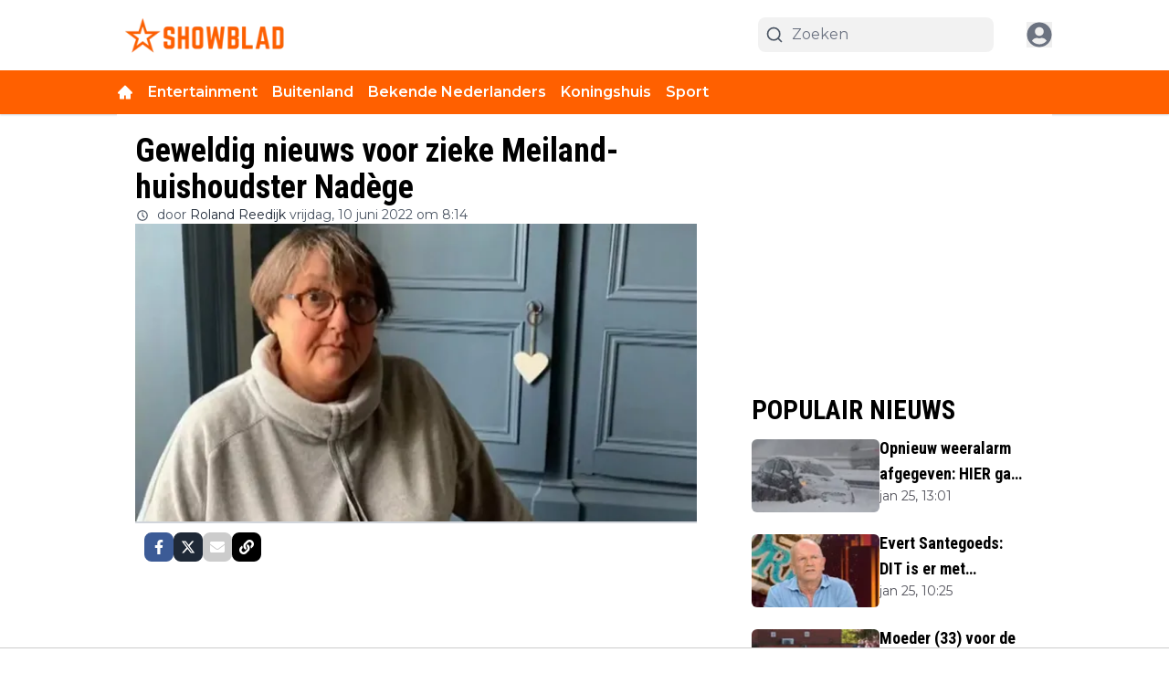

--- FILE ---
content_type: text/html; charset=utf-8
request_url: https://showblad.nl/bners/geweldig-nieuws-voor-zieke-meiland-huishoudster-nadege
body_size: 49460
content:
<!DOCTYPE html><html translate="no" lang="nl" class="user_preferences __variable_2666bb __variable_9ffe2c "><head><meta charSet="utf-8"/><meta name="viewport" content="width=device-width, initial-scale=1"/><link rel="preload" href="https://cdn.showblad.nl/_next/static/media/904be59b21bd51cb-s.p.woff2" as="font" crossorigin="" type="font/woff2"/><link rel="preload" href="https://cdn.showblad.nl/_next/static/media/dc1a31dd116e0329-s.p.woff2" as="font" crossorigin="" type="font/woff2"/><link rel="preload" as="image" imageSrcSet="https://r.testifier.nl/Acbs8526SDKI/resizing_type:fit/width:256/height:170/plain/https://s3-newsifier.ams3.digitaloceanspaces.com/showblad.nl/images/2023-06/showblad-logo-648ada0137755.png@webp 256w, https://r.testifier.nl/Acbs8526SDKI/resizing_type:fit/width:384/height:256/plain/https://s3-newsifier.ams3.digitaloceanspaces.com/showblad.nl/images/2023-06/showblad-logo-648ada0137755.png@webp 384w, https://r.testifier.nl/Acbs8526SDKI/resizing_type:fit/width:640/height:426/plain/https://s3-newsifier.ams3.digitaloceanspaces.com/showblad.nl/images/2023-06/showblad-logo-648ada0137755.png@webp 640w, https://r.testifier.nl/Acbs8526SDKI/resizing_type:fit/width:750/height:500/plain/https://s3-newsifier.ams3.digitaloceanspaces.com/showblad.nl/images/2023-06/showblad-logo-648ada0137755.png@webp 750w, https://r.testifier.nl/Acbs8526SDKI/resizing_type:fit/width:828/height:552/plain/https://s3-newsifier.ams3.digitaloceanspaces.com/showblad.nl/images/2023-06/showblad-logo-648ada0137755.png@webp 828w, https://r.testifier.nl/Acbs8526SDKI/resizing_type:fit/width:1080/height:720/plain/https://s3-newsifier.ams3.digitaloceanspaces.com/showblad.nl/images/2023-06/showblad-logo-648ada0137755.png@webp 1080w, https://r.testifier.nl/Acbs8526SDKI/resizing_type:fit/width:1200/height:800/plain/https://s3-newsifier.ams3.digitaloceanspaces.com/showblad.nl/images/2023-06/showblad-logo-648ada0137755.png@webp 1200w, https://r.testifier.nl/Acbs8526SDKI/resizing_type:fit/width:1920/height:1280/plain/https://s3-newsifier.ams3.digitaloceanspaces.com/showblad.nl/images/2023-06/showblad-logo-648ada0137755.png@webp 1920w, https://r.testifier.nl/Acbs8526SDKI/resizing_type:fit/width:2048/height:1365/plain/https://s3-newsifier.ams3.digitaloceanspaces.com/showblad.nl/images/2023-06/showblad-logo-648ada0137755.png@webp 2048w, https://r.testifier.nl/Acbs8526SDKI/resizing_type:fit/width:3840/height:2560/plain/https://s3-newsifier.ams3.digitaloceanspaces.com/showblad.nl/images/2023-06/showblad-logo-648ada0137755.png@webp 3840w" imageSizes="(max-width: 768px) 40vw, (max-width: 1200px) 40vw, 33vw" fetchPriority="high"/><link rel="preload" as="image" imageSrcSet="https://r.testifier.nl/Acbs8526SDKI/resizing_type:fit/width:256/height:170/plain/https://s3-newsifier.ams3.digitaloceanspaces.com/showblad.nl/images/2023-06/Nadege-6499ba4fdce67.jpg@webp 256w, https://r.testifier.nl/Acbs8526SDKI/resizing_type:fit/width:384/height:256/plain/https://s3-newsifier.ams3.digitaloceanspaces.com/showblad.nl/images/2023-06/Nadege-6499ba4fdce67.jpg@webp 384w, https://r.testifier.nl/Acbs8526SDKI/resizing_type:fit/width:640/height:426/plain/https://s3-newsifier.ams3.digitaloceanspaces.com/showblad.nl/images/2023-06/Nadege-6499ba4fdce67.jpg@webp 640w, https://r.testifier.nl/Acbs8526SDKI/resizing_type:fit/width:750/height:500/plain/https://s3-newsifier.ams3.digitaloceanspaces.com/showblad.nl/images/2023-06/Nadege-6499ba4fdce67.jpg@webp 750w, https://r.testifier.nl/Acbs8526SDKI/resizing_type:fit/width:828/height:552/plain/https://s3-newsifier.ams3.digitaloceanspaces.com/showblad.nl/images/2023-06/Nadege-6499ba4fdce67.jpg@webp 828w, https://r.testifier.nl/Acbs8526SDKI/resizing_type:fit/width:1080/height:720/plain/https://s3-newsifier.ams3.digitaloceanspaces.com/showblad.nl/images/2023-06/Nadege-6499ba4fdce67.jpg@webp 1080w, https://r.testifier.nl/Acbs8526SDKI/resizing_type:fit/width:1200/height:800/plain/https://s3-newsifier.ams3.digitaloceanspaces.com/showblad.nl/images/2023-06/Nadege-6499ba4fdce67.jpg@webp 1200w, https://r.testifier.nl/Acbs8526SDKI/resizing_type:fit/width:1920/height:1280/plain/https://s3-newsifier.ams3.digitaloceanspaces.com/showblad.nl/images/2023-06/Nadege-6499ba4fdce67.jpg@webp 1920w, https://r.testifier.nl/Acbs8526SDKI/resizing_type:fit/width:2048/height:1365/plain/https://s3-newsifier.ams3.digitaloceanspaces.com/showblad.nl/images/2023-06/Nadege-6499ba4fdce67.jpg@webp 2048w, https://r.testifier.nl/Acbs8526SDKI/resizing_type:fit/width:3840/height:2560/plain/https://s3-newsifier.ams3.digitaloceanspaces.com/showblad.nl/images/2023-06/Nadege-6499ba4fdce67.jpg@webp 3840w" imageSizes="(max-width: 768px) 70vw, (max-width: 1200px) 40vw, 50vw" fetchPriority="high"/><style data-precedence="next" data-href="https://cdn.showblad.nl/_next/static/css/6e58584a1af27986.css https://cdn.showblad.nl/_next/static/css/a94aedc584e0477c.css https://cdn.showblad.nl/_next/static/css/dff0c84c4d678c7e.css https://cdn.showblad.nl/_next/static/css/b5758e3c4ebb31d5.css">.dark a,.dark button,.dark h1,.dark h2,.dark h3,.dark h4,.dark h5,.dark h6,.dark p{color:white!important}.from-black\/90{--tw-gradient-from:rgb(0 0 0/0.5) var(--tw-gradient-from-position)!important}.via-black\/60{--tw-gradient-stops:var(--tw-gradient-from),rgb(0 0 0/0) var(--tw-gradient-via-position),var(--tw-gradient-to)!important}@media (min-width:1024px){.r89-desktop-takeover{min-height:50px;margin-top:20px;margin-bottom:20px}.r89-desktop-rectangle-atf{min-height:250px;margin-top:20px;margin-bottom:20px}.r89-desktop-leaderboard-atf{min-height:100px;margin-top:20px;margin-bottom:20px}}@media (max-width:1023px){.r89-mobile-billboard-top,.r89-mobile-rectangle-low{min-height:250px;margin-top:20px;margin-bottom:20px}.r89-video-outstream{min-height:600px;margin-top:20px;margin-bottom:20px}}@media (min-width:1024px){.r89-video-outstream{min-height:250px;margin-top:20px;margin-bottom:20px}}[class*="container mx-auto grid min-h-[400px] grid-cols-4 grid-rows-2 gap-7 md:grid-cols-1 md:grid-rows-3 md:gap-2 lg:grid-cols-6 lg:grid-rows-4"]{min-height:480px!important}[class*="black bg-primary mb-2 mt-1 h-fit w-fit px-1.5 py-0.5 text-[13px] text-white sm:hidden"]{display:none!important}[class*="bg-primary absolute bottom-0 left-0 w-fit py-0.5 px-1 text-xs text-white"]{font-size:13px!important}[class*="mt-2 flex flex-col justify-start gap-2"] h2{font-size:24px!important;line-height:1.2!important}[class*="flex items-center justify-between whitespace-nowrap transition-all dark:text-white text-white [&>a]:p-4 font-semibold "]{font-size:14px!important}#article-blocks h1{font-size:40px!important;line-height:1.1em}#article-blocks h2{font-size:1.4rem!important}#article-blocks h3{font-size:1.3rem!important}#article-blocks h4{font-size:1.2rem!important}#article-blocks h5{font-size:1.1rem!important}#article-blocks p{font-size:18px!important}[id^=google_ads_iframe_] iframe{display:inline!important}audio,canvas,embed,iframe,img,object,svg,video{vertical-align:inherit;display:inherit}@media (min-width:1024px){.w-full.container.max-w-7xl{padding:10px}}.w-full.container.max-w-7xl{background:white}.dark .w-full.container.max-w-7xl{background:#222}@media (min-width:1024px){.lg\:grid-cols-\[61\%_35\%\]{grid-template-columns:63.2% 32.15%!important}}button.text-sm.transition-all{font-size:16px!important}textarea{background-color:#f2f2f2!important;border-radius:6px!important}[class*="text-xl md:text-3xl font-bold text-white transition-all hover:text-primary"]{font-size:36px!important;line-height:1.2!important}[class*="text-lg font-bold text-white transition-all hover:text-primary"]{font-size:24px!important}[class*="mb-1.5 text-lg font-semibold"]{font-size:29px!important}[class*="mb-3 first:font-bold md:text-lg text-base"]{font-size:18px!important}*,:after,:before{--tw-border-spacing-x:0;--tw-border-spacing-y:0;--tw-translate-x:0;--tw-translate-y:0;--tw-rotate:0;--tw-skew-x:0;--tw-skew-y:0;--tw-scale-x:1;--tw-scale-y:1;--tw-pan-x: ;--tw-pan-y: ;--tw-pinch-zoom: ;--tw-scroll-snap-strictness:proximity;--tw-gradient-from-position: ;--tw-gradient-via-position: ;--tw-gradient-to-position: ;--tw-ordinal: ;--tw-slashed-zero: ;--tw-numeric-figure: ;--tw-numeric-spacing: ;--tw-numeric-fraction: ;--tw-ring-inset: ;--tw-ring-offset-width:0px;--tw-ring-offset-color:#fff;--tw-ring-color:rgb(59 130 246/0.5);--tw-ring-offset-shadow:0 0 #0000;--tw-ring-shadow:0 0 #0000;--tw-shadow:0 0 #0000;--tw-shadow-colored:0 0 #0000;--tw-blur: ;--tw-brightness: ;--tw-contrast: ;--tw-grayscale: ;--tw-hue-rotate: ;--tw-invert: ;--tw-saturate: ;--tw-sepia: ;--tw-drop-shadow: ;--tw-backdrop-blur: ;--tw-backdrop-brightness: ;--tw-backdrop-contrast: ;--tw-backdrop-grayscale: ;--tw-backdrop-hue-rotate: ;--tw-backdrop-invert: ;--tw-backdrop-opacity: ;--tw-backdrop-saturate: ;--tw-backdrop-sepia: ;--tw-contain-size: ;--tw-contain-layout: ;--tw-contain-paint: ;--tw-contain-style: }::backdrop{--tw-border-spacing-x:0;--tw-border-spacing-y:0;--tw-translate-x:0;--tw-translate-y:0;--tw-rotate:0;--tw-skew-x:0;--tw-skew-y:0;--tw-scale-x:1;--tw-scale-y:1;--tw-pan-x: ;--tw-pan-y: ;--tw-pinch-zoom: ;--tw-scroll-snap-strictness:proximity;--tw-gradient-from-position: ;--tw-gradient-via-position: ;--tw-gradient-to-position: ;--tw-ordinal: ;--tw-slashed-zero: ;--tw-numeric-figure: ;--tw-numeric-spacing: ;--tw-numeric-fraction: ;--tw-ring-inset: ;--tw-ring-offset-width:0px;--tw-ring-offset-color:#fff;--tw-ring-color:rgb(59 130 246/0.5);--tw-ring-offset-shadow:0 0 #0000;--tw-ring-shadow:0 0 #0000;--tw-shadow:0 0 #0000;--tw-shadow-colored:0 0 #0000;--tw-blur: ;--tw-brightness: ;--tw-contrast: ;--tw-grayscale: ;--tw-hue-rotate: ;--tw-invert: ;--tw-saturate: ;--tw-sepia: ;--tw-drop-shadow: ;--tw-backdrop-blur: ;--tw-backdrop-brightness: ;--tw-backdrop-contrast: ;--tw-backdrop-grayscale: ;--tw-backdrop-hue-rotate: ;--tw-backdrop-invert: ;--tw-backdrop-opacity: ;--tw-backdrop-saturate: ;--tw-backdrop-sepia: ;--tw-contain-size: ;--tw-contain-layout: ;--tw-contain-paint: ;--tw-contain-style: }

/*
! tailwindcss v3.4.17 | MIT License | https://tailwindcss.com
*/*,:after,:before{box-sizing:border-box;border:0 solid #e5e7eb}:after,:before{--tw-content:""}:host,html{line-height:1.5;-webkit-text-size-adjust:100%;-moz-tab-size:4;-o-tab-size:4;tab-size:4;font-family:ui-sans-serif,system-ui,sans-serif,Apple Color Emoji,Segoe UI Emoji,Segoe UI Symbol,Noto Color Emoji;font-feature-settings:normal;font-variation-settings:normal;-webkit-tap-highlight-color:transparent}body{margin:0;line-height:inherit}hr{height:0;color:inherit;border-top-width:1px}abbr:where([title]){-webkit-text-decoration:underline dotted;text-decoration:underline dotted}h1,h2,h3,h4,h5,h6{font-size:inherit;font-weight:inherit}a{color:inherit;text-decoration:inherit}b,strong{font-weight:bolder}code,kbd,pre,samp{font-family:ui-monospace,SFMono-Regular,Menlo,Monaco,Consolas,Liberation Mono,Courier New,monospace;font-feature-settings:normal;font-variation-settings:normal;font-size:1em}small{font-size:80%}sub,sup{font-size:75%;line-height:0;position:relative;vertical-align:baseline}sub{bottom:-.25em}sup{top:-.5em}table{text-indent:0;border-color:inherit;border-collapse:collapse}button,input,optgroup,select,textarea{font-family:inherit;font-feature-settings:inherit;font-variation-settings:inherit;font-size:100%;font-weight:inherit;line-height:inherit;letter-spacing:inherit;color:inherit;margin:0;padding:0}button,select{text-transform:none}button,input:where([type=button]),input:where([type=reset]),input:where([type=submit]){-webkit-appearance:button;background-color:transparent;background-image:none}:-moz-focusring{outline:auto}:-moz-ui-invalid{box-shadow:none}progress{vertical-align:baseline}::-webkit-inner-spin-button,::-webkit-outer-spin-button{height:auto}[type=search]{-webkit-appearance:textfield;outline-offset:-2px}::-webkit-search-decoration{-webkit-appearance:none}::-webkit-file-upload-button{-webkit-appearance:button;font:inherit}summary{display:list-item}blockquote,dd,dl,figure,h1,h2,h3,h4,h5,h6,hr,p,pre{margin:0}fieldset{margin:0}fieldset,legend{padding:0}menu,ol,ul{list-style:none;margin:0;padding:0}dialog{padding:0}textarea{resize:vertical}input::-moz-placeholder,textarea::-moz-placeholder{opacity:1;color:#9ca3af}input::placeholder,textarea::placeholder{opacity:1;color:#9ca3af}[role=button],button{cursor:pointer}:disabled{cursor:default}audio,canvas,embed,iframe,img,object,svg,video{display:block;vertical-align:middle}img,video{max-width:100%;height:auto}[hidden]:where(:not([hidden=until-found])){display:none}.container{width:100%}@media (min-width:640px){.container{max-width:640px}}@media (min-width:768px){.container{max-width:768px}}@media (min-width:1024px){.container{max-width:1024px}}@media (min-width:1280px){.container{max-width:1280px}}@media (min-width:1536px){.container{max-width:1536px}}.aspect-h-2{--tw-aspect-h:2}.aspect-h-9{--tw-aspect-h:9}.aspect-w-16{position:relative;padding-bottom:calc(var(--tw-aspect-h) / var(--tw-aspect-w) * 100%);--tw-aspect-w:16}.aspect-w-16>*{position:absolute;height:100%;width:100%;top:0;right:0;bottom:0;left:0}.aspect-w-3{position:relative;padding-bottom:calc(var(--tw-aspect-h) / var(--tw-aspect-w) * 100%);--tw-aspect-w:3}.aspect-w-3>*{position:absolute;height:100%;width:100%;top:0;right:0;bottom:0;left:0}.sr-only{position:absolute;width:1px;height:1px;padding:0;margin:-1px;overflow:hidden;clip:rect(0,0,0,0);white-space:nowrap;border-width:0}.pointer-events-none{pointer-events:none}.pointer-events-auto{pointer-events:auto}.visible{visibility:visible}.static{position:static}.fixed{position:fixed}.absolute{position:absolute}.relative{position:relative}.inset-0{inset:0}.inset-x-0{left:0;right:0}.inset-y-0{top:0;bottom:0}.-left-4{left:-1rem}.-right-12{right:-3rem}.-top-2{top:-.5rem}.bottom-0{bottom:0}.bottom-5{bottom:1.25rem}.bottom-full{bottom:100%}.left-0{left:0}.left-1\/2{left:50%}.left-2{left:.5rem}.left-3{left:.75rem}.left-4{left:1rem}.left-\[1\.67px\]{left:1.67px}.right-0{right:0}.right-1{right:.25rem}.right-4{right:1rem}.top-0{top:0}.top-1\/2{top:50%}.top-12{top:3rem}.top-2{top:.5rem}.top-3{top:.75rem}.top-\[1\.67px\]{top:1.67px}.top-\[2px\]{top:2px}.top-full{top:100%}.z-0{z-index:0}.z-10{z-index:10}.z-20{z-index:20}.z-30{z-index:30}.z-40{z-index:40}.z-50{z-index:50}.col-span-2{grid-column:span 2/span 2}.col-span-4{grid-column:span 4/span 4}.float-right{float:right}.-m-4{margin:-1rem}.m-0{margin:0}.m-auto{margin:auto}.mx-0{margin-left:0;margin-right:0}.mx-3{margin-left:.75rem;margin-right:.75rem}.mx-4{margin-left:1rem;margin-right:1rem}.mx-auto{margin-left:auto;margin-right:auto}.my-1{margin-top:.25rem;margin-bottom:.25rem}.my-10{margin-top:2.5rem;margin-bottom:2.5rem}.my-12{margin-top:3rem;margin-bottom:3rem}.my-2{margin-top:.5rem;margin-bottom:.5rem}.my-3{margin-top:.75rem;margin-bottom:.75rem}.my-4{margin-top:1rem;margin-bottom:1rem}.my-6{margin-top:1.5rem;margin-bottom:1.5rem}.my-7{margin-top:1.75rem;margin-bottom:1.75rem}.my-8{margin-top:2rem;margin-bottom:2rem}.my-auto{margin-top:auto;margin-bottom:auto}.-mt-1{margin-top:-.25rem}.-mt-4{margin-top:-1rem}.mb-0{margin-bottom:0}.mb-1{margin-bottom:.25rem}.mb-1\.5{margin-bottom:.375rem}.mb-10{margin-bottom:2.5rem}.mb-16{margin-bottom:4rem}.mb-2{margin-bottom:.5rem}.mb-3{margin-bottom:.75rem}.mb-4{margin-bottom:1rem}.mb-5{margin-bottom:1.25rem}.mb-6{margin-bottom:1.5rem}.mb-8{margin-bottom:2rem}.ml-1{margin-left:.25rem}.ml-2{margin-left:.5rem}.ml-3{margin-left:.75rem}.ml-\[22px\]{margin-left:22px}.ml-auto{margin-left:auto}.mr-1{margin-right:.25rem}.mr-2{margin-right:.5rem}.mr-2\.5{margin-right:.625rem}.mr-3{margin-right:.75rem}.mr-4{margin-right:1rem}.mr-5{margin-right:1.25rem}.mt-0{margin-top:0}.mt-0\.5{margin-top:.125rem}.mt-1{margin-top:.25rem}.mt-2{margin-top:.5rem}.mt-3{margin-top:.75rem}.mt-4{margin-top:1rem}.mt-40{margin-top:10rem}.mt-6{margin-top:1.5rem}.mt-8{margin-top:2rem}.line-clamp-1{-webkit-line-clamp:1}.line-clamp-1,.line-clamp-2{overflow:hidden;display:-webkit-box;-webkit-box-orient:vertical}.line-clamp-2{-webkit-line-clamp:2}.line-clamp-3{-webkit-line-clamp:3}.line-clamp-3,.line-clamp-4{overflow:hidden;display:-webkit-box;-webkit-box-orient:vertical}.line-clamp-4{-webkit-line-clamp:4}.line-clamp-5{-webkit-line-clamp:5}.line-clamp-5,.line-clamp-6{overflow:hidden;display:-webkit-box;-webkit-box-orient:vertical}.line-clamp-6{-webkit-line-clamp:6}.block{display:block}.inline-block{display:inline-block}.inline{display:inline}.flex{display:flex}.inline-flex{display:inline-flex}.table{display:table}.grid{display:grid}.hidden{display:none}.aspect-1{aspect-ratio:1}.aspect-\[1\/1\]{aspect-ratio:1/1}.aspect-\[16\/10\]{aspect-ratio:16/10}.aspect-\[16\/9\]{aspect-ratio:16/9}.h-0{height:0}.h-0\.5{height:.125rem}.h-1{height:.25rem}.h-10{height:2.5rem}.h-11{height:2.75rem}.h-12{height:3rem}.h-14{height:3.5rem}.h-16{height:4rem}.h-2{height:.5rem}.h-20{height:5rem}.h-24{height:6rem}.h-3{height:.75rem}.h-32{height:8rem}.h-36{height:9rem}.h-4{height:1rem}.h-5{height:1.25rem}.h-6{height:1.5rem}.h-7{height:1.75rem}.h-8{height:2rem}.h-9{height:2.25rem}.h-\[120px\]{height:120px}.h-\[1px\]{height:1px}.h-\[20px\]{height:20px}.h-\[25px\]{height:25px}.h-\[2px\]{height:2px}.h-\[400px\]{height:400px}.h-\[48px\]{height:48px}.h-\[4px\]{height:4px}.h-\[50px\]{height:50px}.h-\[52px\]{height:52px}.h-\[57px\]{height:57px}.h-\[58px\]{height:58px}.h-\[60px\]{height:60px}.h-\[70px\]{height:70px}.h-\[80px\]{height:80px}.h-auto{height:auto}.h-fit{height:-moz-fit-content;height:fit-content}.h-full{height:100%}.h-screen{height:100vh}.max-h-0{max-height:0}.max-h-\[10em\]{max-height:10em}.max-h-\[400px\]{max-height:400px}.max-h-\[500px\]{max-height:500px}.min-h-\[100px\]{min-height:100px}.min-h-\[300px\]{min-height:300px}.min-h-\[30vh\]{min-height:30vh}.min-h-\[360px\]{min-height:360px}.min-h-\[40vh\]{min-height:40vh}.min-h-\[450px\]{min-height:450px}.min-h-\[48px\]{min-height:48px}.min-h-\[500px\]{min-height:500px}.min-h-\[50vh\]{min-height:50vh}.min-h-\[600px\]{min-height:600px}.min-h-\[70vh\]{min-height:70vh}.min-h-screen{min-height:100vh}.w-1{width:.25rem}.w-1\/2{width:50%}.w-1\/5{width:20%}.w-10{width:2.5rem}.w-11{width:2.75rem}.w-11\/12{width:91.666667%}.w-12{width:3rem}.w-14{width:3.5rem}.w-16{width:4rem}.w-2{width:.5rem}.w-20{width:5rem}.w-24{width:6rem}.w-28{width:7rem}.w-3{width:.75rem}.w-3\/4{width:75%}.w-32{width:8rem}.w-36{width:9rem}.w-4{width:1rem}.w-4\/5{width:80%}.w-4\/6{width:66.666667%}.w-40{width:10rem}.w-5{width:1.25rem}.w-5\/12{width:41.666667%}.w-6{width:1.5rem}.w-7{width:1.75rem}.w-72{width:18rem}.w-8{width:2rem}.w-9{width:2.25rem}.w-9\/12{width:75%}.w-\[100px\]{width:100px}.w-\[120px\]{width:120px}.w-\[128px\]{width:128px}.w-\[142px\]{width:142px}.w-\[150px\]{width:150px}.w-\[20px\]{width:20px}.w-\[25px\]{width:25px}.w-\[300px\]{width:300px}.w-\[48px\]{width:48px}.w-\[4px\]{width:4px}.w-\[52px\]{width:52px}.w-\[60px\]{width:60px}.w-\[72px\]{width:72px}.w-\[90vw\]{width:90vw}.w-auto{width:auto}.w-fit{width:-moz-fit-content;width:fit-content}.w-full{width:100%}.w-max{width:-moz-max-content;width:max-content}.w-screen{width:100vw}.min-w-0{min-width:0}.min-w-80{min-width:20rem}.min-w-\[120px\]{min-width:120px}.min-w-\[140px\]{min-width:140px}.min-w-\[40px\]{min-width:40px}.min-w-\[70px\]{min-width:70px}.min-w-fit{min-width:-moz-fit-content;min-width:fit-content}.min-w-full{min-width:100%}.min-w-min{min-width:-moz-min-content;min-width:min-content}.max-w-3xl{max-width:48rem}.max-w-4xl{max-width:56rem}.max-w-7xl{max-width:80rem}.max-w-\[150px\]{max-width:150px}.max-w-\[270px\]{max-width:270px}.max-w-\[350px\]{max-width:350px}.max-w-full{max-width:100%}.max-w-lg{max-width:32rem}.max-w-md{max-width:28rem}.max-w-min{max-width:-moz-min-content;max-width:min-content}.max-w-sm{max-width:24rem}.max-w-xs{max-width:20rem}.flex-1{flex:1 1 0%}.flex-\[1_0_0\]{flex:1 0 0}.flex-auto{flex:1 1 auto}.flex-shrink-0{flex-shrink:0}.shrink{flex-shrink:1}.shrink-0{flex-shrink:0}.flex-grow,.grow{flex-grow:1}.grow-0{flex-grow:0}.basis-0{flex-basis:0px}.basis-auto{flex-basis:auto}.table-fixed{table-layout:fixed}.origin-top-right{transform-origin:top right}.-translate-x-1\/2{--tw-translate-x:-50%}.-translate-x-1\/2,.-translate-y-1\/2{transform:translate(var(--tw-translate-x),var(--tw-translate-y)) rotate(var(--tw-rotate)) skewX(var(--tw-skew-x)) skewY(var(--tw-skew-y)) scaleX(var(--tw-scale-x)) scaleY(var(--tw-scale-y))}.-translate-y-1\/2{--tw-translate-y:-50%}.translate-y-0{--tw-translate-y:0px}.translate-y-0,.translate-y-8{transform:translate(var(--tw-translate-x),var(--tw-translate-y)) rotate(var(--tw-rotate)) skewX(var(--tw-skew-x)) skewY(var(--tw-skew-y)) scaleX(var(--tw-scale-x)) scaleY(var(--tw-scale-y))}.translate-y-8{--tw-translate-y:2rem}.rotate-180{--tw-rotate:180deg}.rotate-180,.transform{transform:translate(var(--tw-translate-x),var(--tw-translate-y)) rotate(var(--tw-rotate)) skewX(var(--tw-skew-x)) skewY(var(--tw-skew-y)) scaleX(var(--tw-scale-x)) scaleY(var(--tw-scale-y))}@keyframes ping{75%,to{transform:scale(2);opacity:0}}.animate-ping{animation:ping 1s cubic-bezier(0,0,.2,1) infinite}@keyframes pulse{50%{opacity:.5}}.animate-pulse{animation:pulse 2s cubic-bezier(.4,0,.6,1) infinite}@keyframes spin{to{transform:rotate(1turn)}}.animate-spin{animation:spin 1s linear infinite}.cursor-default{cursor:default}.cursor-not-allowed{cursor:not-allowed}.cursor-pointer{cursor:pointer}.select-none{-webkit-user-select:none;-moz-user-select:none;user-select:none}.resize-none{resize:none}.resize{resize:both}.list-outside{list-style-position:outside}.list-decimal{list-style-type:decimal}.list-disc{list-style-type:disc}.appearance-none{-webkit-appearance:none;-moz-appearance:none;appearance:none}.grid-cols-1{grid-template-columns:repeat(1,minmax(0,1fr))}.grid-cols-2{grid-template-columns:repeat(2,minmax(0,1fr))}.grid-cols-3{grid-template-columns:repeat(3,minmax(0,1fr))}.grid-cols-4{grid-template-columns:repeat(4,minmax(0,1fr))}.grid-cols-\[1fr_auto_1fr\]{grid-template-columns:1fr auto 1fr}.grid-cols-\[35\%_61\%\]{grid-template-columns:35% 61%}.grid-cols-\[61\%_35\%\]{grid-template-columns:61% 35%}.grid-rows-2{grid-template-rows:repeat(2,minmax(0,1fr))}.flex-row{flex-direction:row}.flex-col{flex-direction:column}.flex-col-reverse{flex-direction:column-reverse}.flex-wrap{flex-wrap:wrap}.content-center{align-content:center}.items-start{align-items:flex-start}.items-end{align-items:flex-end}.items-center{align-items:center}.items-baseline{align-items:baseline}.justify-start{justify-content:flex-start}.justify-end{justify-content:flex-end}.justify-center{justify-content:center}.justify-between{justify-content:space-between}.justify-around{justify-content:space-around}.justify-evenly{justify-content:space-evenly}.justify-items-center{justify-items:center}.gap-0\.5{gap:.125rem}.gap-1{gap:.25rem}.gap-1\.5{gap:.375rem}.gap-10{gap:2.5rem}.gap-2{gap:.5rem}.gap-3{gap:.75rem}.gap-4{gap:1rem}.gap-5{gap:1.25rem}.gap-6{gap:1.5rem}.gap-7{gap:1.75rem}.gap-8{gap:2rem}.gap-\[30px\]{gap:30px}.gap-\[4\%\]{gap:4%}.gap-\[5px\]{gap:5px}.space-x-1>:not([hidden])~:not([hidden]){--tw-space-x-reverse:0;margin-right:calc(.25rem * var(--tw-space-x-reverse));margin-left:calc(.25rem * calc(1 - var(--tw-space-x-reverse)))}.space-x-2>:not([hidden])~:not([hidden]){--tw-space-x-reverse:0;margin-right:calc(.5rem * var(--tw-space-x-reverse));margin-left:calc(.5rem * calc(1 - var(--tw-space-x-reverse)))}.space-x-3>:not([hidden])~:not([hidden]){--tw-space-x-reverse:0;margin-right:calc(.75rem * var(--tw-space-x-reverse));margin-left:calc(.75rem * calc(1 - var(--tw-space-x-reverse)))}.space-x-4>:not([hidden])~:not([hidden]){--tw-space-x-reverse:0;margin-right:calc(1rem * var(--tw-space-x-reverse));margin-left:calc(1rem * calc(1 - var(--tw-space-x-reverse)))}.space-x-5>:not([hidden])~:not([hidden]){--tw-space-x-reverse:0;margin-right:calc(1.25rem * var(--tw-space-x-reverse));margin-left:calc(1.25rem * calc(1 - var(--tw-space-x-reverse)))}.space-y-2>:not([hidden])~:not([hidden]){--tw-space-y-reverse:0;margin-top:calc(.5rem * calc(1 - var(--tw-space-y-reverse)));margin-bottom:calc(.5rem * var(--tw-space-y-reverse))}.space-y-6>:not([hidden])~:not([hidden]){--tw-space-y-reverse:0;margin-top:calc(1.5rem * calc(1 - var(--tw-space-y-reverse)));margin-bottom:calc(1.5rem * var(--tw-space-y-reverse))}.divide-x>:not([hidden])~:not([hidden]){--tw-divide-x-reverse:0;border-right-width:calc(1px * var(--tw-divide-x-reverse));border-left-width:calc(1px * calc(1 - var(--tw-divide-x-reverse)))}.divide-y>:not([hidden])~:not([hidden]){--tw-divide-y-reverse:0;border-top-width:calc(1px * calc(1 - var(--tw-divide-y-reverse)));border-bottom-width:calc(1px * var(--tw-divide-y-reverse))}.divide-gray-100>:not([hidden])~:not([hidden]){--tw-divide-opacity:1;border-color:rgb(243 244 246/var(--tw-divide-opacity,1))}.divide-gray-200>:not([hidden])~:not([hidden]){--tw-divide-opacity:1;border-color:rgb(229 231 235/var(--tw-divide-opacity,1))}.self-start{align-self:flex-start}.self-end{align-self:flex-end}.self-center{align-self:center}.self-stretch{align-self:stretch}.justify-self-center{justify-self:center}.overflow-auto{overflow:auto}.overflow-hidden{overflow:hidden}.overflow-visible{overflow:visible}.overflow-x-auto{overflow-x:auto}.overflow-y-auto{overflow-y:auto}.overflow-x-hidden{overflow-x:hidden}.overflow-y-hidden{overflow-y:hidden}.overflow-x-scroll{overflow-x:scroll}.whitespace-nowrap{white-space:nowrap}.break-words{overflow-wrap:break-word}.rounded{border-radius:.25rem}.rounded-2xl{border-radius:1rem}.rounded-3xl{border-radius:1.5rem}.rounded-\[999px\]{border-radius:999px}.rounded-full{border-radius:9999px}.rounded-lg{border-radius:.5rem}.rounded-md{border-radius:.375rem}.rounded-none{border-radius:0}.rounded-sm{border-radius:.125rem}.rounded-xl{border-radius:.75rem}.rounded-b{border-bottom-right-radius:.25rem;border-bottom-left-radius:.25rem}.rounded-b-lg{border-bottom-right-radius:.5rem;border-bottom-left-radius:.5rem}.rounded-l{border-top-left-radius:.25rem;border-bottom-left-radius:.25rem}.rounded-t-lg{border-top-left-radius:.5rem;border-top-right-radius:.5rem}.border{border-width:1px}.border-0{border-width:0}.border-2{border-width:2px}.border-4{border-width:4px}.border-8{border-width:8px}.border-x{border-left-width:1px;border-right-width:1px}.border-b{border-bottom-width:1px}.border-b-2{border-bottom-width:2px}.border-b-4{border-bottom-width:4px}.border-b-\[3px\]{border-bottom-width:3px}.border-l{border-left-width:1px}.border-l-8{border-left-width:8px}.border-l-\[6px\]{border-left-width:6px}.border-r{border-right-width:1px}.border-t{border-top-width:1px}.border-t-4{border-top-width:4px}.border-solid{border-style:solid}.border-\[\#E5E5E5\]{--tw-border-opacity:1;border-color:rgb(229 229 229/var(--tw-border-opacity,1))}.border-black{--tw-border-opacity:1;border-color:rgb(0 0 0/var(--tw-border-opacity,1))}.border-blue-500{--tw-border-opacity:1;border-color:rgb(59 130 246/var(--tw-border-opacity,1))}.border-gray-100{--tw-border-opacity:1;border-color:rgb(243 244 246/var(--tw-border-opacity,1))}.border-gray-200{--tw-border-opacity:1;border-color:rgb(229 231 235/var(--tw-border-opacity,1))}.border-gray-200\/30{border-color:rgb(229 231 235/.3)}.border-gray-200\/40{border-color:rgb(229 231 235/.4)}.border-gray-300{--tw-border-opacity:1;border-color:rgb(209 213 219/var(--tw-border-opacity,1))}.border-green-500{--tw-border-opacity:1;border-color:rgb(34 197 94/var(--tw-border-opacity,1))}.border-neutral-200{--tw-border-opacity:1;border-color:rgb(229 229 229/var(--tw-border-opacity,1))}.border-primary{--tw-border-opacity:1;border-color:rgb(255 96 0/var(--tw-border-opacity,1))}.border-primary\/50{border-color:rgb(255 96 0/.5)}.border-primary\/70{border-color:rgb(255 96 0/.7)}.border-red-300{--tw-border-opacity:1;border-color:rgb(252 165 165/var(--tw-border-opacity,1))}.border-red-400{--tw-border-opacity:1;border-color:rgb(248 113 113/var(--tw-border-opacity,1))}.border-teal-500{--tw-border-opacity:1;border-color:rgb(20 184 166/var(--tw-border-opacity,1))}.border-transparent{border-color:transparent}.border-white{--tw-border-opacity:1;border-color:rgb(255 255 255/var(--tw-border-opacity,1))}.border-white\/10{border-color:rgb(255 255 255/.1)}.border-white\/30{border-color:rgb(255 255 255/.3)}.border-white\/40{border-color:rgb(255 255 255/.4)}.border-zinc-100{--tw-border-opacity:1;border-color:rgb(244 244 245/var(--tw-border-opacity,1))}.border-zinc-200{--tw-border-opacity:1;border-color:rgb(228 228 231/var(--tw-border-opacity,1))}.border-zinc-400{--tw-border-opacity:1;border-color:rgb(161 161 170/var(--tw-border-opacity,1))}.border-zinc-600{--tw-border-opacity:1;border-color:rgb(82 82 91/var(--tw-border-opacity,1))}.border-zinc-700{--tw-border-opacity:1;border-color:rgb(63 63 70/var(--tw-border-opacity,1))}.border-t-primary{--tw-border-opacity:1;border-top-color:rgb(255 96 0/var(--tw-border-opacity,1))}.border-opacity-40{--tw-border-opacity:0.4}.bg-\[\#000000\]{--tw-bg-opacity:1;background-color:rgb(0 0 0/var(--tw-bg-opacity,1))}.bg-\[\#22bf4a\]{--tw-bg-opacity:1;background-color:rgb(34 191 74/var(--tw-bg-opacity,1))}.bg-\[\#25272833\]{background-color:#25272833}.bg-\[\#2E2E2E\]{--tw-bg-opacity:1;background-color:rgb(46 46 46/var(--tw-bg-opacity,1))}.bg-\[\#3c5b96\]{--tw-bg-opacity:1;background-color:rgb(60 91 150/var(--tw-bg-opacity,1))}.bg-\[\#435A92\]{--tw-bg-opacity:1;background-color:rgb(67 90 146/var(--tw-bg-opacity,1))}.bg-\[\#F5F5F5\]{--tw-bg-opacity:1;background-color:rgb(245 245 245/var(--tw-bg-opacity,1))}.bg-\[\#ccc\]{--tw-bg-opacity:1;background-color:rgb(204 204 204/var(--tw-bg-opacity,1))}.bg-\[\#f2f2f2\]{--tw-bg-opacity:1;background-color:rgb(242 242 242/var(--tw-bg-opacity,1))}.bg-black\/50{background-color:rgb(0 0 0/.5)}.bg-black\/60{background-color:rgb(0 0 0/.6)}.bg-black\/90{background-color:rgb(0 0 0/.9)}.bg-blue-50{--tw-bg-opacity:1;background-color:rgb(239 246 255/var(--tw-bg-opacity,1))}.bg-blue-500{--tw-bg-opacity:1;background-color:rgb(59 130 246/var(--tw-bg-opacity,1))}.bg-emerald-400{--tw-bg-opacity:1;background-color:rgb(52 211 153/var(--tw-bg-opacity,1))}.bg-emerald-500{--tw-bg-opacity:1;background-color:rgb(16 185 129/var(--tw-bg-opacity,1))}.bg-emerald-600{--tw-bg-opacity:1;background-color:rgb(5 150 105/var(--tw-bg-opacity,1))}.bg-gray-100{--tw-bg-opacity:1;background-color:rgb(243 244 246/var(--tw-bg-opacity,1))}.bg-gray-200{--tw-bg-opacity:1;background-color:rgb(229 231 235/var(--tw-bg-opacity,1))}.bg-gray-300{--tw-bg-opacity:1;background-color:rgb(209 213 219/var(--tw-bg-opacity,1))}.bg-gray-50{--tw-bg-opacity:1;background-color:rgb(249 250 251/var(--tw-bg-opacity,1))}.bg-gray-500{--tw-bg-opacity:1;background-color:rgb(107 114 128/var(--tw-bg-opacity,1))}.bg-gray-800{--tw-bg-opacity:1;background-color:rgb(31 41 55/var(--tw-bg-opacity,1))}.bg-green-50{--tw-bg-opacity:1;background-color:rgb(240 253 244/var(--tw-bg-opacity,1))}.bg-green-500{--tw-bg-opacity:1;background-color:rgb(34 197 94/var(--tw-bg-opacity,1))}.bg-neutral-200{--tw-bg-opacity:1;background-color:rgb(229 229 229/var(--tw-bg-opacity,1))}.bg-primary{--tw-bg-opacity:1;background-color:rgb(255 96 0/var(--tw-bg-opacity,1))}.bg-primary\/10{background-color:rgb(255 96 0/.1)}.bg-primary\/40{background-color:rgb(255 96 0/.4)}.bg-primary\/5{background-color:rgb(255 96 0/.05)}.bg-primary\/90{background-color:rgb(255 96 0/.9)}.bg-purple-700{--tw-bg-opacity:1;background-color:rgb(126 34 206/var(--tw-bg-opacity,1))}.bg-red-100{--tw-bg-opacity:1;background-color:rgb(254 226 226/var(--tw-bg-opacity,1))}.bg-red-50{--tw-bg-opacity:1;background-color:rgb(254 242 242/var(--tw-bg-opacity,1))}.bg-red-500{--tw-bg-opacity:1;background-color:rgb(239 68 68/var(--tw-bg-opacity,1))}.bg-red-600{--tw-bg-opacity:1;background-color:rgb(220 38 38/var(--tw-bg-opacity,1))}.bg-red-700{--tw-bg-opacity:1;background-color:rgb(185 28 28/var(--tw-bg-opacity,1))}.bg-slate-200{--tw-bg-opacity:1;background-color:rgb(226 232 240/var(--tw-bg-opacity,1))}.bg-teal-100{--tw-bg-opacity:1;background-color:rgb(204 251 241/var(--tw-bg-opacity,1))}.bg-transparent{background-color:transparent}.bg-white{--tw-bg-opacity:1;background-color:rgb(255 255 255/var(--tw-bg-opacity,1))}.bg-white\/10{background-color:rgb(255 255 255/.1)}.bg-white\/70{background-color:rgb(255 255 255/.7)}.bg-white\/90{background-color:rgb(255 255 255/.9)}.bg-yellow-300\/90{background-color:rgb(253 224 71/.9)}.bg-yellow-50{--tw-bg-opacity:1;background-color:rgb(254 252 232/var(--tw-bg-opacity,1))}.bg-yellow-500{--tw-bg-opacity:1;background-color:rgb(234 179 8/var(--tw-bg-opacity,1))}.bg-zinc-100{--tw-bg-opacity:1;background-color:rgb(244 244 245/var(--tw-bg-opacity,1))}.bg-zinc-200{--tw-bg-opacity:1;background-color:rgb(228 228 231/var(--tw-bg-opacity,1))}.bg-opacity-20{--tw-bg-opacity:0.2}.bg-opacity-75{--tw-bg-opacity:0.75}.bg-opacity-80{--tw-bg-opacity:0.8}.bg-gradient-to-r{background-image:linear-gradient(to right,var(--tw-gradient-stops))}.bg-gradient-to-t{background-image:linear-gradient(to top,var(--tw-gradient-stops))}.from-black\/90{--tw-gradient-from:rgb(0 0 0/0.9) var(--tw-gradient-from-position);--tw-gradient-to:rgb(0 0 0/0) var(--tw-gradient-to-position);--tw-gradient-stops:var(--tw-gradient-from),var(--tw-gradient-to)}.from-gray-300{--tw-gradient-from:#d1d5db var(--tw-gradient-from-position);--tw-gradient-to:rgb(209 213 219/0) var(--tw-gradient-to-position);--tw-gradient-stops:var(--tw-gradient-from),var(--tw-gradient-to)}.from-white{--tw-gradient-from:#fff var(--tw-gradient-from-position);--tw-gradient-to:rgb(255 255 255/0) var(--tw-gradient-to-position);--tw-gradient-stops:var(--tw-gradient-from),var(--tw-gradient-to)}.via-black\/60{--tw-gradient-to:rgb(0 0 0/0) var(--tw-gradient-to-position);--tw-gradient-stops:var(--tw-gradient-from),rgb(0 0 0/0.6) var(--tw-gradient-via-position),var(--tw-gradient-to)}.via-white\/80{--tw-gradient-to:rgb(255 255 255/0) var(--tw-gradient-to-position);--tw-gradient-stops:var(--tw-gradient-from),rgb(255 255 255/0.8) var(--tw-gradient-via-position),var(--tw-gradient-to)}.to-primary{--tw-gradient-to:#ff6000 var(--tw-gradient-to-position)}.to-transparent{--tw-gradient-to:transparent var(--tw-gradient-to-position)}.fill-\[\#0000a4\]{fill:#0000a4}.fill-\[\#00E676\]{fill:#00E676}.fill-\[\#395185\]{fill:#395185}.fill-black{fill:#000}.fill-primary{fill:#ff6000}.fill-white{fill:#fff}.stroke-neutral-500{stroke:#737373}.object-contain{-o-object-fit:contain;object-fit:contain}.object-cover{-o-object-fit:cover;object-fit:cover}.object-center{-o-object-position:center;object-position:center}.object-top{-o-object-position:top;object-position:top}.p-0{padding:0}.p-1{padding:.25rem}.p-2{padding:.5rem}.p-2\.5{padding:.625rem}.p-3{padding:.75rem}.p-4{padding:1rem}.p-5{padding:1.25rem}.p-6{padding:1.5rem}.px-0{padding-left:0;padding-right:0}.px-0\.5{padding-left:.125rem;padding-right:.125rem}.px-1{padding-left:.25rem;padding-right:.25rem}.px-1\.5{padding-left:.375rem;padding-right:.375rem}.px-10{padding-left:2.5rem;padding-right:2.5rem}.px-11{padding-left:2.75rem;padding-right:2.75rem}.px-12{padding-left:3rem;padding-right:3rem}.px-14{padding-left:3.5rem;padding-right:3.5rem}.px-16{padding-left:4rem;padding-right:4rem}.px-2{padding-left:.5rem;padding-right:.5rem}.px-2\.5{padding-left:.625rem;padding-right:.625rem}.px-20{padding-left:5rem;padding-right:5rem}.px-24{padding-left:6rem;padding-right:6rem}.px-28{padding-left:7rem;padding-right:7rem}.px-3{padding-left:.75rem;padding-right:.75rem}.px-3\.5{padding-left:.875rem;padding-right:.875rem}.px-32{padding-left:8rem;padding-right:8rem}.px-36{padding-left:9rem;padding-right:9rem}.px-4{padding-left:1rem;padding-right:1rem}.px-40{padding-left:10rem;padding-right:10rem}.px-44{padding-left:11rem;padding-right:11rem}.px-48{padding-left:12rem;padding-right:12rem}.px-5{padding-left:1.25rem;padding-right:1.25rem}.px-52{padding-left:13rem;padding-right:13rem}.px-56{padding-left:14rem;padding-right:14rem}.px-6{padding-left:1.5rem;padding-right:1.5rem}.px-60{padding-left:15rem;padding-right:15rem}.px-64{padding-left:16rem;padding-right:16rem}.px-7{padding-left:1.75rem;padding-right:1.75rem}.px-72{padding-left:18rem;padding-right:18rem}.px-8{padding-left:2rem;padding-right:2rem}.px-80{padding-left:20rem;padding-right:20rem}.px-9{padding-left:2.25rem;padding-right:2.25rem}.px-96{padding-left:24rem;padding-right:24rem}.px-\[75px\]{padding-left:75px;padding-right:75px}.px-px{padding-left:1px;padding-right:1px}.py-0{padding-top:0;padding-bottom:0}.py-0\.5{padding-top:.125rem;padding-bottom:.125rem}.py-1{padding-top:.25rem;padding-bottom:.25rem}.py-1\.5{padding-top:.375rem;padding-bottom:.375rem}.py-10{padding-top:2.5rem;padding-bottom:2.5rem}.py-11{padding-top:2.75rem;padding-bottom:2.75rem}.py-12{padding-top:3rem;padding-bottom:3rem}.py-14{padding-top:3.5rem;padding-bottom:3.5rem}.py-16{padding-top:4rem;padding-bottom:4rem}.py-2{padding-top:.5rem;padding-bottom:.5rem}.py-2\.5{padding-top:.625rem;padding-bottom:.625rem}.py-20{padding-top:5rem;padding-bottom:5rem}.py-24{padding-top:6rem;padding-bottom:6rem}.py-28{padding-top:7rem;padding-bottom:7rem}.py-3{padding-top:.75rem;padding-bottom:.75rem}.py-3\.5{padding-top:.875rem;padding-bottom:.875rem}.py-32{padding-top:8rem;padding-bottom:8rem}.py-36{padding-top:9rem;padding-bottom:9rem}.py-4{padding-top:1rem;padding-bottom:1rem}.py-40{padding-top:10rem;padding-bottom:10rem}.py-44{padding-top:11rem;padding-bottom:11rem}.py-48{padding-top:12rem;padding-bottom:12rem}.py-5{padding-top:1.25rem;padding-bottom:1.25rem}.py-52{padding-top:13rem;padding-bottom:13rem}.py-56{padding-top:14rem;padding-bottom:14rem}.py-6{padding-top:1.5rem;padding-bottom:1.5rem}.py-60{padding-top:15rem;padding-bottom:15rem}.py-64{padding-top:16rem;padding-bottom:16rem}.py-7{padding-top:1.75rem;padding-bottom:1.75rem}.py-72{padding-top:18rem;padding-bottom:18rem}.py-8{padding-top:2rem;padding-bottom:2rem}.py-80{padding-top:20rem;padding-bottom:20rem}.py-9{padding-top:2.25rem;padding-bottom:2.25rem}.py-96{padding-top:24rem;padding-bottom:24rem}.py-\[6px\]{padding-top:6px;padding-bottom:6px}.py-px{padding-top:1px;padding-bottom:1px}.pb-0\.5{padding-bottom:.125rem}.pb-1{padding-bottom:.25rem}.pb-10{padding-bottom:2.5rem}.pb-2{padding-bottom:.5rem}.pb-3{padding-bottom:.75rem}.pb-6{padding-bottom:1.5rem}.pb-7{padding-bottom:1.75rem}.pb-8{padding-bottom:2rem}.pl-0{padding-left:0}.pl-10{padding-left:2.5rem}.pl-12{padding-left:3rem}.pl-2{padding-left:.5rem}.pl-3{padding-left:.75rem}.pl-4{padding-left:1rem}.pl-6{padding-left:1.5rem}.pl-7{padding-left:1.75rem}.pl-9{padding-left:2.25rem}.pl-\[22px\]{padding-left:22px}.pr-1{padding-right:.25rem}.pr-10{padding-right:2.5rem}.pr-12{padding-right:3rem}.pr-2{padding-right:.5rem}.pr-3{padding-right:.75rem}.pt-0{padding-top:0}.pt-0\.5{padding-top:.125rem}.pt-1{padding-top:.25rem}.pt-12{padding-top:3rem}.pt-2{padding-top:.5rem}.pt-3{padding-top:.75rem}.pt-4{padding-top:1rem}.pt-5{padding-top:1.25rem}.pt-\[18px\]{padding-top:18px}.text-left{text-align:left}.text-center{text-align:center}.text-right{text-align:right}.align-middle{vertical-align:middle}.font-mono{font-family:ui-monospace,SFMono-Regular,Menlo,Monaco,Consolas,Liberation Mono,Courier New,monospace}.font-primary{font-family:var(--font-primary)}.font-sans{font-family:ui-sans-serif,system-ui,sans-serif,Apple Color Emoji,Segoe UI Emoji,Segoe UI Symbol,Noto Color Emoji}.font-secondary{font-family:var(--font-secondary)}.text-2xl{font-size:1.5rem;line-height:2rem}.text-3xl{font-size:1.875rem;line-height:2.25rem}.text-4xl{font-size:2.25rem;line-height:2.5rem}.text-5xl{font-size:3rem;line-height:1}.text-7xl{font-size:4.5rem;line-height:1}.text-\[0px\]{font-size:0}.text-\[10px\]{font-size:10px}.text-\[11px\]{font-size:11px}.text-\[13px\]{font-size:13px}.text-\[14px\]{font-size:14px}.text-\[22px\]{font-size:22px}.text-\[32px\]{font-size:32px}.text-\[8px\]{font-size:8px}.text-base{font-size:1rem;line-height:1.5rem}.text-lg{font-size:1.125rem;line-height:1.75rem}.text-sm{font-size:.875rem;line-height:1.25rem}.text-xl{font-size:1.25rem;line-height:1.75rem}.text-xs{font-size:.75rem;line-height:1rem}.font-bold{font-weight:700}.font-extrabold{font-weight:800}.font-light{font-weight:300}.font-medium{font-weight:500}.font-normal{font-weight:400}.font-semibold{font-weight:600}.uppercase{text-transform:uppercase}.lowercase{text-transform:lowercase}.capitalize{text-transform:capitalize}.italic{font-style:italic}.leading-5{line-height:1.25rem}.leading-6{line-height:1.5rem}.leading-\[normal\]{line-height:normal}.leading-normal{line-height:1.5}.leading-tight{line-height:1.25}.tracking-tight{letter-spacing:-.025em}.tracking-wider{letter-spacing:.05em}.\!text-gray-600{--tw-text-opacity:1!important;color:rgb(75 85 99/var(--tw-text-opacity,1))!important}.text-\[\#252728\]{--tw-text-opacity:1;color:rgb(37 39 40/var(--tw-text-opacity,1))}.text-\[\#252728\]\/70{color:rgb(37 39 40/.7)}.text-\[\#2e90fa\]{--tw-text-opacity:1;color:rgb(46 144 250/var(--tw-text-opacity,1))}.text-\[\#454F57\]{--tw-text-opacity:1;color:rgb(69 79 87/var(--tw-text-opacity,1))}.text-\[\#4BB543\]{--tw-text-opacity:1;color:rgb(75 181 67/var(--tw-text-opacity,1))}.text-\[\#667085\]{--tw-text-opacity:1;color:rgb(102 112 133/var(--tw-text-opacity,1))}.text-\[\#6E7C87\]{--tw-text-opacity:1;color:rgb(110 124 135/var(--tw-text-opacity,1))}.text-\[\#6c757d\]{--tw-text-opacity:1;color:rgb(108 117 125/var(--tw-text-opacity,1))}.text-\[\#E5E5E5\]{--tw-text-opacity:1;color:rgb(229 229 229/var(--tw-text-opacity,1))}.text-black{--tw-text-opacity:1;color:rgb(0 0 0/var(--tw-text-opacity,1))}.text-blue-500{--tw-text-opacity:1;color:rgb(59 130 246/var(--tw-text-opacity,1))}.text-blue-800{--tw-text-opacity:1;color:rgb(30 64 175/var(--tw-text-opacity,1))}.text-emerald-500{--tw-text-opacity:1;color:rgb(16 185 129/var(--tw-text-opacity,1))}.text-gray-200{--tw-text-opacity:1;color:rgb(229 231 235/var(--tw-text-opacity,1))}.text-gray-300{--tw-text-opacity:1;color:rgb(209 213 219/var(--tw-text-opacity,1))}.text-gray-400{--tw-text-opacity:1;color:rgb(156 163 175/var(--tw-text-opacity,1))}.text-gray-500{--tw-text-opacity:1;color:rgb(107 114 128/var(--tw-text-opacity,1))}.text-gray-600{--tw-text-opacity:1;color:rgb(75 85 99/var(--tw-text-opacity,1))}.text-gray-700{--tw-text-opacity:1;color:rgb(55 65 81/var(--tw-text-opacity,1))}.text-gray-800{--tw-text-opacity:1;color:rgb(31 41 55/var(--tw-text-opacity,1))}.text-gray-900{--tw-text-opacity:1;color:rgb(17 24 39/var(--tw-text-opacity,1))}.text-green-500{--tw-text-opacity:1;color:rgb(34 197 94/var(--tw-text-opacity,1))}.text-green-700{--tw-text-opacity:1;color:rgb(21 128 61/var(--tw-text-opacity,1))}.text-green-800{--tw-text-opacity:1;color:rgb(22 101 52/var(--tw-text-opacity,1))}.text-inherit{color:inherit}.text-neutral-500{--tw-text-opacity:1;color:rgb(115 115 115/var(--tw-text-opacity,1))}.text-neutral-800{--tw-text-opacity:1;color:rgb(38 38 38/var(--tw-text-opacity,1))}.text-primary{--tw-text-opacity:1;color:rgb(255 96 0/var(--tw-text-opacity,1))}.text-red-500{--tw-text-opacity:1;color:rgb(239 68 68/var(--tw-text-opacity,1))}.text-red-600{--tw-text-opacity:1;color:rgb(220 38 38/var(--tw-text-opacity,1))}.text-red-700{--tw-text-opacity:1;color:rgb(185 28 28/var(--tw-text-opacity,1))}.text-red-800{--tw-text-opacity:1;color:rgb(153 27 27/var(--tw-text-opacity,1))}.text-red-900{--tw-text-opacity:1;color:rgb(127 29 29/var(--tw-text-opacity,1))}.text-teal-900{--tw-text-opacity:1;color:rgb(19 78 74/var(--tw-text-opacity,1))}.text-white{--tw-text-opacity:1;color:rgb(255 255 255/var(--tw-text-opacity,1))}.text-yellow-500{--tw-text-opacity:1;color:rgb(234 179 8/var(--tw-text-opacity,1))}.text-yellow-800{--tw-text-opacity:1;color:rgb(133 77 14/var(--tw-text-opacity,1))}.text-zinc-400{--tw-text-opacity:1;color:rgb(161 161 170/var(--tw-text-opacity,1))}.text-zinc-500{--tw-text-opacity:1;color:rgb(113 113 122/var(--tw-text-opacity,1))}.text-zinc-600{--tw-text-opacity:1;color:rgb(82 82 91/var(--tw-text-opacity,1))}.text-zinc-700{--tw-text-opacity:1;color:rgb(63 63 70/var(--tw-text-opacity,1))}.underline{-webkit-text-decoration-line:underline;text-decoration-line:underline}.line-through{-webkit-text-decoration-line:line-through;text-decoration-line:line-through}.decoration-solid{-webkit-text-decoration-style:solid;text-decoration-style:solid}.antialiased{-webkit-font-smoothing:antialiased;-moz-osx-font-smoothing:grayscale}.placeholder-gray-300::-moz-placeholder{--tw-placeholder-opacity:1;color:rgb(209 213 219/var(--tw-placeholder-opacity,1))}.placeholder-gray-300::placeholder{--tw-placeholder-opacity:1;color:rgb(209 213 219/var(--tw-placeholder-opacity,1))}.placeholder-gray-500::-moz-placeholder{--tw-placeholder-opacity:1;color:rgb(107 114 128/var(--tw-placeholder-opacity,1))}.placeholder-gray-500::placeholder{--tw-placeholder-opacity:1;color:rgb(107 114 128/var(--tw-placeholder-opacity,1))}.placeholder-red-300::-moz-placeholder{--tw-placeholder-opacity:1;color:rgb(252 165 165/var(--tw-placeholder-opacity,1))}.placeholder-red-300::placeholder{--tw-placeholder-opacity:1;color:rgb(252 165 165/var(--tw-placeholder-opacity,1))}.opacity-0{opacity:0}.opacity-100{opacity:1}.opacity-50{opacity:.5}.opacity-60{opacity:.6}.opacity-70{opacity:.7}.opacity-75{opacity:.75}.opacity-80{opacity:.8}.opacity-90{opacity:.9}.shadow{--tw-shadow:0 1px 3px 0 rgb(0 0 0/0.1),0 1px 2px -1px rgb(0 0 0/0.1);--tw-shadow-colored:0 1px 3px 0 var(--tw-shadow-color),0 1px 2px -1px var(--tw-shadow-color)}.shadow,.shadow-\[0_4px_10px_rgba\(0\2c 0\2c 0\2c 0\.03\)\]{box-shadow:var(--tw-ring-offset-shadow,0 0 #0000),var(--tw-ring-shadow,0 0 #0000),var(--tw-shadow)}.shadow-\[0_4px_10px_rgba\(0\2c 0\2c 0\2c 0\.03\)\]{--tw-shadow:0 4px 10px rgba(0,0,0,0.03);--tw-shadow-colored:0 4px 10px var(--tw-shadow-color)}.shadow-lg{--tw-shadow:0 10px 15px -3px rgb(0 0 0/0.1),0 4px 6px -4px rgb(0 0 0/0.1);--tw-shadow-colored:0 10px 15px -3px var(--tw-shadow-color),0 4px 6px -4px var(--tw-shadow-color)}.shadow-lg,.shadow-md{box-shadow:var(--tw-ring-offset-shadow,0 0 #0000),var(--tw-ring-shadow,0 0 #0000),var(--tw-shadow)}.shadow-md{--tw-shadow:0 4px 6px -1px rgb(0 0 0/0.1),0 2px 4px -2px rgb(0 0 0/0.1);--tw-shadow-colored:0 4px 6px -1px var(--tw-shadow-color),0 2px 4px -2px var(--tw-shadow-color)}.shadow-sm{--tw-shadow:0 1px 2px 0 rgb(0 0 0/0.05);--tw-shadow-colored:0 1px 2px 0 var(--tw-shadow-color)}.shadow-sm,.shadow-xl{box-shadow:var(--tw-ring-offset-shadow,0 0 #0000),var(--tw-ring-shadow,0 0 #0000),var(--tw-shadow)}.shadow-xl{--tw-shadow:0 20px 25px -5px rgb(0 0 0/0.1),0 8px 10px -6px rgb(0 0 0/0.1);--tw-shadow-colored:0 20px 25px -5px var(--tw-shadow-color),0 8px 10px -6px var(--tw-shadow-color)}.shadow-gray-300{--tw-shadow-color:#d1d5db;--tw-shadow:var(--tw-shadow-colored)}.shadow-primary{--tw-shadow-color:#ff6000;--tw-shadow:var(--tw-shadow-colored)}.outline-none{outline:2px solid transparent;outline-offset:2px}.outline{outline-style:solid}.outline-primary{outline-color:#ff6000}.ring-1{--tw-ring-offset-shadow:var(--tw-ring-inset) 0 0 0 var(--tw-ring-offset-width) var(--tw-ring-offset-color);--tw-ring-shadow:var(--tw-ring-inset) 0 0 0 calc(1px + var(--tw-ring-offset-width)) var(--tw-ring-color);box-shadow:var(--tw-ring-offset-shadow),var(--tw-ring-shadow),var(--tw-shadow,0 0 #0000)}.ring-black{--tw-ring-opacity:1;--tw-ring-color:rgb(0 0 0/var(--tw-ring-opacity,1))}.ring-opacity-5{--tw-ring-opacity:0.05}.filter{filter:var(--tw-blur) var(--tw-brightness) var(--tw-contrast) var(--tw-grayscale) var(--tw-hue-rotate) var(--tw-invert) var(--tw-saturate) var(--tw-sepia) var(--tw-drop-shadow)}.backdrop-blur-lg{--tw-backdrop-blur:blur(16px)}.backdrop-blur-lg,.backdrop-blur-sm{-webkit-backdrop-filter:var(--tw-backdrop-blur) var(--tw-backdrop-brightness) var(--tw-backdrop-contrast) var(--tw-backdrop-grayscale) var(--tw-backdrop-hue-rotate) var(--tw-backdrop-invert) var(--tw-backdrop-opacity) var(--tw-backdrop-saturate) var(--tw-backdrop-sepia);backdrop-filter:var(--tw-backdrop-blur) var(--tw-backdrop-brightness) var(--tw-backdrop-contrast) var(--tw-backdrop-grayscale) var(--tw-backdrop-hue-rotate) var(--tw-backdrop-invert) var(--tw-backdrop-opacity) var(--tw-backdrop-saturate) var(--tw-backdrop-sepia)}.backdrop-blur-sm{--tw-backdrop-blur:blur(4px)}.transition{transition-property:color,background-color,border-color,fill,stroke,opacity,box-shadow,transform,filter,-webkit-text-decoration-color,-webkit-backdrop-filter;transition-property:color,background-color,border-color,text-decoration-color,fill,stroke,opacity,box-shadow,transform,filter,backdrop-filter;transition-property:color,background-color,border-color,text-decoration-color,fill,stroke,opacity,box-shadow,transform,filter,backdrop-filter,-webkit-text-decoration-color,-webkit-backdrop-filter;transition-timing-function:cubic-bezier(.4,0,.2,1);transition-duration:.15s}.transition-all{transition-property:all;transition-timing-function:cubic-bezier(.4,0,.2,1);transition-duration:.15s}.transition-colors{transition-property:color,background-color,border-color,fill,stroke,-webkit-text-decoration-color;transition-property:color,background-color,border-color,text-decoration-color,fill,stroke;transition-property:color,background-color,border-color,text-decoration-color,fill,stroke,-webkit-text-decoration-color;transition-timing-function:cubic-bezier(.4,0,.2,1);transition-duration:.15s}.transition-opacity{transition-property:opacity;transition-timing-function:cubic-bezier(.4,0,.2,1);transition-duration:.15s}.transition-transform{transition-property:transform;transition-timing-function:cubic-bezier(.4,0,.2,1);transition-duration:.15s}.duration-200{transition-duration:.2s}.duration-300{transition-duration:.3s}.duration-500{transition-duration:.5s}.duration-700{transition-duration:.7s}.ease-in{transition-timing-function:cubic-bezier(.4,0,1,1)}.ease-in-out{transition-timing-function:cubic-bezier(.4,0,.2,1)}.ease-out{transition-timing-function:cubic-bezier(0,0,.2,1)}.\@container{container-type:inline-size}.no-scrollbar::-webkit-scrollbar{display:none}.no-scrollbar{-ms-overflow-style:none;scrollbar-width:none}.\[writing-mode\:vertical-lr\]{writing-mode:vertical-lr}html{font-family:var(--font-primary)}h1,h2,h3,h4,h5,h6{font-family:var(--font-secondary)}h1{font-size:1.875rem;line-height:2.25rem;font-weight:700}body{background-color:#ffffff}.toggle-checkbox:checked+.toggle-label{--tw-bg-opacity:1;background-color:rgb(30 179 225/var(--tw-bg-opacity))}.toggle-checkbox:checked{--tw-border-opacity:1;border-color:rgb(30 179 225/var(--tw-border-opacity));border-width:1px;right:0}[type=checkbox]:checked,[type=radio]:checked{background-color:currentColor;background-position:50%;background-repeat:no-repeat;background-size:100% 100%;border-color:transparent}blockquote{font-style:italic;font-size:18px}#article-blocks .paragraph-content a{word-break:break-word;text-decoration:underline;font-weight:700;--tw-text-opacity:1;color:rgb(255 96 0/var(--tw-text-opacity,1))}#article-blocks .paragraph-content a:is(.dark *){--tw-text-opacity:1;color:rgb(255 255 255/var(--tw-text-opacity,1))}#article-blocks .event-card a{text-decoration:none}#article-blocks p+h6{font-size:18px;font-weight:revert!important}#article-blocks h1.heading-content{font-size:45px;font-weight:revert!important}#article-blocks h2.heading-content{font-size:35px;font-weight:revert!important}#article-blocks h3.heading-content{font-size:30px;font-weight:revert!important}#article-blocks h4.heading-content{font-size:25px;font-weight:revert!important}#article-blocks h5.heading-content{font-size:20px;font-weight:revert!important}@media only screen and (max-width:768px){.hide-background-onMobile{background-color:transparent!important}}@media (max-width:1280px){.max-w-container{max-width:1024px!important}}@media (max-width:1024px){.max-w-container{max-width:768px!important}}@media (max-width:768px){.max-w-container{max-width:640px!important}}.d-block{width:100%!important}.thin-scrollbar{overflow:auto;scrollbar-width:thin;-ms-overflow-style:none}.thin-scrollbar::-webkit-scrollbar{width:8px;height:8px}.thin-scrollbar::-webkit-scrollbar-thumb{background-color:rgba(85,85,85,.7);border-radius:20px;-webkit-transition:background .3s ease;transition:background .3s ease;opacity:.7;scrollbar-width:thin}.thin-scrollbar::-webkit-scrollbar-thumb:hover{background-color:#555}.thin-scrollbar::-webkit-scrollbar{display:none}.thin-scrollbar:hover::-webkit-scrollbar{display:block}#carousel.active{cursor:grabbing;cursor:-webkit-grabbing;scale:1.02;transition:all .3s ease-in-out}.dropdown-content{opacity:0;transform:translateY(-10px);transition:opacity .3s,transform .2s}.fade-in{opacity:1;transform:translateY(0);animation:fadeIn .3s forwards}.fade-out{opacity:0;transform:translateY(-10px);animation:fadeOut .3s forwards}@keyframes fadeIn{0%{opacity:0;transform:translateY(-10px)}to{opacity:1;transform:translateY(0)}}@keyframes fadeOut{0%{opacity:1;transform:translateY(0)}to{opacity:0;transform:translateY(-10px)}}.raw-html-component{max-width:100%;overflow:hidden}.raw-html-component iframe,.raw-html-component img,.raw-html-component video{max-width:100%}.matches-page-container{max-width:1330px;width:100%}.align-child-left>:first-child{align-self:flex-start}.align-child-center>:first-child{align-self:center}.align-child-right>:first-child{align-self:flex-end}.placeholder\:text-gray-500::-moz-placeholder{--tw-text-opacity:1;color:rgb(107 114 128/var(--tw-text-opacity,1))}.placeholder\:text-gray-500::placeholder{--tw-text-opacity:1;color:rgb(107 114 128/var(--tw-text-opacity,1))}.first\:border-b-2:first-child{border-bottom-width:2px}.first\:font-bold:first-child{font-weight:700}.hover\:scale-105:hover{--tw-scale-x:1.05;--tw-scale-y:1.05;transform:translate(var(--tw-translate-x),var(--tw-translate-y)) rotate(var(--tw-rotate)) skewX(var(--tw-skew-x)) skewY(var(--tw-skew-y)) scaleX(var(--tw-scale-x)) scaleY(var(--tw-scale-y))}.hover\:border-primary:hover{--tw-border-opacity:1;border-color:rgb(255 96 0/var(--tw-border-opacity,1))}.hover\:bg-gray-100:hover{--tw-bg-opacity:1;background-color:rgb(243 244 246/var(--tw-bg-opacity,1))}.hover\:bg-gray-300:hover{--tw-bg-opacity:1;background-color:rgb(209 213 219/var(--tw-bg-opacity,1))}.hover\:bg-gray-50:hover{--tw-bg-opacity:1;background-color:rgb(249 250 251/var(--tw-bg-opacity,1))}.hover\:bg-primary:hover{--tw-bg-opacity:1;background-color:rgb(255 96 0/var(--tw-bg-opacity,1))}.hover\:bg-primary\/10:hover{background-color:rgb(255 96 0/.1)}.hover\:bg-primary\/70:hover{background-color:rgb(255 96 0/.7)}.hover\:bg-primary\/90:hover{background-color:rgb(255 96 0/.9)}.hover\:bg-transparent:hover{background-color:transparent}.hover\:bg-white:hover{--tw-bg-opacity:1;background-color:rgb(255 255 255/var(--tw-bg-opacity,1))}.hover\:bg-zinc-100:hover{--tw-bg-opacity:1;background-color:rgb(244 244 245/var(--tw-bg-opacity,1))}.hover\:fill-primary:hover{fill:#ff6000}.hover\:text-black:hover{--tw-text-opacity:1;color:rgb(0 0 0/var(--tw-text-opacity,1))}.hover\:text-primary:hover{--tw-text-opacity:1;color:rgb(255 96 0/var(--tw-text-opacity,1))}.hover\:text-white:hover{--tw-text-opacity:1;color:rgb(255 255 255/var(--tw-text-opacity,1))}.hover\:underline:hover{-webkit-text-decoration-line:underline;text-decoration-line:underline}.hover\:opacity-100:hover{opacity:1}.hover\:opacity-40:hover{opacity:.4}.hover\:opacity-60:hover{opacity:.6}.hover\:opacity-70:hover{opacity:.7}.hover\:opacity-75:hover{opacity:.75}.hover\:opacity-80:hover{opacity:.8}.hover\:opacity-90:hover{opacity:.9}.hover\:opacity-95:hover{opacity:.95}.hover\:shadow-xl:hover{--tw-shadow:0 20px 25px -5px rgb(0 0 0/0.1),0 8px 10px -6px rgb(0 0 0/0.1);--tw-shadow-colored:0 20px 25px -5px var(--tw-shadow-color),0 8px 10px -6px var(--tw-shadow-color);box-shadow:var(--tw-ring-offset-shadow,0 0 #0000),var(--tw-ring-shadow,0 0 #0000),var(--tw-shadow)}.focus\:border-primary:focus{--tw-border-opacity:1;border-color:rgb(255 96 0/var(--tw-border-opacity,1))}.focus\:border-red-500:focus{--tw-border-opacity:1;border-color:rgb(239 68 68/var(--tw-border-opacity,1))}.focus\:outline-none:focus{outline:2px solid transparent;outline-offset:2px}.focus\:ring-2:focus{--tw-ring-offset-shadow:var(--tw-ring-inset) 0 0 0 var(--tw-ring-offset-width) var(--tw-ring-offset-color);--tw-ring-shadow:var(--tw-ring-inset) 0 0 0 calc(2px + var(--tw-ring-offset-width)) var(--tw-ring-color)}.focus\:ring-2:focus,.focus\:ring-4:focus{box-shadow:var(--tw-ring-offset-shadow),var(--tw-ring-shadow),var(--tw-shadow,0 0 #0000)}.focus\:ring-4:focus{--tw-ring-offset-shadow:var(--tw-ring-inset) 0 0 0 var(--tw-ring-offset-width) var(--tw-ring-offset-color);--tw-ring-shadow:var(--tw-ring-inset) 0 0 0 calc(4px + var(--tw-ring-offset-width)) var(--tw-ring-color)}.focus\:ring-gray-300:focus{--tw-ring-opacity:1;--tw-ring-color:rgb(209 213 219/var(--tw-ring-opacity,1))}.focus\:ring-primary:focus{--tw-ring-opacity:1;--tw-ring-color:rgb(255 96 0/var(--tw-ring-opacity,1))}.focus\:ring-primary\/30:focus{--tw-ring-color:rgb(255 96 0/0.3)}.focus\:ring-red-500:focus{--tw-ring-opacity:1;--tw-ring-color:rgb(239 68 68/var(--tw-ring-opacity,1))}.focus\:ring-white:focus{--tw-ring-opacity:1;--tw-ring-color:rgb(255 255 255/var(--tw-ring-opacity,1))}.active\:scale-95:active{--tw-scale-x:.95;--tw-scale-y:.95;transform:translate(var(--tw-translate-x),var(--tw-translate-y)) rotate(var(--tw-rotate)) skewX(var(--tw-skew-x)) skewY(var(--tw-skew-y)) scaleX(var(--tw-scale-x)) scaleY(var(--tw-scale-y))}.active\:bg-gray-100:active{--tw-bg-opacity:1;background-color:rgb(243 244 246/var(--tw-bg-opacity,1))}.active\:bg-primary\/95:active{background-color:rgb(255 96 0/.95)}.disabled\:cursor-not-allowed:disabled{cursor:not-allowed}.disabled\:bg-primary\/50:disabled{background-color:rgb(255 96 0/.5)}.disabled\:opacity-50:disabled{opacity:.5}.group:hover .group-hover\:gap-4{gap:1rem}.group:hover .group-hover\:text-primary{--tw-text-opacity:1;color:rgb(255 96 0/var(--tw-text-opacity,1))}.group:hover .group-hover\:text-white{--tw-text-opacity:1;color:rgb(255 255 255/var(--tw-text-opacity,1))}.group:hover .group-hover\:opacity-70{opacity:.7}@container (min-width: 24rem){.\@sm\:flex-row{flex-direction:row}}@container (min-width: 28rem){.\@md\:flex{display:flex}.\@md\:items-center{align-items:center}}@container (min-width: 32rem){.\@lg\:h-10{height:2.5rem}.\@lg\:w-10{width:2.5rem}.\@lg\:grid-cols-2{grid-template-columns:repeat(2,minmax(0,1fr))}.\@lg\:grid-cols-3{grid-template-columns:repeat(3,minmax(0,1fr))}.\@lg\:grid-cols-4{grid-template-columns:repeat(4,minmax(0,1fr))}.\@lg\:flex-row{flex-direction:row}.\@lg\:justify-between{justify-content:space-between}.\@lg\:gap-6{gap:1.5rem}.\@lg\:text-left{text-align:left}.\@lg\:text-right{text-align:right}.\@lg\:text-2xl{font-size:1.5rem;line-height:2rem}.\@lg\:text-base{font-size:1rem;line-height:1.5rem}}@container (min-width: 42rem){.\@2xl\:text-lg{font-size:1.125rem;line-height:1.75rem}.\@2xl\:text-sm{font-size:.875rem;line-height:1.25rem}}@container (min-width: 48rem){.\@3xl\:grid-cols-2{grid-template-columns:repeat(2,minmax(0,1fr))}.\@3xl\:gap-6{gap:1.5rem}.\@3xl\:p-2{padding:.5rem}.\@3xl\:text-base{font-size:1rem;line-height:1.5rem}}@container (min-width: 64rem){.\@5xl\:grid-cols-3{grid-template-columns:repeat(3,minmax(0,1fr))}.\@5xl\:text-lg{font-size:1.125rem;line-height:1.75rem}.\@5xl\:font-medium{font-weight:500}.\@5xl\:leading-\[26px\]{line-height:26px}}@container (min-width: 72rem){.\@6xl\:grid-cols-4{grid-template-columns:repeat(4,minmax(0,1fr))}}.dark\:block:is(.dark *){display:block}.dark\:hidden:is(.dark *){display:none}.dark\:divide-gray-200\/20:is(.dark *)>:not([hidden])~:not([hidden]){border-color:rgb(229 231 235/.2)}.dark\:divide-gray-700:is(.dark *)>:not([hidden])~:not([hidden]){--tw-divide-opacity:1;border-color:rgb(55 65 81/var(--tw-divide-opacity,1))}.dark\:divide-gray-800:is(.dark *)>:not([hidden])~:not([hidden]){--tw-divide-opacity:1;border-color:rgb(31 41 55/var(--tw-divide-opacity,1))}.dark\:divide-zinc-700:is(.dark *)>:not([hidden])~:not([hidden]){--tw-divide-opacity:1;border-color:rgb(63 63 70/var(--tw-divide-opacity,1))}.dark\:border:is(.dark *){border-width:1px}.dark\:border-none:is(.dark *){border-style:none}.dark\:border-\[\#E5E5E5\]:is(.dark *){--tw-border-opacity:1;border-color:rgb(229 229 229/var(--tw-border-opacity,1))}.dark\:border-gray-500:is(.dark *){--tw-border-opacity:1;border-color:rgb(107 114 128/var(--tw-border-opacity,1))}.dark\:border-gray-600:is(.dark *){--tw-border-opacity:1;border-color:rgb(75 85 99/var(--tw-border-opacity,1))}.dark\:border-gray-700:is(.dark *){--tw-border-opacity:1;border-color:rgb(55 65 81/var(--tw-border-opacity,1))}.dark\:border-gray-800:is(.dark *){--tw-border-opacity:1;border-color:rgb(31 41 55/var(--tw-border-opacity,1))}.dark\:border-transparent:is(.dark *){border-color:transparent}.dark\:border-white:is(.dark *){--tw-border-opacity:1;border-color:rgb(255 255 255/var(--tw-border-opacity,1))}.dark\:border-zinc-200:is(.dark *){--tw-border-opacity:1;border-color:rgb(228 228 231/var(--tw-border-opacity,1))}.dark\:border-zinc-700:is(.dark *){--tw-border-opacity:1;border-color:rgb(63 63 70/var(--tw-border-opacity,1))}.dark\:border-zinc-800:is(.dark *){--tw-border-opacity:1;border-color:rgb(39 39 42/var(--tw-border-opacity,1))}.dark\:border-t-gray-800:is(.dark *){--tw-border-opacity:1;border-top-color:rgb(31 41 55/var(--tw-border-opacity,1))}.dark\:bg-\[\#1E1E1E\]:is(.dark *){--tw-bg-opacity:1;background-color:rgb(30 30 30/var(--tw-bg-opacity,1))}.dark\:bg-\[\#222222\]:is(.dark *){--tw-bg-opacity:1;background-color:rgb(34 34 34/var(--tw-bg-opacity,1))}.dark\:bg-\[\#222\]:is(.dark *){--tw-bg-opacity:1;background-color:rgb(34 34 34/var(--tw-bg-opacity,1))}.dark\:bg-black:is(.dark *){--tw-bg-opacity:1;background-color:rgb(0 0 0/var(--tw-bg-opacity,1))}.dark\:bg-blue-900:is(.dark *){--tw-bg-opacity:1;background-color:rgb(30 58 138/var(--tw-bg-opacity,1))}.dark\:bg-gray-200:is(.dark *){--tw-bg-opacity:1;background-color:rgb(229 231 235/var(--tw-bg-opacity,1))}.dark\:bg-gray-400:is(.dark *){--tw-bg-opacity:1;background-color:rgb(156 163 175/var(--tw-bg-opacity,1))}.dark\:bg-gray-600:is(.dark *){--tw-bg-opacity:1;background-color:rgb(75 85 99/var(--tw-bg-opacity,1))}.dark\:bg-gray-700:is(.dark *){--tw-bg-opacity:1;background-color:rgb(55 65 81/var(--tw-bg-opacity,1))}.dark\:bg-gray-800\/90:is(.dark *){background-color:rgb(31 41 55/.9)}.dark\:bg-gray-900:is(.dark *){--tw-bg-opacity:1;background-color:rgb(17 24 39/var(--tw-bg-opacity,1))}.dark\:bg-green-900:is(.dark *){--tw-bg-opacity:1;background-color:rgb(20 83 45/var(--tw-bg-opacity,1))}.dark\:bg-primary:is(.dark *){--tw-bg-opacity:1;background-color:rgb(255 96 0/var(--tw-bg-opacity,1))}.dark\:bg-primary\/60:is(.dark *){background-color:rgb(255 96 0/.6)}.dark\:bg-primary\/75:is(.dark *){background-color:rgb(255 96 0/.75)}.dark\:bg-red-900:is(.dark *){--tw-bg-opacity:1;background-color:rgb(127 29 29/var(--tw-bg-opacity,1))}.dark\:bg-transparent:is(.dark *){background-color:transparent}.dark\:bg-white:is(.dark *){--tw-bg-opacity:1;background-color:rgb(255 255 255/var(--tw-bg-opacity,1))}.dark\:bg-yellow-900:is(.dark *){--tw-bg-opacity:1;background-color:rgb(113 63 18/var(--tw-bg-opacity,1))}.dark\:bg-zinc-600:is(.dark *){--tw-bg-opacity:1;background-color:rgb(82 82 91/var(--tw-bg-opacity,1))}.dark\:bg-zinc-700:is(.dark *){--tw-bg-opacity:1;background-color:rgb(63 63 70/var(--tw-bg-opacity,1))}.dark\:bg-zinc-800:is(.dark *){--tw-bg-opacity:1;background-color:rgb(39 39 42/var(--tw-bg-opacity,1))}.dark\:bg-zinc-900:is(.dark *){--tw-bg-opacity:1;background-color:rgb(24 24 27/var(--tw-bg-opacity,1))}.dark\:bg-opacity-100:is(.dark *){--tw-bg-opacity:1}.dark\:from-gray-900:is(.dark *){--tw-gradient-from:#111827 var(--tw-gradient-from-position);--tw-gradient-to:rgb(17 24 39/0) var(--tw-gradient-to-position);--tw-gradient-stops:var(--tw-gradient-from),var(--tw-gradient-to)}.dark\:via-gray-900\/80:is(.dark *){--tw-gradient-to:rgb(17 24 39/0) var(--tw-gradient-to-position);--tw-gradient-stops:var(--tw-gradient-from),rgb(17 24 39/0.8) var(--tw-gradient-via-position),var(--tw-gradient-to)}.dark\:fill-\[\#ffffff\]:is(.dark *){fill:#ffffff}.dark\:fill-transparent:is(.dark *){fill:transparent}.dark\:fill-white:is(.dark *){fill:#fff}.dark\:stroke-white:is(.dark *){stroke:#fff}.dark\:\!text-gray-600:is(.dark *){--tw-text-opacity:1!important;color:rgb(75 85 99/var(--tw-text-opacity,1))!important}.dark\:text-\[\#f6f6f6\]:is(.dark *){--tw-text-opacity:1;color:rgb(246 246 246/var(--tw-text-opacity,1))}.dark\:text-black:is(.dark *){--tw-text-opacity:1;color:rgb(0 0 0/var(--tw-text-opacity,1))}.dark\:text-blue-100:is(.dark *){--tw-text-opacity:1;color:rgb(219 234 254/var(--tw-text-opacity,1))}.dark\:text-gray-200:is(.dark *){--tw-text-opacity:1;color:rgb(229 231 235/var(--tw-text-opacity,1))}.dark\:text-gray-300:is(.dark *){--tw-text-opacity:1;color:rgb(209 213 219/var(--tw-text-opacity,1))}.dark\:text-gray-400:is(.dark *){--tw-text-opacity:1;color:rgb(156 163 175/var(--tw-text-opacity,1))}.dark\:text-gray-500:is(.dark *){--tw-text-opacity:1;color:rgb(107 114 128/var(--tw-text-opacity,1))}.dark\:text-gray-600:is(.dark *){--tw-text-opacity:1;color:rgb(75 85 99/var(--tw-text-opacity,1))}.dark\:text-green-100:is(.dark *){--tw-text-opacity:1;color:rgb(220 252 231/var(--tw-text-opacity,1))}.dark\:text-neutral-200:is(.dark *){--tw-text-opacity:1;color:rgb(229 229 229/var(--tw-text-opacity,1))}.dark\:text-primary:is(.dark *){--tw-text-opacity:1;color:rgb(255 96 0/var(--tw-text-opacity,1))}.dark\:text-red-100:is(.dark *){--tw-text-opacity:1;color:rgb(254 226 226/var(--tw-text-opacity,1))}.dark\:text-white:is(.dark *){--tw-text-opacity:1;color:rgb(255 255 255/var(--tw-text-opacity,1))}.dark\:text-white\/50:is(.dark *){color:rgb(255 255 255/.5)}.dark\:text-white\/70:is(.dark *){color:rgb(255 255 255/.7)}.dark\:text-yellow-100:is(.dark *){--tw-text-opacity:1;color:rgb(254 249 195/var(--tw-text-opacity,1))}.dark\:text-zinc-100:is(.dark *){--tw-text-opacity:1;color:rgb(244 244 245/var(--tw-text-opacity,1))}.dark\:text-zinc-300:is(.dark *){--tw-text-opacity:1;color:rgb(212 212 216/var(--tw-text-opacity,1))}.dark\:text-zinc-400:is(.dark *){--tw-text-opacity:1;color:rgb(161 161 170/var(--tw-text-opacity,1))}.dark\:text-zinc-50:is(.dark *){--tw-text-opacity:1;color:rgb(250 250 250/var(--tw-text-opacity,1))}.dark\:placeholder-gray-400:is(.dark *)::-moz-placeholder{--tw-placeholder-opacity:1;color:rgb(156 163 175/var(--tw-placeholder-opacity,1))}.dark\:placeholder-gray-400:is(.dark *)::placeholder{--tw-placeholder-opacity:1;color:rgb(156 163 175/var(--tw-placeholder-opacity,1))}.dark\:placeholder-gray-500:is(.dark *)::-moz-placeholder{--tw-placeholder-opacity:1;color:rgb(107 114 128/var(--tw-placeholder-opacity,1))}.dark\:placeholder-gray-500:is(.dark *)::placeholder{--tw-placeholder-opacity:1;color:rgb(107 114 128/var(--tw-placeholder-opacity,1))}.dark\:placeholder-neutral-500:is(.dark *)::-moz-placeholder{--tw-placeholder-opacity:1;color:rgb(115 115 115/var(--tw-placeholder-opacity,1))}.dark\:placeholder-neutral-500:is(.dark *)::placeholder{--tw-placeholder-opacity:1;color:rgb(115 115 115/var(--tw-placeholder-opacity,1))}.dark\:opacity-70:is(.dark *){opacity:.7}.dark\:shadow-transparent:is(.dark *){--tw-shadow-color:transparent;--tw-shadow:var(--tw-shadow-colored)}.dark\:ring-offset-gray-800:is(.dark *){--tw-ring-offset-color:#1f2937}.dark\:hover\:bg-gray-800:hover:is(.dark *){--tw-bg-opacity:1;background-color:rgb(31 41 55/var(--tw-bg-opacity,1))}.dark\:hover\:bg-gray-900:hover:is(.dark *){--tw-bg-opacity:1;background-color:rgb(17 24 39/var(--tw-bg-opacity,1))}.dark\:hover\:bg-primary:hover:is(.dark *){--tw-bg-opacity:1;background-color:rgb(255 96 0/var(--tw-bg-opacity,1))}.dark\:hover\:bg-primary\/95:hover:is(.dark *){background-color:rgb(255 96 0/.95)}.dark\:hover\:bg-transparent:hover:is(.dark *){background-color:transparent}.dark\:hover\:bg-zinc-900:hover:is(.dark *){--tw-bg-opacity:1;background-color:rgb(24 24 27/var(--tw-bg-opacity,1))}.dark\:hover\:text-primary:hover:is(.dark *){--tw-text-opacity:1;color:rgb(255 96 0/var(--tw-text-opacity,1))}.dark\:hover\:text-white:hover:is(.dark *){--tw-text-opacity:1;color:rgb(255 255 255/var(--tw-text-opacity,1))}.dark\:focus\:border-gray-600:focus:is(.dark *){--tw-border-opacity:1;border-color:rgb(75 85 99/var(--tw-border-opacity,1))}.dark\:focus\:ring-gray-600:focus:is(.dark *){--tw-ring-opacity:1;--tw-ring-color:rgb(75 85 99/var(--tw-ring-opacity,1))}.dark\:focus\:ring-primary:focus:is(.dark *){--tw-ring-opacity:1;--tw-ring-color:rgb(255 96 0/var(--tw-ring-opacity,1))}.dark\:focus\:ring-primary\/60:focus:is(.dark *){--tw-ring-color:rgb(255 96 0/0.6)}.dark\:active\:bg-transparent:active:is(.dark *){background-color:transparent}.dark\:disabled\:opacity-50:disabled:is(.dark *){opacity:.5}@media not all and (min-width:1024px){.max-lg\:w-full{width:100%}}@media not all and (min-width:768px){.max-md\:mx-auto{margin-left:auto;margin-right:auto}.max-md\:hidden{display:none}.max-md\:max-w-lg{max-width:32rem}.max-md\:flex-wrap{flex-wrap:wrap}.max-md\:px-3{padding-left:.75rem;padding-right:.75rem}.max-md\:text-sm{font-size:.875rem;line-height:1.25rem}}@media not all and (min-width:640px){.max-sm\:left-4{left:1rem}.max-sm\:right-4{right:1rem}.max-sm\:h-10{height:2.5rem}.max-sm\:w-10{width:2.5rem}.max-sm\:translate-x-0{--tw-translate-x:0px;transform:translate(var(--tw-translate-x),var(--tw-translate-y)) rotate(var(--tw-rotate)) skewX(var(--tw-skew-x)) skewY(var(--tw-skew-y)) scaleX(var(--tw-scale-x)) scaleY(var(--tw-scale-y))}.max-sm\:flex-row{flex-direction:row}.max-sm\:text-xl{font-size:1.25rem;line-height:1.75rem}.max-sm\:text-xs{font-size:.75rem;line-height:1rem}.max-sm\:leading-4{line-height:1rem}}@media (min-width:640px){.sm\:ml-\[45px\]{margin-left:45px}.sm\:block{display:block}.sm\:inline{display:inline}.sm\:flex{display:flex}.sm\:hidden{display:none}.sm\:w-10\/12{width:83.333333%}.sm\:w-24{width:6rem}.sm\:w-5\/6{width:83.333333%}.sm\:w-\[120px\]{width:120px}.sm\:w-\[250px\]{width:250px}.sm\:min-w-\[500px\]{min-width:500px}.sm\:max-w-5xl{max-width:64rem}.sm\:max-w-none{max-width:none}.sm\:resize-none{resize:none}.sm\:flex-row{flex-direction:row}.sm\:items-start{align-items:flex-start}.sm\:items-center{align-items:center}.sm\:gap-24{gap:6rem}.sm\:gap-4{gap:1rem}.sm\:gap-8{gap:2rem}.sm\:space-x-4>:not([hidden])~:not([hidden]){--tw-space-x-reverse:0;margin-right:calc(1rem * var(--tw-space-x-reverse));margin-left:calc(1rem * calc(1 - var(--tw-space-x-reverse)))}.sm\:px-0{padding-left:0;padding-right:0}.sm\:px-6{padding-left:1.5rem;padding-right:1.5rem}.sm\:py-0{padding-top:0;padding-bottom:0}.sm\:pl-\[45px\]{padding-left:45px}.sm\:text-4xl{font-size:2.25rem;line-height:2.5rem}.sm\:text-\[13px\]{font-size:13px}.sm\:text-base{font-size:1rem;line-height:1.5rem}.sm\:text-sm{font-size:.875rem;line-height:1.25rem}.sm\:text-xl{font-size:1.25rem;line-height:1.75rem}}@media (min-width:768px){.md\:absolute{position:absolute}.md\:left-\[71\%\]{left:71%}.md\:right-0,.md\:right-\[0px\]{right:0}.md\:top-10{top:2.5rem}.md\:col-span-full{grid-column:1/-1}.md\:mx-1{margin-left:.25rem;margin-right:.25rem}.md\:mb-0{margin-bottom:0}.md\:mb-2\.5{margin-bottom:.625rem}.md\:mr-4{margin-right:1rem}.md\:mt-8{margin-top:2rem}.md\:block{display:block}.md\:flex{display:flex}.md\:hidden{display:none}.md\:h-\[100px\]{height:100px}.md\:h-\[150px\]{height:150px}.md\:h-\[20px\]{height:20px}.md\:h-\[400px\]{height:400px}.md\:h-full{height:100%}.md\:min-h-\[120px\]{min-height:120px}.md\:min-h-\[400px\]{min-height:400px}.md\:min-h-\[600px\]{min-height:600px}.md\:w-8\/12{width:66.666667%}.md\:w-\[100px\]{width:100px}.md\:w-\[140px\]{width:140px}.md\:w-\[230px\]{width:230px}.md\:w-\[25px\]{width:25px}.md\:w-\[300px\]{width:300px}.md\:w-\[360px\]{width:360px}.md\:w-\[500px\]{width:500px}.md\:w-fit{width:-moz-fit-content;width:fit-content}.md\:max-w-\[550px\]{max-width:550px}.md\:max-w-md{max-width:28rem}.md\:-translate-x-1\/2{--tw-translate-x:-50%;transform:translate(var(--tw-translate-x),var(--tw-translate-y)) rotate(var(--tw-rotate)) skewX(var(--tw-skew-x)) skewY(var(--tw-skew-y)) scaleX(var(--tw-scale-x)) scaleY(var(--tw-scale-y))}.md\:grid-cols-1{grid-template-columns:repeat(1,minmax(0,1fr))}.md\:grid-cols-2{grid-template-columns:repeat(2,minmax(0,1fr))}.md\:grid-cols-3{grid-template-columns:repeat(3,minmax(0,1fr))}.md\:grid-rows-3{grid-template-rows:repeat(3,minmax(0,1fr))}.md\:flex-row{flex-direction:row}.md\:items-start{align-items:flex-start}.md\:items-center{align-items:center}.md\:justify-end{justify-content:flex-end}.md\:gap-1{gap:.25rem}.md\:gap-2{gap:.5rem}.md\:gap-3{gap:.75rem}.md\:gap-4{gap:1rem}.md\:gap-5{gap:1.25rem}.md\:gap-6{gap:1.5rem}.md\:gap-8{gap:2rem}.md\:space-y-4>:not([hidden])~:not([hidden]){--tw-space-y-reverse:0;margin-top:calc(1rem * calc(1 - var(--tw-space-y-reverse)));margin-bottom:calc(1rem * var(--tw-space-y-reverse))}.md\:justify-self-start{justify-self:start}.md\:p-3{padding:.75rem}.md\:p-4{padding:1rem}.md\:p-5{padding:1.25rem}.md\:px-0{padding-left:0;padding-right:0}.md\:px-4{padding-left:1rem;padding-right:1rem}.md\:py-10{padding-top:2.5rem;padding-bottom:2.5rem}.md\:py-3{padding-top:.75rem;padding-bottom:.75rem}.md\:pl-10{padding-left:2.5rem}.md\:pl-2{padding-left:.5rem}.md\:pl-6{padding-left:1.5rem}.md\:pr-0{padding-right:0}.md\:text-center{text-align:center}.md\:text-3xl{font-size:1.875rem;line-height:2.25rem}.md\:text-4xl{font-size:2.25rem;line-height:2.5rem}.md\:text-base{font-size:1rem;line-height:1.5rem}.md\:text-lg{font-size:1.125rem;line-height:1.75rem}.md\:text-sm{font-size:.875rem;line-height:1.25rem}.md\:font-extrabold{font-weight:800}}@media (min-width:1024px){.lg\:col-span-2{grid-column:span 2/span 2}.lg\:col-span-4{grid-column:span 4/span 4}.lg\:row-span-2{grid-row:span 2/span 2}.lg\:row-span-4{grid-row:span 4/span 4}.lg\:mt-0{margin-top:0}.lg\:block{display:block}.lg\:flex{display:flex}.lg\:hidden{display:none}.lg\:h-5{height:1.25rem}.lg\:h-\[225px\]{height:225px}.lg\:h-auto{height:auto}.lg\:h-full{height:100%}.lg\:w-5{width:1.25rem}.lg\:w-\[226px\]{width:226px}.lg\:grid-cols-2{grid-template-columns:repeat(2,minmax(0,1fr))}.lg\:grid-cols-3{grid-template-columns:repeat(3,minmax(0,1fr))}.lg\:grid-cols-4{grid-template-columns:repeat(4,minmax(0,1fr))}.lg\:grid-cols-6{grid-template-columns:repeat(6,minmax(0,1fr))}.lg\:grid-cols-\[35\%_61\%\]{grid-template-columns:35% 61%}.lg\:grid-cols-\[61\%_35\%\]{grid-template-columns:61% 35%}.lg\:grid-rows-4{grid-template-rows:repeat(4,minmax(0,1fr))}.lg\:items-start{align-items:flex-start}.lg\:gap-\[4\%\]{gap:4%}.lg\:space-x-6>:not([hidden])~:not([hidden]){--tw-space-x-reverse:0;margin-right:calc(1.5rem * var(--tw-space-x-reverse));margin-left:calc(1.5rem * calc(1 - var(--tw-space-x-reverse)))}.lg\:divide-y-0>:not([hidden])~:not([hidden]){--tw-divide-y-reverse:0;border-top-width:calc(0px * calc(1 - var(--tw-divide-y-reverse)));border-bottom-width:calc(0px * var(--tw-divide-y-reverse))}.lg\:rounded-xl{border-radius:.75rem}.lg\:border-0{border-width:0}.lg\:border-gray-300{--tw-border-opacity:1;border-color:rgb(209 213 219/var(--tw-border-opacity,1))}.lg\:px-0{padding-left:0;padding-right:0}.lg\:px-0\.5{padding-left:.125rem;padding-right:.125rem}.lg\:px-1{padding-left:.25rem;padding-right:.25rem}.lg\:px-1\.5{padding-left:.375rem;padding-right:.375rem}.lg\:px-10{padding-left:2.5rem;padding-right:2.5rem}.lg\:px-11{padding-left:2.75rem;padding-right:2.75rem}.lg\:px-12{padding-left:3rem;padding-right:3rem}.lg\:px-14{padding-left:3.5rem;padding-right:3.5rem}.lg\:px-16{padding-left:4rem;padding-right:4rem}.lg\:px-2{padding-left:.5rem;padding-right:.5rem}.lg\:px-2\.5{padding-left:.625rem;padding-right:.625rem}.lg\:px-20{padding-left:5rem;padding-right:5rem}.lg\:px-24{padding-left:6rem;padding-right:6rem}.lg\:px-28{padding-left:7rem;padding-right:7rem}.lg\:px-3{padding-left:.75rem;padding-right:.75rem}.lg\:px-3\.5{padding-left:.875rem;padding-right:.875rem}.lg\:px-32{padding-left:8rem;padding-right:8rem}.lg\:px-36{padding-left:9rem;padding-right:9rem}.lg\:px-4{padding-left:1rem;padding-right:1rem}.lg\:px-40{padding-left:10rem;padding-right:10rem}.lg\:px-44{padding-left:11rem;padding-right:11rem}.lg\:px-48{padding-left:12rem;padding-right:12rem}.lg\:px-5{padding-left:1.25rem;padding-right:1.25rem}.lg\:px-52{padding-left:13rem;padding-right:13rem}.lg\:px-56{padding-left:14rem;padding-right:14rem}.lg\:px-6{padding-left:1.5rem;padding-right:1.5rem}.lg\:px-60{padding-left:15rem;padding-right:15rem}.lg\:px-64{padding-left:16rem;padding-right:16rem}.lg\:px-7{padding-left:1.75rem;padding-right:1.75rem}.lg\:px-72{padding-left:18rem;padding-right:18rem}.lg\:px-8{padding-left:2rem;padding-right:2rem}.lg\:px-80{padding-left:20rem;padding-right:20rem}.lg\:px-9{padding-left:2.25rem;padding-right:2.25rem}.lg\:px-96{padding-left:24rem;padding-right:24rem}.lg\:px-px{padding-left:1px;padding-right:1px}.lg\:py-0{padding-top:0;padding-bottom:0}.lg\:py-0\.5{padding-top:.125rem;padding-bottom:.125rem}.lg\:py-1{padding-top:.25rem;padding-bottom:.25rem}.lg\:py-1\.5{padding-top:.375rem;padding-bottom:.375rem}.lg\:py-10{padding-top:2.5rem;padding-bottom:2.5rem}.lg\:py-11{padding-top:2.75rem;padding-bottom:2.75rem}.lg\:py-12{padding-top:3rem;padding-bottom:3rem}.lg\:py-14{padding-top:3.5rem;padding-bottom:3.5rem}.lg\:py-16{padding-top:4rem;padding-bottom:4rem}.lg\:py-2{padding-top:.5rem;padding-bottom:.5rem}.lg\:py-2\.5{padding-top:.625rem;padding-bottom:.625rem}.lg\:py-20{padding-top:5rem;padding-bottom:5rem}.lg\:py-24{padding-top:6rem;padding-bottom:6rem}.lg\:py-28{padding-top:7rem;padding-bottom:7rem}.lg\:py-3{padding-top:.75rem;padding-bottom:.75rem}.lg\:py-3\.5{padding-top:.875rem;padding-bottom:.875rem}.lg\:py-32{padding-top:8rem;padding-bottom:8rem}.lg\:py-36{padding-top:9rem;padding-bottom:9rem}.lg\:py-4{padding-top:1rem;padding-bottom:1rem}.lg\:py-40{padding-top:10rem;padding-bottom:10rem}.lg\:py-44{padding-top:11rem;padding-bottom:11rem}.lg\:py-48{padding-top:12rem;padding-bottom:12rem}.lg\:py-5{padding-top:1.25rem;padding-bottom:1.25rem}.lg\:py-52{padding-top:13rem;padding-bottom:13rem}.lg\:py-56{padding-top:14rem;padding-bottom:14rem}.lg\:py-6{padding-top:1.5rem;padding-bottom:1.5rem}.lg\:py-60{padding-top:15rem;padding-bottom:15rem}.lg\:py-64{padding-top:16rem;padding-bottom:16rem}.lg\:py-7{padding-top:1.75rem;padding-bottom:1.75rem}.lg\:py-72{padding-top:18rem;padding-bottom:18rem}.lg\:py-8{padding-top:2rem;padding-bottom:2rem}.lg\:py-80{padding-top:20rem;padding-bottom:20rem}.lg\:py-9{padding-top:2.25rem;padding-bottom:2.25rem}.lg\:py-96{padding-top:24rem;padding-bottom:24rem}.lg\:py-px{padding-top:1px;padding-bottom:1px}.lg\:text-2xl{font-size:1.5rem;line-height:2rem}.lg\:text-3xl{font-size:1.875rem;line-height:2.25rem}.lg\:text-4xl{font-size:2.25rem;line-height:2.5rem}.lg\:text-5xl{font-size:3rem;line-height:1}.lg\:text-base{font-size:1rem;line-height:1.5rem}.lg\:text-lg{font-size:1.125rem;line-height:1.75rem}.lg\:text-sm{font-size:.875rem;line-height:1.25rem}.lg\:text-xl{font-size:1.25rem;line-height:1.75rem}.lg\:text-xs{font-size:.75rem;line-height:1rem}}@media (min-width:1280px){.xl\:mx-auto{margin-left:auto;margin-right:auto}.xl\:mb-0{margin-bottom:0}.xl\:block{display:block}.xl\:flex{display:flex}.xl\:hidden{display:none}.xl\:px-2{padding-left:.5rem;padding-right:.5rem}}.\[\&\>a\]\:p-4>a{padding:1rem}.\[\&\>a\]\:pr-4>a{padding-right:1rem}.\[\&\>a\]\:font-bold>a{font-weight:700}.\[\&\>a\]\:text-primary>a{--tw-text-opacity:1;color:rgb(255 96 0/var(--tw-text-opacity,1))}.\[\&\>a\]\:underline>a{-webkit-text-decoration-line:underline;text-decoration-line:underline}.\[\&\>a\]\:hover\:opacity-70:hover>a{opacity:.7}.dark\:\[\&\>a\]\:text-white>a:is(.dark *){--tw-text-opacity:1;color:rgb(255 255 255/var(--tw-text-opacity,1))}.\[\&\>div\]\:flex>div{display:flex}.\[\&\>div\]\:flex-col>div{flex-direction:column}.\[\&\>div\]\:pr-4>div{padding-right:1rem}.\[\&\>div\]\:text-white>div{--tw-text-opacity:1;color:rgb(255 255 255/var(--tw-text-opacity,1))}@media (min-width:640px){.sm\:\[\&\>div\]\:grid>div{display:grid}.sm\:\[\&\>div\]\:grid-cols-1>div{grid-template-columns:repeat(1,minmax(0,1fr))}.sm\:\[\&\>div\]\:grid-cols-2>div{grid-template-columns:repeat(2,minmax(0,1fr))}.sm\:\[\&\>div\]\:grid-cols-3>div{grid-template-columns:repeat(3,minmax(0,1fr))}.sm\:\[\&\>div\]\:grid-cols-4>div{grid-template-columns:repeat(4,minmax(0,1fr))}}.\[\&\>span\]\:bg-black>span{--tw-bg-opacity:1;background-color:rgb(0 0 0/var(--tw-bg-opacity,1))}.\[\&\>span\]\:bg-white>span{--tw-bg-opacity:1;background-color:rgb(255 255 255/var(--tw-bg-opacity,1))}.dark\:\[\&\>span\]\:bg-primary>span:is(.dark *){--tw-bg-opacity:1;background-color:rgb(255 96 0/var(--tw-bg-opacity,1))}.\[\&_svg\]\:text-gray-500 svg{--tw-text-opacity:1;color:rgb(107 114 128/var(--tw-text-opacity,1))}.dark\:\[\&_svg\]\:text-gray-400 svg:is(.dark *){--tw-text-opacity:1;color:rgb(156 163 175/var(--tw-text-opacity,1))}@font-face{font-family:Montserrat;font-style:normal;font-weight:100;font-display:swap;src:url(https://cdn.showblad.nl/_next/static/media/b1f344208eb4edfe-s.woff2) format("woff2");unicode-range:u+0460-052f,u+1c80-1c8a,u+20b4,u+2de0-2dff,u+a640-a69f,u+fe2e-fe2f}@font-face{font-family:Montserrat;font-style:normal;font-weight:100;font-display:swap;src:url(https://cdn.showblad.nl/_next/static/media/48e2044251ef3125-s.woff2) format("woff2");unicode-range:u+0301,u+0400-045f,u+0490-0491,u+04b0-04b1,u+2116}@font-face{font-family:Montserrat;font-style:normal;font-weight:100;font-display:swap;src:url(https://cdn.showblad.nl/_next/static/media/bf24a9759715e608-s.woff2) format("woff2");unicode-range:u+0102-0103,u+0110-0111,u+0128-0129,u+0168-0169,u+01a0-01a1,u+01af-01b0,u+0300-0301,u+0303-0304,u+0308-0309,u+0323,u+0329,u+1ea0-1ef9,u+20ab}@font-face{font-family:Montserrat;font-style:normal;font-weight:100;font-display:swap;src:url(https://cdn.showblad.nl/_next/static/media/1f173e5e25f3efee-s.woff2) format("woff2");unicode-range:u+0100-02ba,u+02bd-02c5,u+02c7-02cc,u+02ce-02d7,u+02dd-02ff,u+0304,u+0308,u+0329,u+1d00-1dbf,u+1e00-1e9f,u+1ef2-1eff,u+2020,u+20a0-20ab,u+20ad-20c0,u+2113,u+2c60-2c7f,u+a720-a7ff}@font-face{font-family:Montserrat;font-style:normal;font-weight:100;font-display:swap;src:url(https://cdn.showblad.nl/_next/static/media/904be59b21bd51cb-s.p.woff2) format("woff2");unicode-range:u+00??,u+0131,u+0152-0153,u+02bb-02bc,u+02c6,u+02da,u+02dc,u+0304,u+0308,u+0329,u+2000-206f,u+20ac,u+2122,u+2191,u+2193,u+2212,u+2215,u+feff,u+fffd}@font-face{font-family:Montserrat;font-style:normal;font-weight:200;font-display:swap;src:url(https://cdn.showblad.nl/_next/static/media/b1f344208eb4edfe-s.woff2) format("woff2");unicode-range:u+0460-052f,u+1c80-1c8a,u+20b4,u+2de0-2dff,u+a640-a69f,u+fe2e-fe2f}@font-face{font-family:Montserrat;font-style:normal;font-weight:200;font-display:swap;src:url(https://cdn.showblad.nl/_next/static/media/48e2044251ef3125-s.woff2) format("woff2");unicode-range:u+0301,u+0400-045f,u+0490-0491,u+04b0-04b1,u+2116}@font-face{font-family:Montserrat;font-style:normal;font-weight:200;font-display:swap;src:url(https://cdn.showblad.nl/_next/static/media/bf24a9759715e608-s.woff2) format("woff2");unicode-range:u+0102-0103,u+0110-0111,u+0128-0129,u+0168-0169,u+01a0-01a1,u+01af-01b0,u+0300-0301,u+0303-0304,u+0308-0309,u+0323,u+0329,u+1ea0-1ef9,u+20ab}@font-face{font-family:Montserrat;font-style:normal;font-weight:200;font-display:swap;src:url(https://cdn.showblad.nl/_next/static/media/1f173e5e25f3efee-s.woff2) format("woff2");unicode-range:u+0100-02ba,u+02bd-02c5,u+02c7-02cc,u+02ce-02d7,u+02dd-02ff,u+0304,u+0308,u+0329,u+1d00-1dbf,u+1e00-1e9f,u+1ef2-1eff,u+2020,u+20a0-20ab,u+20ad-20c0,u+2113,u+2c60-2c7f,u+a720-a7ff}@font-face{font-family:Montserrat;font-style:normal;font-weight:200;font-display:swap;src:url(https://cdn.showblad.nl/_next/static/media/904be59b21bd51cb-s.p.woff2) format("woff2");unicode-range:u+00??,u+0131,u+0152-0153,u+02bb-02bc,u+02c6,u+02da,u+02dc,u+0304,u+0308,u+0329,u+2000-206f,u+20ac,u+2122,u+2191,u+2193,u+2212,u+2215,u+feff,u+fffd}@font-face{font-family:Montserrat;font-style:normal;font-weight:300;font-display:swap;src:url(https://cdn.showblad.nl/_next/static/media/b1f344208eb4edfe-s.woff2) format("woff2");unicode-range:u+0460-052f,u+1c80-1c8a,u+20b4,u+2de0-2dff,u+a640-a69f,u+fe2e-fe2f}@font-face{font-family:Montserrat;font-style:normal;font-weight:300;font-display:swap;src:url(https://cdn.showblad.nl/_next/static/media/48e2044251ef3125-s.woff2) format("woff2");unicode-range:u+0301,u+0400-045f,u+0490-0491,u+04b0-04b1,u+2116}@font-face{font-family:Montserrat;font-style:normal;font-weight:300;font-display:swap;src:url(https://cdn.showblad.nl/_next/static/media/bf24a9759715e608-s.woff2) format("woff2");unicode-range:u+0102-0103,u+0110-0111,u+0128-0129,u+0168-0169,u+01a0-01a1,u+01af-01b0,u+0300-0301,u+0303-0304,u+0308-0309,u+0323,u+0329,u+1ea0-1ef9,u+20ab}@font-face{font-family:Montserrat;font-style:normal;font-weight:300;font-display:swap;src:url(https://cdn.showblad.nl/_next/static/media/1f173e5e25f3efee-s.woff2) format("woff2");unicode-range:u+0100-02ba,u+02bd-02c5,u+02c7-02cc,u+02ce-02d7,u+02dd-02ff,u+0304,u+0308,u+0329,u+1d00-1dbf,u+1e00-1e9f,u+1ef2-1eff,u+2020,u+20a0-20ab,u+20ad-20c0,u+2113,u+2c60-2c7f,u+a720-a7ff}@font-face{font-family:Montserrat;font-style:normal;font-weight:300;font-display:swap;src:url(https://cdn.showblad.nl/_next/static/media/904be59b21bd51cb-s.p.woff2) format("woff2");unicode-range:u+00??,u+0131,u+0152-0153,u+02bb-02bc,u+02c6,u+02da,u+02dc,u+0304,u+0308,u+0329,u+2000-206f,u+20ac,u+2122,u+2191,u+2193,u+2212,u+2215,u+feff,u+fffd}@font-face{font-family:Montserrat;font-style:normal;font-weight:400;font-display:swap;src:url(https://cdn.showblad.nl/_next/static/media/b1f344208eb4edfe-s.woff2) format("woff2");unicode-range:u+0460-052f,u+1c80-1c8a,u+20b4,u+2de0-2dff,u+a640-a69f,u+fe2e-fe2f}@font-face{font-family:Montserrat;font-style:normal;font-weight:400;font-display:swap;src:url(https://cdn.showblad.nl/_next/static/media/48e2044251ef3125-s.woff2) format("woff2");unicode-range:u+0301,u+0400-045f,u+0490-0491,u+04b0-04b1,u+2116}@font-face{font-family:Montserrat;font-style:normal;font-weight:400;font-display:swap;src:url(https://cdn.showblad.nl/_next/static/media/bf24a9759715e608-s.woff2) format("woff2");unicode-range:u+0102-0103,u+0110-0111,u+0128-0129,u+0168-0169,u+01a0-01a1,u+01af-01b0,u+0300-0301,u+0303-0304,u+0308-0309,u+0323,u+0329,u+1ea0-1ef9,u+20ab}@font-face{font-family:Montserrat;font-style:normal;font-weight:400;font-display:swap;src:url(https://cdn.showblad.nl/_next/static/media/1f173e5e25f3efee-s.woff2) format("woff2");unicode-range:u+0100-02ba,u+02bd-02c5,u+02c7-02cc,u+02ce-02d7,u+02dd-02ff,u+0304,u+0308,u+0329,u+1d00-1dbf,u+1e00-1e9f,u+1ef2-1eff,u+2020,u+20a0-20ab,u+20ad-20c0,u+2113,u+2c60-2c7f,u+a720-a7ff}@font-face{font-family:Montserrat;font-style:normal;font-weight:400;font-display:swap;src:url(https://cdn.showblad.nl/_next/static/media/904be59b21bd51cb-s.p.woff2) format("woff2");unicode-range:u+00??,u+0131,u+0152-0153,u+02bb-02bc,u+02c6,u+02da,u+02dc,u+0304,u+0308,u+0329,u+2000-206f,u+20ac,u+2122,u+2191,u+2193,u+2212,u+2215,u+feff,u+fffd}@font-face{font-family:Montserrat;font-style:normal;font-weight:500;font-display:swap;src:url(https://cdn.showblad.nl/_next/static/media/b1f344208eb4edfe-s.woff2) format("woff2");unicode-range:u+0460-052f,u+1c80-1c8a,u+20b4,u+2de0-2dff,u+a640-a69f,u+fe2e-fe2f}@font-face{font-family:Montserrat;font-style:normal;font-weight:500;font-display:swap;src:url(https://cdn.showblad.nl/_next/static/media/48e2044251ef3125-s.woff2) format("woff2");unicode-range:u+0301,u+0400-045f,u+0490-0491,u+04b0-04b1,u+2116}@font-face{font-family:Montserrat;font-style:normal;font-weight:500;font-display:swap;src:url(https://cdn.showblad.nl/_next/static/media/bf24a9759715e608-s.woff2) format("woff2");unicode-range:u+0102-0103,u+0110-0111,u+0128-0129,u+0168-0169,u+01a0-01a1,u+01af-01b0,u+0300-0301,u+0303-0304,u+0308-0309,u+0323,u+0329,u+1ea0-1ef9,u+20ab}@font-face{font-family:Montserrat;font-style:normal;font-weight:500;font-display:swap;src:url(https://cdn.showblad.nl/_next/static/media/1f173e5e25f3efee-s.woff2) format("woff2");unicode-range:u+0100-02ba,u+02bd-02c5,u+02c7-02cc,u+02ce-02d7,u+02dd-02ff,u+0304,u+0308,u+0329,u+1d00-1dbf,u+1e00-1e9f,u+1ef2-1eff,u+2020,u+20a0-20ab,u+20ad-20c0,u+2113,u+2c60-2c7f,u+a720-a7ff}@font-face{font-family:Montserrat;font-style:normal;font-weight:500;font-display:swap;src:url(https://cdn.showblad.nl/_next/static/media/904be59b21bd51cb-s.p.woff2) format("woff2");unicode-range:u+00??,u+0131,u+0152-0153,u+02bb-02bc,u+02c6,u+02da,u+02dc,u+0304,u+0308,u+0329,u+2000-206f,u+20ac,u+2122,u+2191,u+2193,u+2212,u+2215,u+feff,u+fffd}@font-face{font-family:Montserrat;font-style:normal;font-weight:600;font-display:swap;src:url(https://cdn.showblad.nl/_next/static/media/b1f344208eb4edfe-s.woff2) format("woff2");unicode-range:u+0460-052f,u+1c80-1c8a,u+20b4,u+2de0-2dff,u+a640-a69f,u+fe2e-fe2f}@font-face{font-family:Montserrat;font-style:normal;font-weight:600;font-display:swap;src:url(https://cdn.showblad.nl/_next/static/media/48e2044251ef3125-s.woff2) format("woff2");unicode-range:u+0301,u+0400-045f,u+0490-0491,u+04b0-04b1,u+2116}@font-face{font-family:Montserrat;font-style:normal;font-weight:600;font-display:swap;src:url(https://cdn.showblad.nl/_next/static/media/bf24a9759715e608-s.woff2) format("woff2");unicode-range:u+0102-0103,u+0110-0111,u+0128-0129,u+0168-0169,u+01a0-01a1,u+01af-01b0,u+0300-0301,u+0303-0304,u+0308-0309,u+0323,u+0329,u+1ea0-1ef9,u+20ab}@font-face{font-family:Montserrat;font-style:normal;font-weight:600;font-display:swap;src:url(https://cdn.showblad.nl/_next/static/media/1f173e5e25f3efee-s.woff2) format("woff2");unicode-range:u+0100-02ba,u+02bd-02c5,u+02c7-02cc,u+02ce-02d7,u+02dd-02ff,u+0304,u+0308,u+0329,u+1d00-1dbf,u+1e00-1e9f,u+1ef2-1eff,u+2020,u+20a0-20ab,u+20ad-20c0,u+2113,u+2c60-2c7f,u+a720-a7ff}@font-face{font-family:Montserrat;font-style:normal;font-weight:600;font-display:swap;src:url(https://cdn.showblad.nl/_next/static/media/904be59b21bd51cb-s.p.woff2) format("woff2");unicode-range:u+00??,u+0131,u+0152-0153,u+02bb-02bc,u+02c6,u+02da,u+02dc,u+0304,u+0308,u+0329,u+2000-206f,u+20ac,u+2122,u+2191,u+2193,u+2212,u+2215,u+feff,u+fffd}@font-face{font-family:Montserrat;font-style:normal;font-weight:700;font-display:swap;src:url(https://cdn.showblad.nl/_next/static/media/b1f344208eb4edfe-s.woff2) format("woff2");unicode-range:u+0460-052f,u+1c80-1c8a,u+20b4,u+2de0-2dff,u+a640-a69f,u+fe2e-fe2f}@font-face{font-family:Montserrat;font-style:normal;font-weight:700;font-display:swap;src:url(https://cdn.showblad.nl/_next/static/media/48e2044251ef3125-s.woff2) format("woff2");unicode-range:u+0301,u+0400-045f,u+0490-0491,u+04b0-04b1,u+2116}@font-face{font-family:Montserrat;font-style:normal;font-weight:700;font-display:swap;src:url(https://cdn.showblad.nl/_next/static/media/bf24a9759715e608-s.woff2) format("woff2");unicode-range:u+0102-0103,u+0110-0111,u+0128-0129,u+0168-0169,u+01a0-01a1,u+01af-01b0,u+0300-0301,u+0303-0304,u+0308-0309,u+0323,u+0329,u+1ea0-1ef9,u+20ab}@font-face{font-family:Montserrat;font-style:normal;font-weight:700;font-display:swap;src:url(https://cdn.showblad.nl/_next/static/media/1f173e5e25f3efee-s.woff2) format("woff2");unicode-range:u+0100-02ba,u+02bd-02c5,u+02c7-02cc,u+02ce-02d7,u+02dd-02ff,u+0304,u+0308,u+0329,u+1d00-1dbf,u+1e00-1e9f,u+1ef2-1eff,u+2020,u+20a0-20ab,u+20ad-20c0,u+2113,u+2c60-2c7f,u+a720-a7ff}@font-face{font-family:Montserrat;font-style:normal;font-weight:700;font-display:swap;src:url(https://cdn.showblad.nl/_next/static/media/904be59b21bd51cb-s.p.woff2) format("woff2");unicode-range:u+00??,u+0131,u+0152-0153,u+02bb-02bc,u+02c6,u+02da,u+02dc,u+0304,u+0308,u+0329,u+2000-206f,u+20ac,u+2122,u+2191,u+2193,u+2212,u+2215,u+feff,u+fffd}@font-face{font-family:Montserrat Fallback;src:local("Arial");ascent-override:85.79%;descent-override:22.25%;line-gap-override:0.00%;size-adjust:112.83%}.__className_2666bb{font-family:Montserrat,Montserrat Fallback;font-style:normal}.__variable_2666bb{--font-primary:"Montserrat","Montserrat Fallback"}@font-face{font-family:Roboto Condensed;font-style:normal;font-weight:300;font-display:swap;src:url(https://cdn.showblad.nl/_next/static/media/0f5bb038b75ef02c-s.woff2) format("woff2");unicode-range:u+0460-052f,u+1c80-1c8a,u+20b4,u+2de0-2dff,u+a640-a69f,u+fe2e-fe2f}@font-face{font-family:Roboto Condensed;font-style:normal;font-weight:300;font-display:swap;src:url(https://cdn.showblad.nl/_next/static/media/5311210258c05328-s.woff2) format("woff2");unicode-range:u+0301,u+0400-045f,u+0490-0491,u+04b0-04b1,u+2116}@font-face{font-family:Roboto Condensed;font-style:normal;font-weight:300;font-display:swap;src:url(https://cdn.showblad.nl/_next/static/media/814d095aaccc2521-s.woff2) format("woff2");unicode-range:u+1f??}@font-face{font-family:Roboto Condensed;font-style:normal;font-weight:300;font-display:swap;src:url(https://cdn.showblad.nl/_next/static/media/b3346c603490a98f-s.woff2) format("woff2");unicode-range:u+0370-0377,u+037a-037f,u+0384-038a,u+038c,u+038e-03a1,u+03a3-03ff}@font-face{font-family:Roboto Condensed;font-style:normal;font-weight:300;font-display:swap;src:url(https://cdn.showblad.nl/_next/static/media/dc9356f8ef3fb53b-s.woff2) format("woff2");unicode-range:u+0102-0103,u+0110-0111,u+0128-0129,u+0168-0169,u+01a0-01a1,u+01af-01b0,u+0300-0301,u+0303-0304,u+0308-0309,u+0323,u+0329,u+1ea0-1ef9,u+20ab}@font-face{font-family:Roboto Condensed;font-style:normal;font-weight:300;font-display:swap;src:url(https://cdn.showblad.nl/_next/static/media/eebd5672f205c2b9-s.woff2) format("woff2");unicode-range:u+0100-02ba,u+02bd-02c5,u+02c7-02cc,u+02ce-02d7,u+02dd-02ff,u+0304,u+0308,u+0329,u+1d00-1dbf,u+1e00-1e9f,u+1ef2-1eff,u+2020,u+20a0-20ab,u+20ad-20c0,u+2113,u+2c60-2c7f,u+a720-a7ff}@font-face{font-family:Roboto Condensed;font-style:normal;font-weight:300;font-display:swap;src:url(https://cdn.showblad.nl/_next/static/media/dc1a31dd116e0329-s.p.woff2) format("woff2");unicode-range:u+00??,u+0131,u+0152-0153,u+02bb-02bc,u+02c6,u+02da,u+02dc,u+0304,u+0308,u+0329,u+2000-206f,u+20ac,u+2122,u+2191,u+2193,u+2212,u+2215,u+feff,u+fffd}@font-face{font-family:Roboto Condensed;font-style:normal;font-weight:400;font-display:swap;src:url(https://cdn.showblad.nl/_next/static/media/0f5bb038b75ef02c-s.woff2) format("woff2");unicode-range:u+0460-052f,u+1c80-1c8a,u+20b4,u+2de0-2dff,u+a640-a69f,u+fe2e-fe2f}@font-face{font-family:Roboto Condensed;font-style:normal;font-weight:400;font-display:swap;src:url(https://cdn.showblad.nl/_next/static/media/5311210258c05328-s.woff2) format("woff2");unicode-range:u+0301,u+0400-045f,u+0490-0491,u+04b0-04b1,u+2116}@font-face{font-family:Roboto Condensed;font-style:normal;font-weight:400;font-display:swap;src:url(https://cdn.showblad.nl/_next/static/media/814d095aaccc2521-s.woff2) format("woff2");unicode-range:u+1f??}@font-face{font-family:Roboto Condensed;font-style:normal;font-weight:400;font-display:swap;src:url(https://cdn.showblad.nl/_next/static/media/b3346c603490a98f-s.woff2) format("woff2");unicode-range:u+0370-0377,u+037a-037f,u+0384-038a,u+038c,u+038e-03a1,u+03a3-03ff}@font-face{font-family:Roboto Condensed;font-style:normal;font-weight:400;font-display:swap;src:url(https://cdn.showblad.nl/_next/static/media/dc9356f8ef3fb53b-s.woff2) format("woff2");unicode-range:u+0102-0103,u+0110-0111,u+0128-0129,u+0168-0169,u+01a0-01a1,u+01af-01b0,u+0300-0301,u+0303-0304,u+0308-0309,u+0323,u+0329,u+1ea0-1ef9,u+20ab}@font-face{font-family:Roboto Condensed;font-style:normal;font-weight:400;font-display:swap;src:url(https://cdn.showblad.nl/_next/static/media/eebd5672f205c2b9-s.woff2) format("woff2");unicode-range:u+0100-02ba,u+02bd-02c5,u+02c7-02cc,u+02ce-02d7,u+02dd-02ff,u+0304,u+0308,u+0329,u+1d00-1dbf,u+1e00-1e9f,u+1ef2-1eff,u+2020,u+20a0-20ab,u+20ad-20c0,u+2113,u+2c60-2c7f,u+a720-a7ff}@font-face{font-family:Roboto Condensed;font-style:normal;font-weight:400;font-display:swap;src:url(https://cdn.showblad.nl/_next/static/media/dc1a31dd116e0329-s.p.woff2) format("woff2");unicode-range:u+00??,u+0131,u+0152-0153,u+02bb-02bc,u+02c6,u+02da,u+02dc,u+0304,u+0308,u+0329,u+2000-206f,u+20ac,u+2122,u+2191,u+2193,u+2212,u+2215,u+feff,u+fffd}@font-face{font-family:Roboto Condensed;font-style:normal;font-weight:700;font-display:swap;src:url(https://cdn.showblad.nl/_next/static/media/0f5bb038b75ef02c-s.woff2) format("woff2");unicode-range:u+0460-052f,u+1c80-1c8a,u+20b4,u+2de0-2dff,u+a640-a69f,u+fe2e-fe2f}@font-face{font-family:Roboto Condensed;font-style:normal;font-weight:700;font-display:swap;src:url(https://cdn.showblad.nl/_next/static/media/5311210258c05328-s.woff2) format("woff2");unicode-range:u+0301,u+0400-045f,u+0490-0491,u+04b0-04b1,u+2116}@font-face{font-family:Roboto Condensed;font-style:normal;font-weight:700;font-display:swap;src:url(https://cdn.showblad.nl/_next/static/media/814d095aaccc2521-s.woff2) format("woff2");unicode-range:u+1f??}@font-face{font-family:Roboto Condensed;font-style:normal;font-weight:700;font-display:swap;src:url(https://cdn.showblad.nl/_next/static/media/b3346c603490a98f-s.woff2) format("woff2");unicode-range:u+0370-0377,u+037a-037f,u+0384-038a,u+038c,u+038e-03a1,u+03a3-03ff}@font-face{font-family:Roboto Condensed;font-style:normal;font-weight:700;font-display:swap;src:url(https://cdn.showblad.nl/_next/static/media/dc9356f8ef3fb53b-s.woff2) format("woff2");unicode-range:u+0102-0103,u+0110-0111,u+0128-0129,u+0168-0169,u+01a0-01a1,u+01af-01b0,u+0300-0301,u+0303-0304,u+0308-0309,u+0323,u+0329,u+1ea0-1ef9,u+20ab}@font-face{font-family:Roboto Condensed;font-style:normal;font-weight:700;font-display:swap;src:url(https://cdn.showblad.nl/_next/static/media/eebd5672f205c2b9-s.woff2) format("woff2");unicode-range:u+0100-02ba,u+02bd-02c5,u+02c7-02cc,u+02ce-02d7,u+02dd-02ff,u+0304,u+0308,u+0329,u+1d00-1dbf,u+1e00-1e9f,u+1ef2-1eff,u+2020,u+20a0-20ab,u+20ad-20c0,u+2113,u+2c60-2c7f,u+a720-a7ff}@font-face{font-family:Roboto Condensed;font-style:normal;font-weight:700;font-display:swap;src:url(https://cdn.showblad.nl/_next/static/media/dc1a31dd116e0329-s.p.woff2) format("woff2");unicode-range:u+00??,u+0131,u+0152-0153,u+02bb-02bc,u+02c6,u+02da,u+02dc,u+0304,u+0308,u+0329,u+2000-206f,u+20ac,u+2122,u+2191,u+2193,u+2212,u+2215,u+feff,u+fffd}@font-face{font-family:Roboto Condensed Fallback;src:local("Arial");ascent-override:104.44%;descent-override:27.48%;line-gap-override:0.00%;size-adjust:88.83%}.__className_9ffe2c{font-family:Roboto Condensed,Roboto Condensed Fallback;font-style:normal}.__variable_9ffe2c{--font-secondary:"Roboto Condensed","Roboto Condensed Fallback"}.tweet-container_root__wzLwj{width:100%;min-width:250px;max-width:550px;overflow:hidden;color:var(--tweet-font-color);font-family:var(--tweet-font-family);font-weight:400;box-sizing:border-box;border:var(--tweet-border);border-radius:12px;margin:var(--tweet-container-margin);background-color:var(--tweet-bg-color);transition-property:background-color,box-shadow;transition-duration:.2s}.tweet-container_root__wzLwj:hover{background-color:var(--tweet-bg-color-hover)}.tweet-container_article__jIFmm{position:relative;box-sizing:inherit;padding:.75rem 1rem}.icons_verified__CfY5Y{margin-left:.125rem;max-width:20px;max-height:20px;height:1.25em;fill:currentColor;-webkit-user-select:none;-moz-user-select:none;user-select:none;vertical-align:text-bottom}.quoted-tweet-container_root__i3qme{width:100%;overflow:hidden;border:var(--tweet-border);border-radius:12px;margin:var(--tweet-quoted-container-margin);transition-property:background-color,box-shadow;transition-duration:.2s;cursor:pointer}.quoted-tweet-container_root__i3qme:hover{background-color:var(--tweet-quoted-bg-color-hover)}.quoted-tweet-container_article__d6Fju{position:relative;box-sizing:inherit}.tweet-actions_actions__NR2hO{display:flex;align-items:center;color:var(--tweet-font-color-secondary);padding-top:.25rem;margin-top:.25rem;border-top:var(--tweet-border);overflow-wrap:break-word;white-space:nowrap;text-overflow:ellipsis}.tweet-actions_copy__RSkHw,.tweet-actions_like__DgC87,.tweet-actions_reply__5f0Na{text-decoration:none;color:inherit;display:flex;align-items:center;margin-right:1.25rem}.tweet-actions_copy__RSkHw:hover,.tweet-actions_like__DgC87:hover,.tweet-actions_reply__5f0Na:hover{background-color:rgba(0,0,0,0)}.tweet-actions_like__DgC87:hover>.tweet-actions_likeIconWrapper__t8GHU{background-color:var(--tweet-color-red-primary-hover)}.tweet-actions_like__DgC87:hover>.tweet-actions_likeCount__h03yG{color:var(--tweet-color-red-primary);-webkit-text-decoration-line:underline;text-decoration-line:underline}.tweet-actions_copyIconWrapper__9_YfP,.tweet-actions_likeIconWrapper__t8GHU,.tweet-actions_replyIconWrapper__ZbPqU{width:var(--tweet-actions-icon-wrapper-size);height:var(--tweet-actions-icon-wrapper-size);display:flex;justify-content:center;align-items:center;margin-left:-.25rem;border-radius:9999px}.tweet-actions_copyIcon__yZJU7,.tweet-actions_likeIcon__HxQ4b,.tweet-actions_replyIcon__ouTrj{height:var(--tweet-actions-icon-size);fill:currentColor;-webkit-user-select:none;-moz-user-select:none;user-select:none}.tweet-actions_likeIcon__HxQ4b{color:var(--tweet-color-red-primary)}.tweet-actions_copyText__TCfoP,.tweet-actions_likeCount__h03yG,.tweet-actions_replyText__HHqRG{font-size:var(--tweet-actions-font-size);font-weight:var(--tweet-actions-font-weight);line-height:var(--tweet-actions-line-height);margin-left:.25rem}.tweet-actions_reply__5f0Na:hover>.tweet-actions_replyIconWrapper__ZbPqU{background-color:var(--tweet-color-blue-secondary-hover)}.tweet-actions_reply__5f0Na:hover>.tweet-actions_replyText__HHqRG{color:var(--tweet-color-blue-secondary);-webkit-text-decoration-line:underline;text-decoration-line:underline}.tweet-actions_replyIcon__ouTrj{color:var(--tweet-color-blue-primary)}.tweet-actions_copy__RSkHw{font:inherit;background:none;border:none;cursor:pointer}.tweet-actions_copy__RSkHw:hover>.tweet-actions_copyIconWrapper__9_YfP{background-color:var(--tweet-color-green-primary-hover)}.tweet-actions_copy__RSkHw:hover .tweet-actions_copyIcon__yZJU7{color:var(--tweet-color-green-primary)}.tweet-actions_copy__RSkHw:hover>.tweet-actions_copyText__TCfoP{color:var(--tweet-color-green-primary);-webkit-text-decoration-line:underline;text-decoration-line:underline}.tweet-media_root__Sc0aR{margin-top:.75rem;overflow:hidden;position:relative}.tweet-media_rounded__VnikK{border:var(--tweet-border);border-radius:12px}.tweet-media_mediaWrapper__4ZTZM{display:grid;grid-auto-rows:1fr;gap:2px;height:100%;width:100%}.tweet-media_grid2Columns__5lrUG{grid-template-columns:repeat(2,1fr)}.tweet-media_grid3__hdQVC>a:first-child{grid-row:span 2}.tweet-media_grid2x2__Xc5VT{grid-template-rows:repeat(2,1fr)}.tweet-media_mediaContainer__mJMbk{position:relative;height:100%;width:100%;display:flex;align-items:center;justify-content:center}.tweet-media_mediaLink__VH3os{text-decoration:none;outline-style:none}.tweet-media_skeleton__sIv3t{padding-bottom:56.25%;width:100%;display:block}.tweet-media_image__m3qiQ{position:absolute;top:0;left:0;bottom:0;height:100%;width:100%;margin:0;-o-object-fit:cover;object-fit:cover;-o-object-position:center;object-position:center}.tweet-media-video_anchor__CXDym{display:flex;align-items:center;color:white;padding:0 1rem;border:1px solid transparent;border-radius:9999px;font-weight:700;transition:background-color .2s;cursor:pointer;-webkit-user-select:none;-moz-user-select:none;user-select:none;outline-style:none;text-decoration:none;text-overflow:ellipsis;white-space:nowrap}.tweet-media-video_videoButton__sSBO6{position:relative;height:67px;width:67px;display:flex;align-items:center;justify-content:center;background-color:var(--tweet-color-blue-primary);transition-property:background-color;transition-duration:.2s;border:4px solid #fff;border-radius:9999px;cursor:pointer}.tweet-media-video_videoButton__sSBO6:focus-visible,.tweet-media-video_videoButton__sSBO6:hover{background-color:var(--tweet-color-blue-primary-hover)}.tweet-media-video_videoButtonIcon__rZkry{margin-left:3px;width:calc(50% + 4px);height:calc(50% + 4px);max-width:100%;color:#fff;fill:currentColor;-webkit-user-select:none;-moz-user-select:none;user-select:none}.tweet-media-video_watchOnTwitter__Zz50f{position:absolute;top:12px;right:8px}.tweet-media-video_watchOnTwitter__Zz50f>a{min-width:2rem;min-height:2rem;font-size:.875rem;line-height:1rem;-webkit-backdrop-filter:blur(4px);backdrop-filter:blur(4px);background-color:rgba(15,20,25,.75)}.tweet-media-video_watchOnTwitter__Zz50f>a:hover{background-color:rgba(39,44,48,.75)}.tweet-media-video_viewReplies__U9br6{position:relative;min-height:2rem;background-color:var(--tweet-color-blue-primary);border-color:var(--tweet-color-blue-primary);font-size:.9375rem;line-height:1.25rem}.tweet-media-video_viewReplies__U9br6:hover{background-color:var(--tweet-color-blue-primary-hover)}.verified-badge_verifiedOld__mErH8{color:var(--tweet-verified-old-color)}.verified-badge_verifiedBlue__fbSq6{color:var(--tweet-verified-blue-color)}.verified-badge_verifiedGovernment__BHT3z{color:rgb(130,154,171)}.tweet-in-reply-to_root__YQ5z4{text-decoration:none;color:var(--tweet-font-color-secondary);font-size:.9375rem;line-height:1.25rem;margin-bottom:.25rem;overflow-wrap:break-word;white-space:pre-wrap}.tweet-in-reply-to_root__YQ5z4:hover{text-decoration-thickness:1px;-webkit-text-decoration-line:underline;text-decoration-line:underline}.tweet-link_root__AKuKj{font-weight:inherit;color:var(--tweet-color-blue-secondary);text-decoration:none;cursor:pointer}.tweet-link_root__AKuKj:hover{text-decoration-thickness:1px;-webkit-text-decoration-line:underline;text-decoration-line:underline}.tweet-body_root__NEuOx{font-size:var(--tweet-body-font-size);font-weight:var(--tweet-body-font-weight);line-height:var(--tweet-body-line-height);margin:var(--tweet-body-margin);overflow-wrap:break-word;white-space:pre-wrap}.tweet-info-created-at_root__Obj_h{color:inherit;text-decoration:none;font-size:var(--tweet-info-font-size);line-height:var(--tweet-info-line-height)}.tweet-info-created-at_root__Obj_h:hover{text-decoration-thickness:1px;-webkit-text-decoration-line:underline;text-decoration-line:underline}.tweet-info_info__AiKtR{display:flex;align-items:center;color:var(--tweet-font-color-secondary);margin-top:.125rem;overflow-wrap:break-word;white-space:nowrap;text-overflow:ellipsis}.tweet-info_infoLink__Ty7pE{color:inherit;text-decoration:none;height:var(--tweet-actions-icon-wrapper-size);width:var(--tweet-actions-icon-wrapper-size);font:inherit;margin-left:auto;display:flex;justify-content:center;align-items:center;margin-right:-4px;border-radius:9999px;transition-property:background-color;transition-duration:.2s}.tweet-info_infoLink__Ty7pE:hover{background-color:var(--tweet-color-blue-secondary-hover)}.tweet-info_infoIcon__qNVaY{color:inherit;fill:currentColor;height:var(--tweet-actions-icon-size);-webkit-user-select:none;-moz-user-select:none;user-select:none}.tweet-info_infoLink__Ty7pE:hover>.tweet-info_infoIcon__qNVaY{color:var(--tweet-color-blue-secondary)}.tweet-replies_replies__1DEIU{padding:.25rem 0}.tweet-replies_link__bBB0L{text-decoration:none;color:var(--tweet-color-blue-secondary);display:flex;align-items:center;justify-content:center;min-width:32px;min-height:32px;-webkit-user-select:none;-moz-user-select:none;user-select:none;outline-style:none;transition-property:background-color;transition-duration:.2s;padding:0 1rem;border:var(--tweet-border);border-radius:9999px}.tweet-replies_link__bBB0L:hover{background-color:var(--tweet-color-blue-secondary-hover)}.tweet-replies_text__Ap4WV{font-weight:var(--tweet-replies-font-weight);font-size:var(--tweet-replies-font-size);line-height:var(--tweet-replies-line-height);overflow-wrap:break-word;white-space:nowrap;text-overflow:ellipsis;overflow:hidden}.quoted-tweet-header_header__6tK8Q{display:flex;padding:.75rem .75rem 0;line-height:var(--tweet-header-line-height);font-size:var(--tweet-header-font-size);white-space:nowrap;overflow-wrap:break-word;overflow:hidden}.quoted-tweet-header_avatar__klvRR{position:relative;height:20px;width:20px}.quoted-tweet-header_avatarSquare___UVXG{border-radius:4px}.quoted-tweet-header_author__AHSzv{display:flex;margin:0 .5rem}.quoted-tweet-header_authorText__2Majx{font-weight:700;text-overflow:ellipsis;overflow:hidden;white-space:nowrap}.quoted-tweet-header_username__A9gFU{color:var(--tweet-font-color-secondary);text-decoration:none;text-overflow:ellipsis;margin-left:.125rem}.skeleton_skeleton__u0Z23{display:block;width:100%;border-radius:5px;background-image:var(--tweet-skeleton-gradient);background-size:400% 100%;animation:skeleton_loading__NOfnf 8s ease-in-out infinite}@media (prefers-reduced-motion:reduce){.skeleton_skeleton__u0Z23{animation:none;background-position:200% 0}}@keyframes skeleton_loading__NOfnf{0%{background-position:200% 0}to{background-position:-200% 0}}.quoted-tweet-body_root__LYupi{font-size:var(--tweet-quoted-body-font-size);font-weight:var(--tweet-quoted-body-font-weight);line-height:var(--tweet-quoted-body-line-height);margin:var(--tweet-quoted-body-margin);overflow-wrap:break-word;white-space:pre-wrap;padding:0 .75rem}.tweet-not-found_root____QM1{display:flex;flex-direction:column;align-items:center;padding-bottom:.75rem}.tweet-not-found_root____QM1>h3{font-size:1.25rem;margin-bottom:.5rem}.tweet-skeleton_root__y4yAT{pointer-events:none;padding-bottom:.25rem}.react-tweet-theme{--tweet-container-margin:1.5rem 0;--tweet-header-font-size:0.9375rem;--tweet-header-line-height:1.25rem;--tweet-body-font-size:1.25rem;--tweet-body-font-weight:400;--tweet-body-line-height:1.5rem;--tweet-body-margin:0;--tweet-quoted-container-margin:0.75rem 0;--tweet-quoted-body-font-size:0.938rem;--tweet-quoted-body-font-weight:400;--tweet-quoted-body-line-height:1.25rem;--tweet-quoted-body-margin:0.25rem 0 0.75rem 0;--tweet-info-font-size:0.9375rem;--tweet-info-line-height:1.25rem;--tweet-actions-font-size:0.875rem;--tweet-actions-line-height:1rem;--tweet-actions-font-weight:700;--tweet-actions-icon-size:1.25em;--tweet-actions-icon-wrapper-size:calc(var(--tweet-actions-icon-size) + 0.75em);--tweet-replies-font-size:0.875rem;--tweet-replies-line-height:1rem;--tweet-replies-font-weight:700}:where(.react-tweet-theme) *{margin:0;padding:0;box-sizing:border-box}:is([data-theme=light],.light) :where(.react-tweet-theme),:where(.react-tweet-theme){--tweet-skeleton-gradient:linear-gradient(270deg,#fafafa,#eaeaea,#eaeaea,#fafafa);--tweet-border:1px solid rgb(207,217,222);--tweet-font-family:-apple-system,BlinkMacSystemFont,"Segoe UI",Roboto,Helvetica,Arial,sans-serif;--tweet-font-color:rgb(15,20,25);--tweet-font-color-secondary:rgb(83,100,113);--tweet-bg-color:#fff;--tweet-bg-color-hover:rgb(247,249,249);--tweet-quoted-bg-color-hover:rgba(0,0,0,0.03);--tweet-color-blue-primary:rgb(29,155,240);--tweet-color-blue-primary-hover:rgb(26,140,216);--tweet-color-blue-secondary:rgb(0,111,214);--tweet-color-blue-secondary-hover:rgba(0,111,214,0.1);--tweet-color-red-primary:rgb(249,24,128);--tweet-color-red-primary-hover:rgba(249,24,128,0.1);--tweet-color-green-primary:rgb(0,186,124);--tweet-color-green-primary-hover:rgba(0,186,124,0.1);--tweet-twitter-icon-color:var(--tweet-font-color);--tweet-verified-old-color:rgb(130,154,171);--tweet-verified-blue-color:var(--tweet-color-blue-primary)}:is([data-theme=dark],.dark) :where(.react-tweet-theme){--tweet-skeleton-gradient:linear-gradient(270deg,#15202b,rgb(30,39,50),rgb(30,39,50),rgb(21,32,43));--tweet-border:1px solid rgb(66,83,100);--tweet-font-family:-apple-system,BlinkMacSystemFont,"Segoe UI",Roboto,Helvetica,Arial,sans-serif;--tweet-font-color:rgb(247,249,249);--tweet-font-color-secondary:rgb(139,152,165);--tweet-bg-color:rgb(21,32,43);--tweet-bg-color-hover:rgb(30,39,50);--tweet-quoted-bg-color-hover:rgba(255,255,255,0.03);--tweet-color-blue-primary:rgb(29,155,240);--tweet-color-blue-primary-hover:rgb(26,140,216);--tweet-color-blue-secondary:rgb(107,201,251);--tweet-color-blue-secondary-hover:rgba(107,201,251,0.1);--tweet-color-red-primary:rgb(249,24,128);--tweet-color-red-primary-hover:rgba(249,24,128,0.1);--tweet-color-green-primary:rgb(0,186,124);--tweet-color-green-primary-hover:rgba(0,186,124,0.1);--tweet-twitter-icon-color:var(--tweet-font-color);--tweet-verified-old-color:rgb(130,154,171);--tweet-verified-blue-color:#fff}@media (prefers-color-scheme:dark){:where(.react-tweet-theme){--tweet-skeleton-gradient:linear-gradient(270deg,#15202b,rgb(30,39,50),rgb(30,39,50),rgb(21,32,43));--tweet-border:1px solid rgb(66,83,100);--tweet-font-family:-apple-system,BlinkMacSystemFont,"Segoe UI",Roboto,Helvetica,Arial,sans-serif;--tweet-font-color:rgb(247,249,249);--tweet-font-color-secondary:rgb(139,152,165);--tweet-bg-color:rgb(21,32,43);--tweet-bg-color-hover:rgb(30,39,50);--tweet-color-blue-primary:rgb(29,155,240);--tweet-color-blue-primary-hover:rgb(26,140,216);--tweet-color-blue-secondary:rgb(107,201,251);--tweet-color-blue-secondary-hover:rgba(107,201,251,0.1);--tweet-color-red-primary:rgb(249,24,128);--tweet-color-red-primary-hover:rgba(249,24,128,0.1);--tweet-color-green-primary:rgb(0,186,124);--tweet-color-green-primary-hover:rgba(0,186,124,0.1);--tweet-twitter-icon-color:var(--tweet-font-color);--tweet-verified-old-color:rgb(130,154,171);--tweet-verified-blue-color:#fff}}.tweet-header_header__ZbZwA{display:flex;padding-bottom:.75rem;line-height:var(--tweet-header-line-height);font-size:var(--tweet-header-font-size);white-space:nowrap;overflow-wrap:break-word;overflow:hidden}.tweet-header_avatar__NGTFf{position:relative;height:48px;width:48px}.tweet-header_avatarOverflow__qr0Z2{height:100%;width:100%;position:absolute;overflow:hidden;border-radius:9999px}.tweet-header_avatarSquare__ttGex{border-radius:4px}.tweet-header_avatarShadow__9oGQr{height:100%;width:100%;transition-property:background-color;transition-duration:.2s;box-shadow:inset 0 0 2px rgb(0 0 0/3%)}.tweet-header_avatarShadow__9oGQr:hover{background-color:rgba(26,26,26,.15)}.tweet-header_author__vXsch{max-width:calc(100% - 84px);display:flex;flex-direction:column;justify-content:center;margin:0 .5rem}.tweet-header_authorLink__khFUU{text-decoration:none;color:inherit;display:flex;align-items:center}.tweet-header_authorLink__khFUU:hover{-webkit-text-decoration-line:underline;text-decoration-line:underline}.tweet-header_authorVerified__IKR_y{display:inline-flex}.tweet-header_authorLinkText__m3aeF{font-weight:700;text-overflow:ellipsis;overflow:hidden;white-space:nowrap}.tweet-header_authorFollow__dExbC,.tweet-header_authorMeta__DOwN4{display:flex}.tweet-header_username__xqA4f{color:var(--tweet-font-color-secondary);text-decoration:none;text-overflow:ellipsis}.tweet-header_follow__L7l42{color:var(--tweet-color-blue-secondary);text-decoration:none;font-weight:700}.tweet-header_follow__L7l42:hover{-webkit-text-decoration-line:underline;text-decoration-line:underline}.tweet-header_separator__NII5G{padding:0 .25rem}.tweet-header_brand__5tdnX{margin-inline-start:auto}.tweet-header_twitterIcon__IFEPu{width:23.75px;height:23.75px;color:var(--tweet-twitter-icon-color);fill:currentColor;-webkit-user-select:none;-moz-user-select:none;user-select:none}</style><link rel="preload" as="script" fetchPriority="low" href="https://cdn.showblad.nl/_next/static/chunks/webpack-2686eb82b2d5c512.js"/><script src="https://cdn.showblad.nl/_next/static/chunks/4bd1b696-100b9d70ed4e49c1.js" async=""></script><script src="https://cdn.showblad.nl/_next/static/chunks/1255-3e9e0c60cf797b72.js" async=""></script><script src="https://cdn.showblad.nl/_next/static/chunks/main-app-6e0e7aff2b65e147.js" async=""></script><script src="https://cdn.showblad.nl/_next/static/chunks/fa784a4d-132aec8eff93fe57.js" async=""></script><script src="https://cdn.showblad.nl/_next/static/chunks/28c1caeb-b7cb739fa9b8db16.js" async=""></script><script src="https://cdn.showblad.nl/_next/static/chunks/caf4edee-4b911492097887fd.js" async=""></script><script src="https://cdn.showblad.nl/_next/static/chunks/f4fec593-ee0c9ec79ca41be6.js" async=""></script><script src="https://cdn.showblad.nl/_next/static/chunks/411f5510-269dec2eb461e21a.js" async=""></script><script src="https://cdn.showblad.nl/_next/static/chunks/9e6d004e-f1d843d3a0e14030.js" async=""></script><script src="https://cdn.showblad.nl/_next/static/chunks/abb27f82-43bae00b8fe75814.js" async=""></script><script src="https://cdn.showblad.nl/_next/static/chunks/5df1a248-469cde9939141a5d.js" async=""></script><script src="https://cdn.showblad.nl/_next/static/chunks/17a9af85-3bd6fa913ecb1a0c.js" async=""></script><script src="https://cdn.showblad.nl/_next/static/chunks/b6ff252e-1ea7f3c4cee29f06.js" async=""></script><script src="https://cdn.showblad.nl/_next/static/chunks/b091cbf2-e449db8c01639320.js" async=""></script><script src="https://cdn.showblad.nl/_next/static/chunks/5167-3f39bfe20e112b75.js" async=""></script><script src="https://cdn.showblad.nl/_next/static/chunks/5239-a3b94957773590b5.js" async=""></script><script src="https://cdn.showblad.nl/_next/static/chunks/2495-0416f61ed440f5e8.js" async=""></script><script src="https://cdn.showblad.nl/_next/static/chunks/4187-1aced3f2895c747b.js" async=""></script><script src="https://cdn.showblad.nl/_next/static/chunks/8980-b426a52059497dd4.js" async=""></script><script src="https://cdn.showblad.nl/_next/static/chunks/5521-d7d9611dfab7eab7.js" async=""></script><script src="https://cdn.showblad.nl/_next/static/chunks/2415-e65d9d982dd4a1f4.js" async=""></script><script src="https://cdn.showblad.nl/_next/static/chunks/4769-67bd17ba09e472b9.js" async=""></script><script src="https://cdn.showblad.nl/_next/static/chunks/5728-b0d654014b5f617e.js" async=""></script><script src="https://cdn.showblad.nl/_next/static/chunks/app/layout-cd74825a85c752e2.js" async=""></script><script src="https://cdn.showblad.nl/_next/static/chunks/bb1d9f3a-c11c81812ce7d58d.js" async=""></script><script src="https://cdn.showblad.nl/_next/static/chunks/974e3476-5a47b213084b2725.js" async=""></script><script src="https://cdn.showblad.nl/_next/static/chunks/7841-f9b4e946467f43e9.js" async=""></script><script src="https://cdn.showblad.nl/_next/static/chunks/app/%5Bslug1%5D/%5Bslug2%5D/page-e587eb020861edf1.js" async=""></script><link rel="preload" href="https://www.googletagmanager.com/gtag/js?id=G-QYG437PFTP" as="script"/><link rel="preload" href="https://tags.refinery89.com/showbladnl.js" as="script"/><link rel="preload" href="https://cdn.showblad.nl/_next/static/script.manual.js" as="script"/><meta name="next-size-adjust" content=""/><link rel="preconnect" href="https://cdn.showblad.nl" crossorigin="anonymous"/><link rel="dns-prefetch" href="https://cdn.showblad.nl"/><link rel="preconnect" href="https://r.testifier.nl" crossorigin="anonymous"/><link rel="dns-prefetch" href="https://r.testifier.nl"/><title>Geweldig nieuws voor zieke Meiland-huishoudster Nadège</title><meta name="description" content="Een tijd geleden kreeg Nadège te horen dat ze leed aan anuskanker. De voormalig huishoudster van de Meilandjes was er vanzelfsprekend kapot van. Maar inmiddels lijkt het de goede kant op te gaan met N..."/><meta name="robots" content="index, max-image-preview:large"/><meta name="googlebot" content="index"/><meta name="article:published_time" content="2022-06-10T06:14:37.000Z"/><meta name="article:modified_time" content="2022-06-10T06:14:37.000Z"/><meta name="article:section" content="BNers"/><meta name="article:tag" content="BNers"/><meta name="article:tag" content="Entertainment"/><meta name="article:tag" content="Meilandjes"/><link rel="canonical" href="https://showblad.nl/bners/geweldig-nieuws-voor-zieke-meiland-huishoudster-nadege"/><link rel="alternate" type="application/rss+xml" title="rss" href="https://showblad.nl/sitemap/news.xml"/><meta name="google-site-verification" content="WYj-6FOcIjWc92nuGBO_hyBIL8V8wI4oo8q5VAdpYP0"/><meta property="og:title" content="Geweldig nieuws voor zieke Meiland-huishoudster Nadège"/><meta property="og:description" content="Een tijd geleden kreeg Nadège te horen dat ze leed aan anuskanker. De voormalig huishoudster van de Meilandjes was er vanzelfsprekend kapot van. Maar inmiddels lijkt het de goede kant op te gaan met N..."/><meta property="og:url" content="https://showblad.nl/bners/geweldig-nieuws-voor-zieke-meiland-huishoudster-nadege"/><meta property="og:site_name" content="Showblad.nl"/><meta property="og:locale" content="nl"/><meta property="og:image" content="https://r.testifier.nl/Acbs8526SDKI/resizing_type:fill/width:1200/height:630/plain/https%3A%2F%2Fs3-newsifier.ams3.digitaloceanspaces.com%2Fshowblad.nl%2Fimages%2F2023-06%2FNadege-6499ba4fdce67.jpg"/><meta property="og:image:type" content="image/jpeg"/><meta property="og:image:width" content="1200"/><meta property="og:image:height" content="630"/><meta property="og:image:alt" content="Geweldig nieuws voor zieke Meiland-huishoudster Nadège"/><meta property="og:type" content="article"/><meta name="twitter:card" content="summary_large_image"/><meta name="twitter:title" content="Geweldig nieuws voor zieke Meiland-huishoudster Nadège"/><meta name="twitter:description" content="Een tijd geleden kreeg Nadège te horen dat ze leed aan anuskanker. De voormalig huishoudster van de Meilandjes was er vanzelfsprekend kapot van. Maar inmiddels lijkt het de goede kant op te gaan met N..."/><meta name="twitter:image" content="https://r.testifier.nl/Acbs8526SDKI/resizing_type:fill/width:1200/height:675/plain/https://s3-newsifier.ams3.digitaloceanspaces.com/showblad.nl/images/2023-06/Nadege-6499ba4fdce67.jpg@webp"/><link rel="shortcut icon" href="https://r.testifier.nl/Acbs8526SDKI/resizing_type:fill/plain/https%3A%2F%2Fs3-newsifier.ams3.digitaloceanspaces.com%2Fshowblad.nl%2Fimages%2F2023-06%2Ffav-icon-648ada0122b89.png@webp"/><link rel="icon" href="https://r.testifier.nl/Acbs8526SDKI/resizing_type:fill/plain/https%3A%2F%2Fs3-newsifier.ams3.digitaloceanspaces.com%2Fshowblad.nl%2Fimages%2F2023-06%2Ffav-icon-648ada0122b89.png@webp"/><script type="application/ld+json">{"@context":"https://schema.org","@graph":[{"@type":"NewsMediaOrganization","@id":"https://showblad.nl/#organization","name":"Showblad.nl","url":"https://showblad.nl/","parentOrganization":{"@type":"Organization","name":"Gekkies Media"},"email":"info@gekkies.nl","logo":{"@type":"ImageObject","url":"https://r.testifier.nl/Acbs8526SDKI/resizing_type:fill/width:1200/height:120/plain/https://s3-newsifier.ams3.digitaloceanspaces.com/showblad.nl/images/2023-06/showblad-logo-648ada0137755.png@webp","width":1200,"height":120},"address":{"@type":"PostalAddress","streetAddress":"Brielsedreef 48","postalCode":"4841KS","addressLocality":"Prinsenbeek","addressCountry":"Nederland"},"knowsLanguage":["nl-NL"],"sameAs":["https://www.facebook.com/showblad","https://twitter.com/showblad"],"description":"Showblad brengt het laatste nieuws, showbizz en actuele online trends. Van BNers en media tot opvallende gebeurtenissen die het gesprek van de dag bepalen."},{"@type":"WebSite","@id":"https://showblad.nl/#website-nl","url":"https://showblad.nl","name":"Showblad.nl","inLanguage":"nl-NL","publisher":{"@id":"https://showblad.nl/#organization"}}]}</script><script src="https://cdn.showblad.nl/_next/static/chunks/polyfills-42372ed130431b0a.js" noModule=""></script></head><body class="dark:bg-[#222] transition-colors duration-300"><div hidden=""><!--$--><!--/$--></div><script>((a,b,c,d,e,f,g,h)=>{let i=document.documentElement,j=["light","dark"];function k(b){var c;(Array.isArray(a)?a:[a]).forEach(a=>{let c="class"===a,d=c&&f?e.map(a=>f[a]||a):e;c?(i.classList.remove(...d),i.classList.add(f&&f[b]?f[b]:b)):i.setAttribute(a,b)}),c=b,h&&j.includes(c)&&(i.style.colorScheme=c)}if(d)k(d);else try{let a=localStorage.getItem(b)||c,d=g&&"system"===a?window.matchMedia("(prefers-color-scheme: dark)").matches?"dark":"light":a;k(d)}catch(a){}})("class","theme","light",null,["light","dark"],null,false,true)</script><script type="application/ld+json">{"@context":"https://schema.org","@graph":[{"@type":"WebPage","@id":"https://showblad.nl/bners/geweldig-nieuws-voor-zieke-meiland-huishoudster-nadege","isPartOf":{"@id":"https://showblad.nl/#website-nl"},"breadcrumb":{"@type":"BreadcrumbList","itemListElement":[{"@type":"ListItem","position":1,"name":"BNers","item":"https://showblad.nl/bners"},{"@type":"ListItem","position":2,"name":"Geweldig nieuws voor zieke Meiland-huishoudster Nadège","item":"https://showblad.nl/bners/geweldig-nieuws-voor-zieke-meiland-huishoudster-nadege"}]}},{"@type":"NewsArticle","mainEntityOfPage":{"@id":"https://showblad.nl/bners/geweldig-nieuws-voor-zieke-meiland-huishoudster-nadege"},"isPartOf":{"@id":"https://showblad.nl/#website-nl"},"inLanguage":"nl-NL","headline":"Geweldig nieuws voor zieke Meiland-huishoudster Nadège","alternativeHeadline":"Geweldig nieuws voor zieke Meiland-huishoudster Nadège","description":"Een tijd geleden kreeg Nadège te horen dat ze leed aan anuskanker. De voormalig huishoudster van de Meilandjes was er vanzelfsprekend kapot van. Maar inmiddels lijkt het de goede kant op te gaan met N...","keywords":["BNers","Entertainment","Meilandjes"],"articleSection":"BNers","author":{"@type":"Person","name":"Roland Reedijk","url":"https://showblad.nl/author/Roland"},"datePublished":"2022-06-10T06:14:37.000Z","dateModified":"2022-06-10T06:14:37.000Z","isAccessibleForFree":true,"image":["https://r.testifier.nl/Acbs8526SDKI/resizing_type:fill/width:1200/height:675/plain/https://s3-newsifier.ams3.digitaloceanspaces.com/showblad.nl/images/2023-06/Nadege-6499ba4fdce67.jpg@webp","https://r.testifier.nl/Acbs8526SDKI/resizing_type:fill/width:1200/height:900/plain/https://s3-newsifier.ams3.digitaloceanspaces.com/showblad.nl/images/2023-06/Nadege-6499ba4fdce67.jpg@webp","https://r.testifier.nl/Acbs8526SDKI/resizing_type:fill/width:1200/height:1200/plain/https://s3-newsifier.ams3.digitaloceanspaces.com/showblad.nl/images/2023-06/Nadege-6499ba4fdce67.jpg@webp"],"articleBody":"Een tijd geleden kreeg Nadège te horen dat ze leed aan anuskanker. De voormalig huishoudster van de Meilandjes was er vanzelfsprekend kapot van. Maar inmiddels lijkt het de go","url":"https://showblad.nl/bners/geweldig-nieuws-voor-zieke-meiland-huishoudster-nadege","publisher":{"@id":"https://showblad.nl/#organization"}}]}</script><div class="flex flex-col gap-8"><header class="false w-full bg-white shadow-sm shadow-gray-300 dark:bg-[#222222] dark:bg-black dark:shadow-transparent"><nav class="relative py-4 dark:border-transparent [&amp;_svg]:text-gray-500 dark:[&amp;_svg]:text-gray-400"><div style="max-width:1140px" class="max-w-container container mx-auto flex items-center justify-between gap-4 px-2 sm:px-0"><div class="flex items-center gap-3 "><a href="/" class="block w-fit shrink-0 dark:hidden " aria-label="Showblad.nl - homepage"><img alt="Showblad.nl" id="light-logo" fit="true" fetchPriority="high" width="185" height="48" decoding="async" data-nimg="1" class="max-w-[150px] cursor-pointer object-contain outline-none sm:max-w-5xl" style="color:transparent;width:185px" sizes="(max-width: 768px) 40vw, (max-width: 1200px) 40vw, 33vw" srcSet="https://r.testifier.nl/Acbs8526SDKI/resizing_type:fit/width:256/height:170/plain/https://s3-newsifier.ams3.digitaloceanspaces.com/showblad.nl/images/2023-06/showblad-logo-648ada0137755.png@webp 256w, https://r.testifier.nl/Acbs8526SDKI/resizing_type:fit/width:384/height:256/plain/https://s3-newsifier.ams3.digitaloceanspaces.com/showblad.nl/images/2023-06/showblad-logo-648ada0137755.png@webp 384w, https://r.testifier.nl/Acbs8526SDKI/resizing_type:fit/width:640/height:426/plain/https://s3-newsifier.ams3.digitaloceanspaces.com/showblad.nl/images/2023-06/showblad-logo-648ada0137755.png@webp 640w, https://r.testifier.nl/Acbs8526SDKI/resizing_type:fit/width:750/height:500/plain/https://s3-newsifier.ams3.digitaloceanspaces.com/showblad.nl/images/2023-06/showblad-logo-648ada0137755.png@webp 750w, https://r.testifier.nl/Acbs8526SDKI/resizing_type:fit/width:828/height:552/plain/https://s3-newsifier.ams3.digitaloceanspaces.com/showblad.nl/images/2023-06/showblad-logo-648ada0137755.png@webp 828w, https://r.testifier.nl/Acbs8526SDKI/resizing_type:fit/width:1080/height:720/plain/https://s3-newsifier.ams3.digitaloceanspaces.com/showblad.nl/images/2023-06/showblad-logo-648ada0137755.png@webp 1080w, https://r.testifier.nl/Acbs8526SDKI/resizing_type:fit/width:1200/height:800/plain/https://s3-newsifier.ams3.digitaloceanspaces.com/showblad.nl/images/2023-06/showblad-logo-648ada0137755.png@webp 1200w, https://r.testifier.nl/Acbs8526SDKI/resizing_type:fit/width:1920/height:1280/plain/https://s3-newsifier.ams3.digitaloceanspaces.com/showblad.nl/images/2023-06/showblad-logo-648ada0137755.png@webp 1920w, https://r.testifier.nl/Acbs8526SDKI/resizing_type:fit/width:2048/height:1365/plain/https://s3-newsifier.ams3.digitaloceanspaces.com/showblad.nl/images/2023-06/showblad-logo-648ada0137755.png@webp 2048w, https://r.testifier.nl/Acbs8526SDKI/resizing_type:fit/width:3840/height:2560/plain/https://s3-newsifier.ams3.digitaloceanspaces.com/showblad.nl/images/2023-06/showblad-logo-648ada0137755.png@webp 3840w" src="https://r.testifier.nl/Acbs8526SDKI/resizing_type:fit/width:3840/height:2560/plain/https://s3-newsifier.ams3.digitaloceanspaces.com/showblad.nl/images/2023-06/showblad-logo-648ada0137755.png@webp"/></a><a href="/" class="hidden w-fit shrink-0 dark:block " aria-label="Showblad.nl - Go to homepage"><img fit="true" id="dark-logo" alt="Showblad.nl" fetchPriority="high" width="185" height="48" decoding="async" data-nimg="1" class="max-w-[150px] cursor-pointer object-contain outline-none sm:max-w-5xl" style="color:transparent;width:185px" sizes="(max-width: 768px) 40vw, (max-width: 1200px) 40vw, 33vw" srcSet="https://r.testifier.nl/Acbs8526SDKI/resizing_type:fit/width:256/height:170/plain/https://s3-newsifier.ams3.digitaloceanspaces.com/showblad.nl/images/2023-06/showblad-logo-648ada0137755.png@webp 256w, https://r.testifier.nl/Acbs8526SDKI/resizing_type:fit/width:384/height:256/plain/https://s3-newsifier.ams3.digitaloceanspaces.com/showblad.nl/images/2023-06/showblad-logo-648ada0137755.png@webp 384w, https://r.testifier.nl/Acbs8526SDKI/resizing_type:fit/width:640/height:426/plain/https://s3-newsifier.ams3.digitaloceanspaces.com/showblad.nl/images/2023-06/showblad-logo-648ada0137755.png@webp 640w, https://r.testifier.nl/Acbs8526SDKI/resizing_type:fit/width:750/height:500/plain/https://s3-newsifier.ams3.digitaloceanspaces.com/showblad.nl/images/2023-06/showblad-logo-648ada0137755.png@webp 750w, https://r.testifier.nl/Acbs8526SDKI/resizing_type:fit/width:828/height:552/plain/https://s3-newsifier.ams3.digitaloceanspaces.com/showblad.nl/images/2023-06/showblad-logo-648ada0137755.png@webp 828w, https://r.testifier.nl/Acbs8526SDKI/resizing_type:fit/width:1080/height:720/plain/https://s3-newsifier.ams3.digitaloceanspaces.com/showblad.nl/images/2023-06/showblad-logo-648ada0137755.png@webp 1080w, https://r.testifier.nl/Acbs8526SDKI/resizing_type:fit/width:1200/height:800/plain/https://s3-newsifier.ams3.digitaloceanspaces.com/showblad.nl/images/2023-06/showblad-logo-648ada0137755.png@webp 1200w, https://r.testifier.nl/Acbs8526SDKI/resizing_type:fit/width:1920/height:1280/plain/https://s3-newsifier.ams3.digitaloceanspaces.com/showblad.nl/images/2023-06/showblad-logo-648ada0137755.png@webp 1920w, https://r.testifier.nl/Acbs8526SDKI/resizing_type:fit/width:2048/height:1365/plain/https://s3-newsifier.ams3.digitaloceanspaces.com/showblad.nl/images/2023-06/showblad-logo-648ada0137755.png@webp 2048w, https://r.testifier.nl/Acbs8526SDKI/resizing_type:fit/width:3840/height:2560/plain/https://s3-newsifier.ams3.digitaloceanspaces.com/showblad.nl/images/2023-06/showblad-logo-648ada0137755.png@webp 3840w" src="https://r.testifier.nl/Acbs8526SDKI/resizing_type:fit/width:3840/height:2560/plain/https://s3-newsifier.ams3.digitaloceanspaces.com/showblad.nl/images/2023-06/showblad-logo-648ada0137755.png@webp"/></a></div><div class="flex items-center justify-end gap-3"><button class="text-2xl text-gray-600 focus:outline-none dark:text-gray-400 lg:hidden" aria-label="Search" title="Search"><svg stroke="currentColor" fill="none" stroke-width="2" viewBox="0 0 24 24" stroke-linecap="round" stroke-linejoin="round" height="1em" width="1em" xmlns="http://www.w3.org/2000/svg"><circle cx="11" cy="11" r="8"></circle><line x1="21" y1="21" x2="16.65" y2="16.65"></line></svg></button><div class="hidden max-w-sm lg:block"><div class=" mx-auto w-full items-center container w-full items-center px-1 xl:px-2"><form><div class="relative"><span class="absolute inset-y-0 left-0 flex items-center pl-2 text-xl text-gray-600"><svg stroke="currentColor" fill="none" stroke-width="2" viewBox="0 0 24 24" stroke-linecap="round" stroke-linejoin="round" class="w-5 h-5 !text-gray-600 dark:!text-gray-600" height="1em" width="1em" xmlns="http://www.w3.org/2000/svg"><circle cx="11" cy="11" r="8"></circle><line x1="21" y1="21" x2="16.65" y2="16.65"></line></svg> </span><input placeholder="Zoeken" class="focus:border-primary focus:ring-primary block w-full border py-[6px] pl-9 focus:outline-none sm:text-base placeholder-gray-500 rounded-lg border-transparent bg-[#f2f2f2] text-black" name="query"/></div></form></div></div><div class="w-7 h-7"></div><button class="header__avatar" aria-label="open modal"><svg stroke="currentColor" fill="currentColor" stroke-width="0" viewBox="0 0 496 512" class="shrink-0 rounded-full" style="width:28px;height:28px" height="1em" width="1em" xmlns="http://www.w3.org/2000/svg"><path d="M248 8C111 8 0 119 0 256s111 248 248 248 248-111 248-248S385 8 248 8zm0 96c48.6 0 88 39.4 88 88s-39.4 88-88 88-88-39.4-88-88 39.4-88 88-88zm0 344c-58.7 0-111.3-26.6-146.5-68.2 18.8-35.4 55.6-59.8 98.5-59.8 2.4 0 4.8.4 7.1 1.1 13 4.2 26.6 6.9 40.9 6.9 14.3 0 28-2.7 40.9-6.9 2.3-.7 4.7-1.1 7.1-1.1 42.9 0 79.7 24.4 98.5 59.8C359.3 421.4 306.7 448 248 448z"></path></svg></button></div></div></nav><div class=""></div><div class="bg-primary w-full gap-1 px-3"><div style="max-width:1140px" class="max-w-container container mx-auto flex min-h-[48px] items-center justify-start gap-1"><div id="navbar-menu" class="flex overflow-y-hidden transition-all items-center justify-start overflow-x-auto "><a title="home" href="/" class="mr-4"><svg stroke="currentColor" fill="currentColor" stroke-width="0" viewBox="0 0 1024 1024" class="md:text-lg text-2xl text-white [&amp;&gt;a]:pr-4 [&amp;&gt;div]:text-white [&amp;&gt;div]:pr-4 font-semibold" height="1em" width="1em" xmlns="http://www.w3.org/2000/svg"><path d="M946.5 505L534.6 93.4a31.93 31.93 0 0 0-45.2 0L77.5 505c-12 12-18.8 28.3-18.8 45.3 0 35.3 28.7 64 64 64h43.4V908c0 17.7 14.3 32 32 32H448V716h112v224h265.9c17.7 0 32-14.3 32-32V614.3h43.4c17 0 33.3-6.7 45.3-18.8 24.9-25 24.9-65.5-.1-90.5z"></path></svg></a><span class="text-white [&amp;&gt;a]:pr-4 [&amp;&gt;div]:text-white [&amp;&gt;div]:pr-4 font-semibold"><a href="/entertainment" target="_self" class="whitespace-nowrap transition-all hover:opacity-90 text-white [&amp;&gt;a]:pr-4 [&amp;&gt;div]:text-white [&amp;&gt;div]:pr-4 font-semibold ">Entertainment</a></span><span class="text-white [&amp;&gt;a]:pr-4 [&amp;&gt;div]:text-white [&amp;&gt;div]:pr-4 font-semibold"><a href="/buitenland" target="_self" class="whitespace-nowrap transition-all hover:opacity-90 text-white [&amp;&gt;a]:pr-4 [&amp;&gt;div]:text-white [&amp;&gt;div]:pr-4 font-semibold ">Buitenland</a></span><span class="text-white [&amp;&gt;a]:pr-4 [&amp;&gt;div]:text-white [&amp;&gt;div]:pr-4 font-semibold"><a href="/bners" target="_self" class="whitespace-nowrap transition-all hover:opacity-90 text-white [&amp;&gt;a]:pr-4 [&amp;&gt;div]:text-white [&amp;&gt;div]:pr-4 font-semibold ">Bekende Nederlanders</a></span><span class="text-white [&amp;&gt;a]:pr-4 [&amp;&gt;div]:text-white [&amp;&gt;div]:pr-4 font-semibold"><a href="/koningshuis" target="_self" class="whitespace-nowrap transition-all hover:opacity-90 text-white [&amp;&gt;a]:pr-4 [&amp;&gt;div]:text-white [&amp;&gt;div]:pr-4 font-semibold ">Koningshuis</a></span><span class="text-white [&amp;&gt;a]:pr-4 [&amp;&gt;div]:text-white [&amp;&gt;div]:pr-4 font-semibold"><a href="/sport" target="_self" class="whitespace-nowrap transition-all hover:opacity-90 text-white [&amp;&gt;a]:pr-4 [&amp;&gt;div]:text-white [&amp;&gt;div]:pr-4 font-semibold ">Sport</a></span></div></div></div></header><div class="w-full flex"><div style="max-width:1200px" class="flex_component max-w-container w-full container max-w-7xl mx-auto lg:gap-[4%] gap-6 grid lg:grid-cols-[61%_35%] lg:px-0 lg:py-0 py-0 px-0"><div class="w-full flex"><div style="max-width:1280px;gap:24px" class="flex_component max-w-container w-full container max-w-7xl mx-auto flex flex-col lg:px-0 lg:py-0 py-0 px-0"><div class="articleHeader container mx-auto flex w-full gap-4 flex-col"><div class="flex flex-col gap-2 px-4 sm:px-0"><h1 class="text-3xl font-bold md:text-4xl">Geweldig nieuws voor zieke Meiland-huishoudster Nadège</h1><a href="/bners" class="black bg-primary mt-1 h-fit w-fit px-1.5 py-0.5 text-[13px] text-white sm:hidden">BNers</a><div class="flex items-center text-xs lg:text-sm"><svg stroke="currentColor" fill="none" stroke-width="2" viewBox="0 0 24 24" stroke-linecap="round" stroke-linejoin="round" class=" mr-2 h-4 w-4 pt-0.5 text-gray-600 dark:text-gray-400" height="1em" width="1em" xmlns="http://www.w3.org/2000/svg"><path d="M3 12a9 9 0 1 0 18 0a9 9 0 0 0 -18 0"></path><path d="M12 7v5l3 3"></path></svg><div class="articleHeader__author flex items-center"><span class="mr-1 text-gray-600 dark:text-gray-400">door</span> <a href="/author/Roland" class="mr-1 text-gray-800 dark:text-gray-200">Roland Reedijk</a></div><span class="text-gray-600 dark:text-gray-400">vrijdag, 10 juni 2022 om 8:14</span></div></div><div class="flex flex-col gap-1"><div class="articleHeader__thumbnail relative"><img fit="true" alt="Nadege" fetchPriority="high" width="1200" height="600" decoding="async" data-nimg="1" class="w-full" style="color:transparent" sizes="(max-width: 768px) 70vw, (max-width: 1200px) 40vw, 50vw" srcSet="https://r.testifier.nl/Acbs8526SDKI/resizing_type:fit/width:256/height:170/plain/https://s3-newsifier.ams3.digitaloceanspaces.com/showblad.nl/images/2023-06/Nadege-6499ba4fdce67.jpg@webp 256w, https://r.testifier.nl/Acbs8526SDKI/resizing_type:fit/width:384/height:256/plain/https://s3-newsifier.ams3.digitaloceanspaces.com/showblad.nl/images/2023-06/Nadege-6499ba4fdce67.jpg@webp 384w, https://r.testifier.nl/Acbs8526SDKI/resizing_type:fit/width:640/height:426/plain/https://s3-newsifier.ams3.digitaloceanspaces.com/showblad.nl/images/2023-06/Nadege-6499ba4fdce67.jpg@webp 640w, https://r.testifier.nl/Acbs8526SDKI/resizing_type:fit/width:750/height:500/plain/https://s3-newsifier.ams3.digitaloceanspaces.com/showblad.nl/images/2023-06/Nadege-6499ba4fdce67.jpg@webp 750w, https://r.testifier.nl/Acbs8526SDKI/resizing_type:fit/width:828/height:552/plain/https://s3-newsifier.ams3.digitaloceanspaces.com/showblad.nl/images/2023-06/Nadege-6499ba4fdce67.jpg@webp 828w, https://r.testifier.nl/Acbs8526SDKI/resizing_type:fit/width:1080/height:720/plain/https://s3-newsifier.ams3.digitaloceanspaces.com/showblad.nl/images/2023-06/Nadege-6499ba4fdce67.jpg@webp 1080w, https://r.testifier.nl/Acbs8526SDKI/resizing_type:fit/width:1200/height:800/plain/https://s3-newsifier.ams3.digitaloceanspaces.com/showblad.nl/images/2023-06/Nadege-6499ba4fdce67.jpg@webp 1200w, https://r.testifier.nl/Acbs8526SDKI/resizing_type:fit/width:1920/height:1280/plain/https://s3-newsifier.ams3.digitaloceanspaces.com/showblad.nl/images/2023-06/Nadege-6499ba4fdce67.jpg@webp 1920w, https://r.testifier.nl/Acbs8526SDKI/resizing_type:fit/width:2048/height:1365/plain/https://s3-newsifier.ams3.digitaloceanspaces.com/showblad.nl/images/2023-06/Nadege-6499ba4fdce67.jpg@webp 2048w, https://r.testifier.nl/Acbs8526SDKI/resizing_type:fit/width:3840/height:2560/plain/https://s3-newsifier.ams3.digitaloceanspaces.com/showblad.nl/images/2023-06/Nadege-6499ba4fdce67.jpg@webp 3840w" src="https://r.testifier.nl/Acbs8526SDKI/resizing_type:fit/width:3840/height:2560/plain/https://s3-newsifier.ams3.digitaloceanspaces.com/showblad.nl/images/2023-06/Nadege-6499ba4fdce67.jpg@webp"/></div></div></div><div class="block dark:hidden" style="background:#d1d5db;height:2px"></div><div class="hidden shrink-0 dark:block" style="background:#d1d5db;height:2px"></div><div class="w-full flex"><div style="max-width:1200px;gap:24px" class="flex_component max-w-container w-full container max-w-7xl mx-auto flex flex-col lg:px-0 lg:py-0 py-0 px-3"><div class="flex items-center gap-2"><button title="shareOnWhatsap" class="flex h-8 w-8 items-center justify-center space-x-2 rounded-lg  transition-all duration-700 hover:opacity-40 bg-[#22bf4a] md:hidden"><svg stroke="currentColor" fill="currentColor" stroke-width="0" viewBox="0 0 16 16" class="text-white" height="1em" width="1em" xmlns="http://www.w3.org/2000/svg"><path d="M13.601 2.326A7.85 7.85 0 0 0 7.994 0C3.627 0 .068 3.558.064 7.926c0 1.399.366 2.76 1.057 3.965L0 16l4.204-1.102a7.9 7.9 0 0 0 3.79.965h.004c4.368 0 7.926-3.558 7.93-7.93A7.9 7.9 0 0 0 13.6 2.326zM7.994 14.521a6.6 6.6 0 0 1-3.356-.92l-.24-.144-2.494.654.666-2.433-.156-.251a6.56 6.56 0 0 1-1.007-3.505c0-3.626 2.957-6.584 6.591-6.584a6.56 6.56 0 0 1 4.66 1.931 6.56 6.56 0 0 1 1.928 4.66c-.004 3.639-2.961 6.592-6.592 6.592m3.615-4.934c-.197-.099-1.17-.578-1.353-.646-.182-.065-.315-.099-.445.099-.133.197-.513.646-.627.775-.114.133-.232.148-.43.05-.197-.1-.836-.308-1.592-.985-.59-.525-.985-1.175-1.103-1.372-.114-.198-.011-.304.088-.403.087-.088.197-.232.296-.346.1-.114.133-.198.198-.33.065-.134.034-.248-.015-.347-.05-.099-.445-1.076-.612-1.47-.16-.389-.323-.335-.445-.34-.114-.007-.247-.007-.38-.007a.73.73 0 0 0-.529.247c-.182.198-.691.677-.691 1.654s.71 1.916.81 2.049c.098.133 1.394 2.132 3.383 2.992.47.205.84.326 1.129.418.475.152.904.129 1.246.08.38-.058 1.171-.48 1.338-.943.164-.464.164-.86.114-.943-.049-.084-.182-.133-.38-.232"></path></svg></button><button title="Delen op Facebook" class="flex h-8 w-8 items-center justify-center space-x-2 rounded-lg  transition-all duration-700 hover:opacity-40 bg-[#3c5b96]"><svg stroke="currentColor" fill="currentColor" stroke-width="0" viewBox="0 0 320 512" class="text-white" height="1em" width="1em" xmlns="http://www.w3.org/2000/svg"><path d="M279.14 288l14.22-92.66h-88.91v-60.13c0-25.35 12.42-50.06 52.24-50.06h40.42V6.26S260.43 0 225.36 0c-73.22 0-121.08 44.38-121.08 124.72v70.62H22.89V288h81.39v224h100.17V288z"></path></svg></button><button title="Delen op Twitter" class="flex h-8 w-8 items-center justify-center space-x-2 rounded-lg  transition-all duration-700 hover:opacity-40 bg-gray-800"><svg stroke="currentColor" fill="currentColor" stroke-width="0" viewBox="0 0 512 512" class="text-white" height="1em" width="1em" xmlns="http://www.w3.org/2000/svg"><path d="M389.2 48h70.6L305.6 224.2 487 464H345L233.7 318.6 106.5 464H35.8L200.7 275.5 26.8 48H172.4L272.9 180.9 389.2 48zM364.4 421.8h39.1L151.1 88h-42L364.4 421.8z"></path></svg></button><button title="Delen via e-mail" class="flex h-8 w-8 items-center justify-center space-x-2 rounded-lg  transition-all duration-700 hover:opacity-40 bg-[#ccc] "><svg stroke="currentColor" fill="currentColor" stroke-width="0" viewBox="0 0 512 512" class="text-white" height="1em" width="1em" xmlns="http://www.w3.org/2000/svg"><path d="M502.3 190.8c3.9-3.1 9.7-.2 9.7 4.7V400c0 26.5-21.5 48-48 48H48c-26.5 0-48-21.5-48-48V195.6c0-5 5.7-7.8 9.7-4.7 22.4 17.4 52.1 39.5 154.1 113.6 21.1 15.4 56.7 47.8 92.2 47.6 35.7.3 72-32.8 92.3-47.6 102-74.1 131.6-96.3 154-113.7zM256 320c23.2.4 56.6-29.2 73.4-41.4 132.7-96.3 142.8-104.7 173.4-128.7 5.8-4.5 9.2-11.5 9.2-18.9v-19c0-26.5-21.5-48-48-48H48C21.5 64 0 85.5 0 112v19c0 7.4 3.4 14.3 9.2 18.9 30.6 23.9 40.7 32.4 173.4 128.7 16.8 12.2 50.2 41.8 73.4 41.4z"></path></svg></button><button title="Kopiëren naar klembord" class="flex h-8 w-8 items-center justify-center space-x-2 rounded-lg  transition-all duration-700 hover:opacity-40 bg-[#000000] "><svg stroke="currentColor" fill="currentColor" stroke-width="0" viewBox="0 0 512 512" class="text-white" height="1em" width="1em" xmlns="http://www.w3.org/2000/svg"><path d="M326.612 185.391c59.747 59.809 58.927 155.698.36 214.59-.11.12-.24.25-.36.37l-67.2 67.2c-59.27 59.27-155.699 59.262-214.96 0-59.27-59.26-59.27-155.7 0-214.96l37.106-37.106c9.84-9.84 26.786-3.3 27.294 10.606.648 17.722 3.826 35.527 9.69 52.721 1.986 5.822.567 12.262-3.783 16.612l-13.087 13.087c-28.026 28.026-28.905 73.66-1.155 101.96 28.024 28.579 74.086 28.749 102.325.51l67.2-67.19c28.191-28.191 28.073-73.757 0-101.83-3.701-3.694-7.429-6.564-10.341-8.569a16.037 16.037 0 0 1-6.947-12.606c-.396-10.567 3.348-21.456 11.698-29.806l21.054-21.055c5.521-5.521 14.182-6.199 20.584-1.731a152.482 152.482 0 0 1 20.522 17.197zM467.547 44.449c-59.261-59.262-155.69-59.27-214.96 0l-67.2 67.2c-.12.12-.25.25-.36.37-58.566 58.892-59.387 154.781.36 214.59a152.454 152.454 0 0 0 20.521 17.196c6.402 4.468 15.064 3.789 20.584-1.731l21.054-21.055c8.35-8.35 12.094-19.239 11.698-29.806a16.037 16.037 0 0 0-6.947-12.606c-2.912-2.005-6.64-4.875-10.341-8.569-28.073-28.073-28.191-73.639 0-101.83l67.2-67.19c28.239-28.239 74.3-28.069 102.325.51 27.75 28.3 26.872 73.934-1.155 101.96l-13.087 13.087c-4.35 4.35-5.769 10.79-3.783 16.612 5.864 17.194 9.042 34.999 9.69 52.721.509 13.906 17.454 20.446 27.294 10.606l37.106-37.106c59.271-59.259 59.271-155.699.001-214.959z"></path></svg></button></div><div style="margin-top:0px;min-height:50px" class="raw-html-component "><div class="r89-desktop-leaderboard-atf"></div>
<div class="r89-mobile-billboard-top"></div></div><div style="padding:0px 0px;max-width:1000px;margin:0 auto;width:100%"><div class="gap-4 grid grid-cols-1" id="article-blocks"><div style="word-break:break-word" class="first:font-bold md:text-lg text-base paragraph-content"><strong>Een tijd geleden kreeg Nadège te horen dat ze leed aan anuskanker. De voormalig huishoudster van de <a href="/meilandjes" title="Meilandjes">Meilandjes</a> was er vanzelfsprekend kapot van. Maar inmiddels lijkt het de goede kant op te gaan met Nadège. Aan Shownieuws laat zij weten aan de beterende hand te zijn.</strong></div><div style="word-break:break-word" class="first:font-bold md:text-lg text-base paragraph-content">Inmiddels heeft Nadège een operatie achter de rug, terwijl ze ook verschillende chemotherapieën en bestralingen heeft ondergaan. Nu is ze klaar met de chemo's, afgelopen dinsdag was de laatste bestraling.</div><div style="margin-top:0px;min-height:nullpx" class="raw-html-component "><div class="r89-video-outstream"></div></div><div style="word-break:break-word" class="first:font-bold md:text-lg text-base paragraph-content">Tijdens een boswandeling vertelt ze aan Shownieuws dat ze te horen heeft gekregen dat ''er niets meer zit'' en dat de kanker weg is. De huishoudster is uiteraard dolgelukkig, maar vooral opgelucht. ''Ik heb mezelf herpakt. Ik ben wel moe, maar ik voel me wel beter'', zo zegt Nadège.</div><div style="margin-top:0px;min-height:nullpx" class="raw-html-component "><script async src="https://pagead2.googlesyndication.com/pagead/js/adsbygoogle.js?client=ca-pub-6559438381030257"
     crossorigin="anonymous"></script>
<!-- AdsenseSB -->
<ins class="adsbygoogle"
     style="display:block"
     data-ad-client="ca-pub-6559438381030257"
     data-ad-slot="9797999434"
     data-ad-format="auto"
     data-full-width-responsive="true"></ins>
<script>
     (adsbygoogle = window.adsbygoogle || []).push({});
</script></div></div></div></div></div><div class="w-full flex"><div style="max-width:1280px;gap:24px" class="flex_component max-w-container w-full container max-w-7xl mx-auto flex flex-col lg:px-0 lg:py-0 py-0 px-3"><!--$--><!--/$--><!--$?--><template id="B:0"></template><!--/$--></div></div><div class="w-full flex"><div style="max-width:1280px;gap:24px" class="flex_component max-w-container w-full container max-w-7xl mx-auto flex flex-col lg:px-0 lg:py-0 py-0 px-3"><section class="articlesList articlesList--DDS6 flex flex-col gap-4"><h2 class="mb-1.5 text-lg font-semibold">NET BINNEN</h2><div class="flex flex-col"><div class="@container flex flex-col false"><div class="flex items-start gap-2 py-3 articlesList__item sm:gap-4"><a href="/bners/maestro-kijkers-gaan-los-en-zeggen-allemaal-hetzelfde-over-jamai" class="" target="_self"><div class="relative"><img alt="Jamai" loading="lazy" width="200" height="200" decoding="async" data-nimg="1" class="w-[142px] md:w-[230px] md:h-[150px] h-[80px] 
                    rounded-md object-cover object-top " style="color:transparent" sizes="(max-width: 768px) 128px, (max-width: 1200px) 128px, 128px" srcSet="https://r.testifier.nl/Acbs8526SDKI/resizing_type:fill/width:16/height:10/plain/https://s3-newsifier.ams3.digitaloceanspaces.com/showblad.nl/images/2026-01/jamai-697686e6d3b4c.jpg@webp 16w, https://r.testifier.nl/Acbs8526SDKI/resizing_type:fill/width:32/height:21/plain/https://s3-newsifier.ams3.digitaloceanspaces.com/showblad.nl/images/2026-01/jamai-697686e6d3b4c.jpg@webp 32w, https://r.testifier.nl/Acbs8526SDKI/resizing_type:fill/width:48/height:32/plain/https://s3-newsifier.ams3.digitaloceanspaces.com/showblad.nl/images/2026-01/jamai-697686e6d3b4c.jpg@webp 48w, https://r.testifier.nl/Acbs8526SDKI/resizing_type:fill/width:64/height:42/plain/https://s3-newsifier.ams3.digitaloceanspaces.com/showblad.nl/images/2026-01/jamai-697686e6d3b4c.jpg@webp 64w, https://r.testifier.nl/Acbs8526SDKI/resizing_type:fill/width:96/height:64/plain/https://s3-newsifier.ams3.digitaloceanspaces.com/showblad.nl/images/2026-01/jamai-697686e6d3b4c.jpg@webp 96w, https://r.testifier.nl/Acbs8526SDKI/resizing_type:fill/width:128/height:85/plain/https://s3-newsifier.ams3.digitaloceanspaces.com/showblad.nl/images/2026-01/jamai-697686e6d3b4c.jpg@webp 128w, https://r.testifier.nl/Acbs8526SDKI/resizing_type:fill/width:256/height:170/plain/https://s3-newsifier.ams3.digitaloceanspaces.com/showblad.nl/images/2026-01/jamai-697686e6d3b4c.jpg@webp 256w, https://r.testifier.nl/Acbs8526SDKI/resizing_type:fill/width:384/height:256/plain/https://s3-newsifier.ams3.digitaloceanspaces.com/showblad.nl/images/2026-01/jamai-697686e6d3b4c.jpg@webp 384w, https://r.testifier.nl/Acbs8526SDKI/resizing_type:fill/width:640/height:426/plain/https://s3-newsifier.ams3.digitaloceanspaces.com/showblad.nl/images/2026-01/jamai-697686e6d3b4c.jpg@webp 640w, https://r.testifier.nl/Acbs8526SDKI/resizing_type:fill/width:750/height:500/plain/https://s3-newsifier.ams3.digitaloceanspaces.com/showblad.nl/images/2026-01/jamai-697686e6d3b4c.jpg@webp 750w, https://r.testifier.nl/Acbs8526SDKI/resizing_type:fill/width:828/height:552/plain/https://s3-newsifier.ams3.digitaloceanspaces.com/showblad.nl/images/2026-01/jamai-697686e6d3b4c.jpg@webp 828w, https://r.testifier.nl/Acbs8526SDKI/resizing_type:fill/width:1080/height:720/plain/https://s3-newsifier.ams3.digitaloceanspaces.com/showblad.nl/images/2026-01/jamai-697686e6d3b4c.jpg@webp 1080w, https://r.testifier.nl/Acbs8526SDKI/resizing_type:fill/width:1200/height:800/plain/https://s3-newsifier.ams3.digitaloceanspaces.com/showblad.nl/images/2026-01/jamai-697686e6d3b4c.jpg@webp 1200w, https://r.testifier.nl/Acbs8526SDKI/resizing_type:fill/width:1920/height:1280/plain/https://s3-newsifier.ams3.digitaloceanspaces.com/showblad.nl/images/2026-01/jamai-697686e6d3b4c.jpg@webp 1920w, https://r.testifier.nl/Acbs8526SDKI/resizing_type:fill/width:2048/height:1365/plain/https://s3-newsifier.ams3.digitaloceanspaces.com/showblad.nl/images/2026-01/jamai-697686e6d3b4c.jpg@webp 2048w, https://r.testifier.nl/Acbs8526SDKI/resizing_type:fill/width:3840/height:2560/plain/https://s3-newsifier.ams3.digitaloceanspaces.com/showblad.nl/images/2026-01/jamai-697686e6d3b4c.jpg@webp 3840w" src="https://r.testifier.nl/Acbs8526SDKI/resizing_type:fill/width:3840/height:2560/plain/https://s3-newsifier.ams3.digitaloceanspaces.com/showblad.nl/images/2026-01/jamai-697686e6d3b4c.jpg@webp"/></div></a><div class="flex flex-col flex-1 gap-2"><a href="/bners/maestro-kijkers-gaan-los-en-zeggen-allemaal-hetzelfde-over-jamai" class="w-fit" target="_self"><h4 class="hover:text-primary w-fit transition-all dark:hover:text-white lg:text-2xl text-xl 
  font-bold line-clamp-2 
  -mt-1 text-black dark:text-white">Maestro-kijkers gaan los en zeggen allemaal hetzelfde over Jamai</h4></a><div class="flex items-center gap-1 pr-1 text-xs text-black dark:text-white md:gap-2 md:text-sm"><div class="text-zinc-600 dark:text-white dark:opacity-70">jan 25, 22:14</div></div><p class="text-sm text-gray-400 line-clamp-2 max-md:hidden">Het programma &#x27;Maestro&#x27; was vanavond weer een enorme hit. Na een zenuwslopende avond staan Jamai en Daniel in de finale. Daarin gaan ze het tegen elkaar opnemen voor de winst. Kijkers hebben ontzetten...</p></div></div><div class="flex items-start gap-2 py-3 articlesList__item sm:gap-4"><a href="/entertainment/opnames-winter-vol-liefde-reunie-volledig-uit-de-hand-gelopen" class="" target="_self"><div class="relative"><img alt="Gilbert123" loading="lazy" width="200" height="200" decoding="async" data-nimg="1" class="w-[142px] md:w-[230px] md:h-[150px] h-[80px] 
                    rounded-md object-cover object-top " style="color:transparent" sizes="(max-width: 768px) 128px, (max-width: 1200px) 128px, 128px" srcSet="https://r.testifier.nl/Acbs8526SDKI/resizing_type:fill/width:16/height:10/plain/https://s3-newsifier.ams3.digitaloceanspaces.com/showblad.nl/images/2026-01/gilbert123-69766f62123be.jpg@webp 16w, https://r.testifier.nl/Acbs8526SDKI/resizing_type:fill/width:32/height:21/plain/https://s3-newsifier.ams3.digitaloceanspaces.com/showblad.nl/images/2026-01/gilbert123-69766f62123be.jpg@webp 32w, https://r.testifier.nl/Acbs8526SDKI/resizing_type:fill/width:48/height:32/plain/https://s3-newsifier.ams3.digitaloceanspaces.com/showblad.nl/images/2026-01/gilbert123-69766f62123be.jpg@webp 48w, https://r.testifier.nl/Acbs8526SDKI/resizing_type:fill/width:64/height:42/plain/https://s3-newsifier.ams3.digitaloceanspaces.com/showblad.nl/images/2026-01/gilbert123-69766f62123be.jpg@webp 64w, https://r.testifier.nl/Acbs8526SDKI/resizing_type:fill/width:96/height:64/plain/https://s3-newsifier.ams3.digitaloceanspaces.com/showblad.nl/images/2026-01/gilbert123-69766f62123be.jpg@webp 96w, https://r.testifier.nl/Acbs8526SDKI/resizing_type:fill/width:128/height:85/plain/https://s3-newsifier.ams3.digitaloceanspaces.com/showblad.nl/images/2026-01/gilbert123-69766f62123be.jpg@webp 128w, https://r.testifier.nl/Acbs8526SDKI/resizing_type:fill/width:256/height:170/plain/https://s3-newsifier.ams3.digitaloceanspaces.com/showblad.nl/images/2026-01/gilbert123-69766f62123be.jpg@webp 256w, https://r.testifier.nl/Acbs8526SDKI/resizing_type:fill/width:384/height:256/plain/https://s3-newsifier.ams3.digitaloceanspaces.com/showblad.nl/images/2026-01/gilbert123-69766f62123be.jpg@webp 384w, https://r.testifier.nl/Acbs8526SDKI/resizing_type:fill/width:640/height:426/plain/https://s3-newsifier.ams3.digitaloceanspaces.com/showblad.nl/images/2026-01/gilbert123-69766f62123be.jpg@webp 640w, https://r.testifier.nl/Acbs8526SDKI/resizing_type:fill/width:750/height:500/plain/https://s3-newsifier.ams3.digitaloceanspaces.com/showblad.nl/images/2026-01/gilbert123-69766f62123be.jpg@webp 750w, https://r.testifier.nl/Acbs8526SDKI/resizing_type:fill/width:828/height:552/plain/https://s3-newsifier.ams3.digitaloceanspaces.com/showblad.nl/images/2026-01/gilbert123-69766f62123be.jpg@webp 828w, https://r.testifier.nl/Acbs8526SDKI/resizing_type:fill/width:1080/height:720/plain/https://s3-newsifier.ams3.digitaloceanspaces.com/showblad.nl/images/2026-01/gilbert123-69766f62123be.jpg@webp 1080w, https://r.testifier.nl/Acbs8526SDKI/resizing_type:fill/width:1200/height:800/plain/https://s3-newsifier.ams3.digitaloceanspaces.com/showblad.nl/images/2026-01/gilbert123-69766f62123be.jpg@webp 1200w, https://r.testifier.nl/Acbs8526SDKI/resizing_type:fill/width:1920/height:1280/plain/https://s3-newsifier.ams3.digitaloceanspaces.com/showblad.nl/images/2026-01/gilbert123-69766f62123be.jpg@webp 1920w, https://r.testifier.nl/Acbs8526SDKI/resizing_type:fill/width:2048/height:1365/plain/https://s3-newsifier.ams3.digitaloceanspaces.com/showblad.nl/images/2026-01/gilbert123-69766f62123be.jpg@webp 2048w, https://r.testifier.nl/Acbs8526SDKI/resizing_type:fill/width:3840/height:2560/plain/https://s3-newsifier.ams3.digitaloceanspaces.com/showblad.nl/images/2026-01/gilbert123-69766f62123be.jpg@webp 3840w" src="https://r.testifier.nl/Acbs8526SDKI/resizing_type:fill/width:3840/height:2560/plain/https://s3-newsifier.ams3.digitaloceanspaces.com/showblad.nl/images/2026-01/gilbert123-69766f62123be.jpg@webp"/></div></a><div class="flex flex-col flex-1 gap-2"><a href="/entertainment/opnames-winter-vol-liefde-reunie-volledig-uit-de-hand-gelopen" class="w-fit" target="_self"><h4 class="hover:text-primary w-fit transition-all dark:hover:text-white lg:text-2xl text-xl 
  font-bold line-clamp-2 
  -mt-1 text-black dark:text-white">‘Opnames Winter Vol Liefde-reünie volledig uit de hand gelopen’</h4></a><div class="flex items-center gap-1 pr-1 text-xs text-black dark:text-white md:gap-2 md:text-sm"><div class="text-zinc-600 dark:text-white dark:opacity-70">jan 25, 20:43</div></div><p class="text-sm text-gray-400 line-clamp-2 max-md:hidden">Gisteren kwam er akelig nieuws naar buiten over Gilbert, die momenteel in Zweden is om het hart van Elsje te veroveren. Inmiddels zijn er nieuwe ontwikkelingen. Het juicekanaal RealityFBI meldt kwalij...</p></div></div><div class="flex items-start gap-2 py-3 articlesList__item sm:gap-4"><a href="/nieuws/mark-rutte-heeft-duidelijke-mening-over-aanstaand-kabinet" class="" target="_self"><div class="relative"><img alt="MarkR" loading="lazy" width="200" height="200" decoding="async" data-nimg="1" class="w-[142px] md:w-[230px] md:h-[150px] h-[80px] 
                    rounded-md object-cover object-top " style="color:transparent" sizes="(max-width: 768px) 128px, (max-width: 1200px) 128px, 128px" srcSet="https://r.testifier.nl/Acbs8526SDKI/resizing_type:fill/width:16/height:10/plain/https://s3-newsifier.ams3.digitaloceanspaces.com/showblad.nl/images/2026-01/markr-69764c1654206.jpg@webp 16w, https://r.testifier.nl/Acbs8526SDKI/resizing_type:fill/width:32/height:21/plain/https://s3-newsifier.ams3.digitaloceanspaces.com/showblad.nl/images/2026-01/markr-69764c1654206.jpg@webp 32w, https://r.testifier.nl/Acbs8526SDKI/resizing_type:fill/width:48/height:32/plain/https://s3-newsifier.ams3.digitaloceanspaces.com/showblad.nl/images/2026-01/markr-69764c1654206.jpg@webp 48w, https://r.testifier.nl/Acbs8526SDKI/resizing_type:fill/width:64/height:42/plain/https://s3-newsifier.ams3.digitaloceanspaces.com/showblad.nl/images/2026-01/markr-69764c1654206.jpg@webp 64w, https://r.testifier.nl/Acbs8526SDKI/resizing_type:fill/width:96/height:64/plain/https://s3-newsifier.ams3.digitaloceanspaces.com/showblad.nl/images/2026-01/markr-69764c1654206.jpg@webp 96w, https://r.testifier.nl/Acbs8526SDKI/resizing_type:fill/width:128/height:85/plain/https://s3-newsifier.ams3.digitaloceanspaces.com/showblad.nl/images/2026-01/markr-69764c1654206.jpg@webp 128w, https://r.testifier.nl/Acbs8526SDKI/resizing_type:fill/width:256/height:170/plain/https://s3-newsifier.ams3.digitaloceanspaces.com/showblad.nl/images/2026-01/markr-69764c1654206.jpg@webp 256w, https://r.testifier.nl/Acbs8526SDKI/resizing_type:fill/width:384/height:256/plain/https://s3-newsifier.ams3.digitaloceanspaces.com/showblad.nl/images/2026-01/markr-69764c1654206.jpg@webp 384w, https://r.testifier.nl/Acbs8526SDKI/resizing_type:fill/width:640/height:426/plain/https://s3-newsifier.ams3.digitaloceanspaces.com/showblad.nl/images/2026-01/markr-69764c1654206.jpg@webp 640w, https://r.testifier.nl/Acbs8526SDKI/resizing_type:fill/width:750/height:500/plain/https://s3-newsifier.ams3.digitaloceanspaces.com/showblad.nl/images/2026-01/markr-69764c1654206.jpg@webp 750w, https://r.testifier.nl/Acbs8526SDKI/resizing_type:fill/width:828/height:552/plain/https://s3-newsifier.ams3.digitaloceanspaces.com/showblad.nl/images/2026-01/markr-69764c1654206.jpg@webp 828w, https://r.testifier.nl/Acbs8526SDKI/resizing_type:fill/width:1080/height:720/plain/https://s3-newsifier.ams3.digitaloceanspaces.com/showblad.nl/images/2026-01/markr-69764c1654206.jpg@webp 1080w, https://r.testifier.nl/Acbs8526SDKI/resizing_type:fill/width:1200/height:800/plain/https://s3-newsifier.ams3.digitaloceanspaces.com/showblad.nl/images/2026-01/markr-69764c1654206.jpg@webp 1200w, https://r.testifier.nl/Acbs8526SDKI/resizing_type:fill/width:1920/height:1280/plain/https://s3-newsifier.ams3.digitaloceanspaces.com/showblad.nl/images/2026-01/markr-69764c1654206.jpg@webp 1920w, https://r.testifier.nl/Acbs8526SDKI/resizing_type:fill/width:2048/height:1365/plain/https://s3-newsifier.ams3.digitaloceanspaces.com/showblad.nl/images/2026-01/markr-69764c1654206.jpg@webp 2048w, https://r.testifier.nl/Acbs8526SDKI/resizing_type:fill/width:3840/height:2560/plain/https://s3-newsifier.ams3.digitaloceanspaces.com/showblad.nl/images/2026-01/markr-69764c1654206.jpg@webp 3840w" src="https://r.testifier.nl/Acbs8526SDKI/resizing_type:fill/width:3840/height:2560/plain/https://s3-newsifier.ams3.digitaloceanspaces.com/showblad.nl/images/2026-01/markr-69764c1654206.jpg@webp"/></div></a><div class="flex flex-col flex-1 gap-2"><a href="/nieuws/mark-rutte-heeft-duidelijke-mening-over-aanstaand-kabinet" class="w-fit" target="_self"><h4 class="hover:text-primary w-fit transition-all dark:hover:text-white lg:text-2xl text-xl 
  font-bold line-clamp-2 
  -mt-1 text-black dark:text-white">Mark Rutte heeft duidelijke mening over aanstaand kabinet</h4></a><div class="flex items-center gap-1 pr-1 text-xs text-black dark:text-white md:gap-2 md:text-sm"><div class="text-zinc-600 dark:text-white dark:opacity-70">jan 25, 18:08</div></div><p class="text-sm text-gray-400 line-clamp-2 max-md:hidden">Maanden na de verkiezingen hebben we officieel nog steeds geen kabinet. Het ziet ernaar uit dat we het dadelijk moeten gaan doen met een minderheidskabinet van D66, VVD en CDA. Mark Rutte heeft hier i...</p></div></div><div class="flex items-start gap-2 py-3 articlesList__item sm:gap-4"><a href="/nieuws/hospicemedewerkster-dit-doen-bijna-alle-mensen-voordat-ze-sterven" class="" target="_self"><div class="relative"><img alt="female-doctor-with-stethoscope-sharing-comfort-old-man-nursing-home" loading="lazy" width="200" height="200" decoding="async" data-nimg="1" class="w-[142px] md:w-[230px] md:h-[150px] h-[80px] 
                    rounded-md object-cover object-top " style="color:transparent" sizes="(max-width: 768px) 128px, (max-width: 1200px) 128px, 128px" srcSet="https://r.testifier.nl/Acbs8526SDKI/resizing_type:fill/width:16/height:10/plain/https://s3-newsifier.ams3.digitaloceanspaces.com/showblad.nl/images/2026-01/female-doctor-with-stethoscope-sharing-comfort-old-man-nursing-home-697638a41ba47.jpg@webp 16w, https://r.testifier.nl/Acbs8526SDKI/resizing_type:fill/width:32/height:21/plain/https://s3-newsifier.ams3.digitaloceanspaces.com/showblad.nl/images/2026-01/female-doctor-with-stethoscope-sharing-comfort-old-man-nursing-home-697638a41ba47.jpg@webp 32w, https://r.testifier.nl/Acbs8526SDKI/resizing_type:fill/width:48/height:32/plain/https://s3-newsifier.ams3.digitaloceanspaces.com/showblad.nl/images/2026-01/female-doctor-with-stethoscope-sharing-comfort-old-man-nursing-home-697638a41ba47.jpg@webp 48w, https://r.testifier.nl/Acbs8526SDKI/resizing_type:fill/width:64/height:42/plain/https://s3-newsifier.ams3.digitaloceanspaces.com/showblad.nl/images/2026-01/female-doctor-with-stethoscope-sharing-comfort-old-man-nursing-home-697638a41ba47.jpg@webp 64w, https://r.testifier.nl/Acbs8526SDKI/resizing_type:fill/width:96/height:64/plain/https://s3-newsifier.ams3.digitaloceanspaces.com/showblad.nl/images/2026-01/female-doctor-with-stethoscope-sharing-comfort-old-man-nursing-home-697638a41ba47.jpg@webp 96w, https://r.testifier.nl/Acbs8526SDKI/resizing_type:fill/width:128/height:85/plain/https://s3-newsifier.ams3.digitaloceanspaces.com/showblad.nl/images/2026-01/female-doctor-with-stethoscope-sharing-comfort-old-man-nursing-home-697638a41ba47.jpg@webp 128w, https://r.testifier.nl/Acbs8526SDKI/resizing_type:fill/width:256/height:170/plain/https://s3-newsifier.ams3.digitaloceanspaces.com/showblad.nl/images/2026-01/female-doctor-with-stethoscope-sharing-comfort-old-man-nursing-home-697638a41ba47.jpg@webp 256w, https://r.testifier.nl/Acbs8526SDKI/resizing_type:fill/width:384/height:256/plain/https://s3-newsifier.ams3.digitaloceanspaces.com/showblad.nl/images/2026-01/female-doctor-with-stethoscope-sharing-comfort-old-man-nursing-home-697638a41ba47.jpg@webp 384w, https://r.testifier.nl/Acbs8526SDKI/resizing_type:fill/width:640/height:426/plain/https://s3-newsifier.ams3.digitaloceanspaces.com/showblad.nl/images/2026-01/female-doctor-with-stethoscope-sharing-comfort-old-man-nursing-home-697638a41ba47.jpg@webp 640w, https://r.testifier.nl/Acbs8526SDKI/resizing_type:fill/width:750/height:500/plain/https://s3-newsifier.ams3.digitaloceanspaces.com/showblad.nl/images/2026-01/female-doctor-with-stethoscope-sharing-comfort-old-man-nursing-home-697638a41ba47.jpg@webp 750w, https://r.testifier.nl/Acbs8526SDKI/resizing_type:fill/width:828/height:552/plain/https://s3-newsifier.ams3.digitaloceanspaces.com/showblad.nl/images/2026-01/female-doctor-with-stethoscope-sharing-comfort-old-man-nursing-home-697638a41ba47.jpg@webp 828w, https://r.testifier.nl/Acbs8526SDKI/resizing_type:fill/width:1080/height:720/plain/https://s3-newsifier.ams3.digitaloceanspaces.com/showblad.nl/images/2026-01/female-doctor-with-stethoscope-sharing-comfort-old-man-nursing-home-697638a41ba47.jpg@webp 1080w, https://r.testifier.nl/Acbs8526SDKI/resizing_type:fill/width:1200/height:800/plain/https://s3-newsifier.ams3.digitaloceanspaces.com/showblad.nl/images/2026-01/female-doctor-with-stethoscope-sharing-comfort-old-man-nursing-home-697638a41ba47.jpg@webp 1200w, https://r.testifier.nl/Acbs8526SDKI/resizing_type:fill/width:1920/height:1280/plain/https://s3-newsifier.ams3.digitaloceanspaces.com/showblad.nl/images/2026-01/female-doctor-with-stethoscope-sharing-comfort-old-man-nursing-home-697638a41ba47.jpg@webp 1920w, https://r.testifier.nl/Acbs8526SDKI/resizing_type:fill/width:2048/height:1365/plain/https://s3-newsifier.ams3.digitaloceanspaces.com/showblad.nl/images/2026-01/female-doctor-with-stethoscope-sharing-comfort-old-man-nursing-home-697638a41ba47.jpg@webp 2048w, https://r.testifier.nl/Acbs8526SDKI/resizing_type:fill/width:3840/height:2560/plain/https://s3-newsifier.ams3.digitaloceanspaces.com/showblad.nl/images/2026-01/female-doctor-with-stethoscope-sharing-comfort-old-man-nursing-home-697638a41ba47.jpg@webp 3840w" src="https://r.testifier.nl/Acbs8526SDKI/resizing_type:fill/width:3840/height:2560/plain/https://s3-newsifier.ams3.digitaloceanspaces.com/showblad.nl/images/2026-01/female-doctor-with-stethoscope-sharing-comfort-old-man-nursing-home-697638a41ba47.jpg@webp"/></div></a><div class="flex flex-col flex-1 gap-2"><a href="/nieuws/hospicemedewerkster-dit-doen-bijna-alle-mensen-voordat-ze-sterven" class="w-fit" target="_self"><h4 class="hover:text-primary w-fit transition-all dark:hover:text-white lg:text-2xl text-xl 
  font-bold line-clamp-2 
  -mt-1 text-black dark:text-white">Hospicemedewerkster: DIT doen bijna alle mensen voordat ze sterven</h4></a><div class="flex items-center gap-1 pr-1 text-xs text-black dark:text-white md:gap-2 md:text-sm"><div class="text-zinc-600 dark:text-white dark:opacity-70">jan 25, 16:37</div></div><p class="text-sm text-gray-400 line-clamp-2 max-md:hidden">Wanneer je werkzaam bent als hospiceverpleegkundige ontkom je niet aan emoties. Verdriet is een van deze emoties, terwijl er ook momenten zijn van diepe verwondering. Verpleegkundige Katie laat op Tik...</p></div></div></div><div class="mt-3 articlesList__paginate flex w-full flex-col"><div class=" h-[1px] w-full articlesList__paginate__divider bg-gray-200 dark:bg-gray-700"></div><button class="hover:bg-primary -mt-4 flex w-fit items-center justify-center gap-1 self-center rounded-full border border-gray-200 bg-white px-4 py-2.5 text-center text-sm font-normal text-neutral-500 transition-all hover:text-white dark:border-gray-700 dark:bg-gray-700 dark:text-neutral-200"><span> <!-- -->Meer artikelen<!-- --> </span><svg stroke="currentColor" fill="currentColor" stroke-width="0" viewBox="0 0 24 24" height="1em" width="1em" xmlns="http://www.w3.org/2000/svg"><path fill="none" d="M0 0h24v24H0V0z"></path><path d="M6.23 20.23 8 22l10-10L8 2 6.23 3.77 14.46 12z"></path></svg></button></div></div></section></div></div></div></div><div class="w-full flex"><div style="max-width:1280px;gap:24px" class="flex_component max-w-container w-full container max-w-7xl mx-auto flex flex-col lg:px-0 lg:py-0 py-0 px-3"><div style="margin-top:0px;min-height:px" class="raw-html-component "><div class="r89-desktop-rectangle-atf"></div></div><section class="articlesList articlesList--DDS6 flex flex-col gap-4"><h2 class="mb-1.5 text-lg font-semibold">POPULAIR NIEUWS</h2><div class="flex flex-col"><div class="@container flex flex-col false"><div class="flex items-start gap-2 py-3 articlesList__item sm:gap-4"><a href="/nieuws/opnieuw-weeralarm-afgegeven-hier-gaat-het-morgen-sneeuwen" class="" target="_self"><div class="relative"><img alt="sneeuw" loading="lazy" width="200" height="200" decoding="async" data-nimg="1" class="md:w-[140px] w-[128px] h-[80px] 
                    rounded-md object-cover object-top " style="color:transparent" sizes="(max-width: 768px) 128px, (max-width: 1200px) 128px, 128px" srcSet="https://r.testifier.nl/Acbs8526SDKI/resizing_type:fill/width:16/height:10/plain/https://s3-newsifier.ams3.digitaloceanspaces.com/showblad.nl/images/2025-02/sneeuw-67acfb7324b1c.jpg@webp 16w, https://r.testifier.nl/Acbs8526SDKI/resizing_type:fill/width:32/height:21/plain/https://s3-newsifier.ams3.digitaloceanspaces.com/showblad.nl/images/2025-02/sneeuw-67acfb7324b1c.jpg@webp 32w, https://r.testifier.nl/Acbs8526SDKI/resizing_type:fill/width:48/height:32/plain/https://s3-newsifier.ams3.digitaloceanspaces.com/showblad.nl/images/2025-02/sneeuw-67acfb7324b1c.jpg@webp 48w, https://r.testifier.nl/Acbs8526SDKI/resizing_type:fill/width:64/height:42/plain/https://s3-newsifier.ams3.digitaloceanspaces.com/showblad.nl/images/2025-02/sneeuw-67acfb7324b1c.jpg@webp 64w, https://r.testifier.nl/Acbs8526SDKI/resizing_type:fill/width:96/height:64/plain/https://s3-newsifier.ams3.digitaloceanspaces.com/showblad.nl/images/2025-02/sneeuw-67acfb7324b1c.jpg@webp 96w, https://r.testifier.nl/Acbs8526SDKI/resizing_type:fill/width:128/height:85/plain/https://s3-newsifier.ams3.digitaloceanspaces.com/showblad.nl/images/2025-02/sneeuw-67acfb7324b1c.jpg@webp 128w, https://r.testifier.nl/Acbs8526SDKI/resizing_type:fill/width:256/height:170/plain/https://s3-newsifier.ams3.digitaloceanspaces.com/showblad.nl/images/2025-02/sneeuw-67acfb7324b1c.jpg@webp 256w, https://r.testifier.nl/Acbs8526SDKI/resizing_type:fill/width:384/height:256/plain/https://s3-newsifier.ams3.digitaloceanspaces.com/showblad.nl/images/2025-02/sneeuw-67acfb7324b1c.jpg@webp 384w, https://r.testifier.nl/Acbs8526SDKI/resizing_type:fill/width:640/height:426/plain/https://s3-newsifier.ams3.digitaloceanspaces.com/showblad.nl/images/2025-02/sneeuw-67acfb7324b1c.jpg@webp 640w, https://r.testifier.nl/Acbs8526SDKI/resizing_type:fill/width:750/height:500/plain/https://s3-newsifier.ams3.digitaloceanspaces.com/showblad.nl/images/2025-02/sneeuw-67acfb7324b1c.jpg@webp 750w, https://r.testifier.nl/Acbs8526SDKI/resizing_type:fill/width:828/height:552/plain/https://s3-newsifier.ams3.digitaloceanspaces.com/showblad.nl/images/2025-02/sneeuw-67acfb7324b1c.jpg@webp 828w, https://r.testifier.nl/Acbs8526SDKI/resizing_type:fill/width:1080/height:720/plain/https://s3-newsifier.ams3.digitaloceanspaces.com/showblad.nl/images/2025-02/sneeuw-67acfb7324b1c.jpg@webp 1080w, https://r.testifier.nl/Acbs8526SDKI/resizing_type:fill/width:1200/height:800/plain/https://s3-newsifier.ams3.digitaloceanspaces.com/showblad.nl/images/2025-02/sneeuw-67acfb7324b1c.jpg@webp 1200w, https://r.testifier.nl/Acbs8526SDKI/resizing_type:fill/width:1920/height:1280/plain/https://s3-newsifier.ams3.digitaloceanspaces.com/showblad.nl/images/2025-02/sneeuw-67acfb7324b1c.jpg@webp 1920w, https://r.testifier.nl/Acbs8526SDKI/resizing_type:fill/width:2048/height:1365/plain/https://s3-newsifier.ams3.digitaloceanspaces.com/showblad.nl/images/2025-02/sneeuw-67acfb7324b1c.jpg@webp 2048w, https://r.testifier.nl/Acbs8526SDKI/resizing_type:fill/width:3840/height:2560/plain/https://s3-newsifier.ams3.digitaloceanspaces.com/showblad.nl/images/2025-02/sneeuw-67acfb7324b1c.jpg@webp 3840w" src="https://r.testifier.nl/Acbs8526SDKI/resizing_type:fill/width:3840/height:2560/plain/https://s3-newsifier.ams3.digitaloceanspaces.com/showblad.nl/images/2025-02/sneeuw-67acfb7324b1c.jpg@webp"/></div></a><div class="flex flex-col flex-1 gap-2"><a href="/nieuws/opnieuw-weeralarm-afgegeven-hier-gaat-het-morgen-sneeuwen" class="w-fit" target="_self"><h4 class="hover:text-primary w-fit transition-all dark:hover:text-white lg:text-lg text-xl 
  font-bold line-clamp-2 
  -mt-1 text-black dark:text-white">Opnieuw weeralarm afgegeven: HIER gaat het morgen sneeuwen</h4></a><div class="flex items-center gap-1 pr-1 text-xs text-black dark:text-white md:gap-2 md:text-sm"><div class="text-zinc-600 dark:text-white dark:opacity-70">jan 25, 13:01</div></div></div></div><div class="flex items-start gap-2 py-3 articlesList__item sm:gap-4"><a href="/bners/evert-santegoeds-dit-is-er-met-annechien-steenhuizen-aan-de-hand" class="" target="_self"><div class="relative"><img alt="Scherm­afbeelding 2026-01-25 om 09.25.40" loading="lazy" width="200" height="200" decoding="async" data-nimg="1" class="md:w-[140px] w-[128px] h-[80px] 
                    rounded-md object-cover object-top " style="color:transparent" sizes="(max-width: 768px) 128px, (max-width: 1200px) 128px, 128px" srcSet="https://r.testifier.nl/Acbs8526SDKI/resizing_type:fill/width:16/height:10/plain/https://s3-newsifier.ams3.digitaloceanspaces.com/showblad.nl/images/2026-01/schermafbeelding-2026-01-25-om-09-6975d38fdabd6.png@webp 16w, https://r.testifier.nl/Acbs8526SDKI/resizing_type:fill/width:32/height:21/plain/https://s3-newsifier.ams3.digitaloceanspaces.com/showblad.nl/images/2026-01/schermafbeelding-2026-01-25-om-09-6975d38fdabd6.png@webp 32w, https://r.testifier.nl/Acbs8526SDKI/resizing_type:fill/width:48/height:32/plain/https://s3-newsifier.ams3.digitaloceanspaces.com/showblad.nl/images/2026-01/schermafbeelding-2026-01-25-om-09-6975d38fdabd6.png@webp 48w, https://r.testifier.nl/Acbs8526SDKI/resizing_type:fill/width:64/height:42/plain/https://s3-newsifier.ams3.digitaloceanspaces.com/showblad.nl/images/2026-01/schermafbeelding-2026-01-25-om-09-6975d38fdabd6.png@webp 64w, https://r.testifier.nl/Acbs8526SDKI/resizing_type:fill/width:96/height:64/plain/https://s3-newsifier.ams3.digitaloceanspaces.com/showblad.nl/images/2026-01/schermafbeelding-2026-01-25-om-09-6975d38fdabd6.png@webp 96w, https://r.testifier.nl/Acbs8526SDKI/resizing_type:fill/width:128/height:85/plain/https://s3-newsifier.ams3.digitaloceanspaces.com/showblad.nl/images/2026-01/schermafbeelding-2026-01-25-om-09-6975d38fdabd6.png@webp 128w, https://r.testifier.nl/Acbs8526SDKI/resizing_type:fill/width:256/height:170/plain/https://s3-newsifier.ams3.digitaloceanspaces.com/showblad.nl/images/2026-01/schermafbeelding-2026-01-25-om-09-6975d38fdabd6.png@webp 256w, https://r.testifier.nl/Acbs8526SDKI/resizing_type:fill/width:384/height:256/plain/https://s3-newsifier.ams3.digitaloceanspaces.com/showblad.nl/images/2026-01/schermafbeelding-2026-01-25-om-09-6975d38fdabd6.png@webp 384w, https://r.testifier.nl/Acbs8526SDKI/resizing_type:fill/width:640/height:426/plain/https://s3-newsifier.ams3.digitaloceanspaces.com/showblad.nl/images/2026-01/schermafbeelding-2026-01-25-om-09-6975d38fdabd6.png@webp 640w, https://r.testifier.nl/Acbs8526SDKI/resizing_type:fill/width:750/height:500/plain/https://s3-newsifier.ams3.digitaloceanspaces.com/showblad.nl/images/2026-01/schermafbeelding-2026-01-25-om-09-6975d38fdabd6.png@webp 750w, https://r.testifier.nl/Acbs8526SDKI/resizing_type:fill/width:828/height:552/plain/https://s3-newsifier.ams3.digitaloceanspaces.com/showblad.nl/images/2026-01/schermafbeelding-2026-01-25-om-09-6975d38fdabd6.png@webp 828w, https://r.testifier.nl/Acbs8526SDKI/resizing_type:fill/width:1080/height:720/plain/https://s3-newsifier.ams3.digitaloceanspaces.com/showblad.nl/images/2026-01/schermafbeelding-2026-01-25-om-09-6975d38fdabd6.png@webp 1080w, https://r.testifier.nl/Acbs8526SDKI/resizing_type:fill/width:1200/height:800/plain/https://s3-newsifier.ams3.digitaloceanspaces.com/showblad.nl/images/2026-01/schermafbeelding-2026-01-25-om-09-6975d38fdabd6.png@webp 1200w, https://r.testifier.nl/Acbs8526SDKI/resizing_type:fill/width:1920/height:1280/plain/https://s3-newsifier.ams3.digitaloceanspaces.com/showblad.nl/images/2026-01/schermafbeelding-2026-01-25-om-09-6975d38fdabd6.png@webp 1920w, https://r.testifier.nl/Acbs8526SDKI/resizing_type:fill/width:2048/height:1365/plain/https://s3-newsifier.ams3.digitaloceanspaces.com/showblad.nl/images/2026-01/schermafbeelding-2026-01-25-om-09-6975d38fdabd6.png@webp 2048w, https://r.testifier.nl/Acbs8526SDKI/resizing_type:fill/width:3840/height:2560/plain/https://s3-newsifier.ams3.digitaloceanspaces.com/showblad.nl/images/2026-01/schermafbeelding-2026-01-25-om-09-6975d38fdabd6.png@webp 3840w" src="https://r.testifier.nl/Acbs8526SDKI/resizing_type:fill/width:3840/height:2560/plain/https://s3-newsifier.ams3.digitaloceanspaces.com/showblad.nl/images/2026-01/schermafbeelding-2026-01-25-om-09-6975d38fdabd6.png@webp"/></div></a><div class="flex flex-col flex-1 gap-2"><a href="/bners/evert-santegoeds-dit-is-er-met-annechien-steenhuizen-aan-de-hand" class="w-fit" target="_self"><h4 class="hover:text-primary w-fit transition-all dark:hover:text-white lg:text-lg text-xl 
  font-bold line-clamp-2 
  -mt-1 text-black dark:text-white">Evert Santegoeds: DIT is er met Annechien Steenhuizen aan de hand</h4></a><div class="flex items-center gap-1 pr-1 text-xs text-black dark:text-white md:gap-2 md:text-sm"><div class="text-zinc-600 dark:text-white dark:opacity-70">jan 25, 10:25</div></div></div></div><div class="flex items-start gap-2 py-3 articlesList__item sm:gap-4"><a href="/buitenland/moeder-33-voor-de-ogen-van-haar-drie-kinderen-doodgestoken" class="" target="_self"><div class="relative"><img alt="ambulance1231" loading="lazy" width="200" height="200" decoding="async" data-nimg="1" class="md:w-[140px] w-[128px] h-[80px] 
                    rounded-md object-cover object-top " style="color:transparent" sizes="(max-width: 768px) 128px, (max-width: 1200px) 128px, 128px" srcSet="https://r.testifier.nl/Acbs8526SDKI/resizing_type:fill/width:16/height:10/plain/https://s3-newsifier.ams3.digitaloceanspaces.com/showblad.nl/images/2025-04/ambulance1231-68079fc1ac404.jpg@webp 16w, https://r.testifier.nl/Acbs8526SDKI/resizing_type:fill/width:32/height:21/plain/https://s3-newsifier.ams3.digitaloceanspaces.com/showblad.nl/images/2025-04/ambulance1231-68079fc1ac404.jpg@webp 32w, https://r.testifier.nl/Acbs8526SDKI/resizing_type:fill/width:48/height:32/plain/https://s3-newsifier.ams3.digitaloceanspaces.com/showblad.nl/images/2025-04/ambulance1231-68079fc1ac404.jpg@webp 48w, https://r.testifier.nl/Acbs8526SDKI/resizing_type:fill/width:64/height:42/plain/https://s3-newsifier.ams3.digitaloceanspaces.com/showblad.nl/images/2025-04/ambulance1231-68079fc1ac404.jpg@webp 64w, https://r.testifier.nl/Acbs8526SDKI/resizing_type:fill/width:96/height:64/plain/https://s3-newsifier.ams3.digitaloceanspaces.com/showblad.nl/images/2025-04/ambulance1231-68079fc1ac404.jpg@webp 96w, https://r.testifier.nl/Acbs8526SDKI/resizing_type:fill/width:128/height:85/plain/https://s3-newsifier.ams3.digitaloceanspaces.com/showblad.nl/images/2025-04/ambulance1231-68079fc1ac404.jpg@webp 128w, https://r.testifier.nl/Acbs8526SDKI/resizing_type:fill/width:256/height:170/plain/https://s3-newsifier.ams3.digitaloceanspaces.com/showblad.nl/images/2025-04/ambulance1231-68079fc1ac404.jpg@webp 256w, https://r.testifier.nl/Acbs8526SDKI/resizing_type:fill/width:384/height:256/plain/https://s3-newsifier.ams3.digitaloceanspaces.com/showblad.nl/images/2025-04/ambulance1231-68079fc1ac404.jpg@webp 384w, https://r.testifier.nl/Acbs8526SDKI/resizing_type:fill/width:640/height:426/plain/https://s3-newsifier.ams3.digitaloceanspaces.com/showblad.nl/images/2025-04/ambulance1231-68079fc1ac404.jpg@webp 640w, https://r.testifier.nl/Acbs8526SDKI/resizing_type:fill/width:750/height:500/plain/https://s3-newsifier.ams3.digitaloceanspaces.com/showblad.nl/images/2025-04/ambulance1231-68079fc1ac404.jpg@webp 750w, https://r.testifier.nl/Acbs8526SDKI/resizing_type:fill/width:828/height:552/plain/https://s3-newsifier.ams3.digitaloceanspaces.com/showblad.nl/images/2025-04/ambulance1231-68079fc1ac404.jpg@webp 828w, https://r.testifier.nl/Acbs8526SDKI/resizing_type:fill/width:1080/height:720/plain/https://s3-newsifier.ams3.digitaloceanspaces.com/showblad.nl/images/2025-04/ambulance1231-68079fc1ac404.jpg@webp 1080w, https://r.testifier.nl/Acbs8526SDKI/resizing_type:fill/width:1200/height:800/plain/https://s3-newsifier.ams3.digitaloceanspaces.com/showblad.nl/images/2025-04/ambulance1231-68079fc1ac404.jpg@webp 1200w, https://r.testifier.nl/Acbs8526SDKI/resizing_type:fill/width:1920/height:1280/plain/https://s3-newsifier.ams3.digitaloceanspaces.com/showblad.nl/images/2025-04/ambulance1231-68079fc1ac404.jpg@webp 1920w, https://r.testifier.nl/Acbs8526SDKI/resizing_type:fill/width:2048/height:1365/plain/https://s3-newsifier.ams3.digitaloceanspaces.com/showblad.nl/images/2025-04/ambulance1231-68079fc1ac404.jpg@webp 2048w, https://r.testifier.nl/Acbs8526SDKI/resizing_type:fill/width:3840/height:2560/plain/https://s3-newsifier.ams3.digitaloceanspaces.com/showblad.nl/images/2025-04/ambulance1231-68079fc1ac404.jpg@webp 3840w" src="https://r.testifier.nl/Acbs8526SDKI/resizing_type:fill/width:3840/height:2560/plain/https://s3-newsifier.ams3.digitaloceanspaces.com/showblad.nl/images/2025-04/ambulance1231-68079fc1ac404.jpg@webp"/></div></a><div class="flex flex-col flex-1 gap-2"><a href="/buitenland/moeder-33-voor-de-ogen-van-haar-drie-kinderen-doodgestoken" class="w-fit" target="_self"><h4 class="hover:text-primary w-fit transition-all dark:hover:text-white lg:text-lg text-xl 
  font-bold line-clamp-2 
  -mt-1 text-black dark:text-white">Moeder (33) voor de ogen van haar drie kinderen doodgestoken</h4></a><div class="flex items-center gap-1 pr-1 text-xs text-black dark:text-white md:gap-2 md:text-sm"><div class="text-zinc-600 dark:text-white dark:opacity-70">jan 25, 14:30</div></div></div></div><div class="flex items-start gap-2 py-3 articlesList__item sm:gap-4"><a href="/entertainment/opnames-winter-vol-liefde-reunie-volledig-uit-de-hand-gelopen" class="" target="_self"><div class="relative"><img alt="Gilbert123" loading="lazy" width="200" height="200" decoding="async" data-nimg="1" class="md:w-[140px] w-[128px] h-[80px] 
                    rounded-md object-cover object-top " style="color:transparent" sizes="(max-width: 768px) 128px, (max-width: 1200px) 128px, 128px" srcSet="https://r.testifier.nl/Acbs8526SDKI/resizing_type:fill/width:16/height:10/plain/https://s3-newsifier.ams3.digitaloceanspaces.com/showblad.nl/images/2026-01/gilbert123-69766f62123be.jpg@webp 16w, https://r.testifier.nl/Acbs8526SDKI/resizing_type:fill/width:32/height:21/plain/https://s3-newsifier.ams3.digitaloceanspaces.com/showblad.nl/images/2026-01/gilbert123-69766f62123be.jpg@webp 32w, https://r.testifier.nl/Acbs8526SDKI/resizing_type:fill/width:48/height:32/plain/https://s3-newsifier.ams3.digitaloceanspaces.com/showblad.nl/images/2026-01/gilbert123-69766f62123be.jpg@webp 48w, https://r.testifier.nl/Acbs8526SDKI/resizing_type:fill/width:64/height:42/plain/https://s3-newsifier.ams3.digitaloceanspaces.com/showblad.nl/images/2026-01/gilbert123-69766f62123be.jpg@webp 64w, https://r.testifier.nl/Acbs8526SDKI/resizing_type:fill/width:96/height:64/plain/https://s3-newsifier.ams3.digitaloceanspaces.com/showblad.nl/images/2026-01/gilbert123-69766f62123be.jpg@webp 96w, https://r.testifier.nl/Acbs8526SDKI/resizing_type:fill/width:128/height:85/plain/https://s3-newsifier.ams3.digitaloceanspaces.com/showblad.nl/images/2026-01/gilbert123-69766f62123be.jpg@webp 128w, https://r.testifier.nl/Acbs8526SDKI/resizing_type:fill/width:256/height:170/plain/https://s3-newsifier.ams3.digitaloceanspaces.com/showblad.nl/images/2026-01/gilbert123-69766f62123be.jpg@webp 256w, https://r.testifier.nl/Acbs8526SDKI/resizing_type:fill/width:384/height:256/plain/https://s3-newsifier.ams3.digitaloceanspaces.com/showblad.nl/images/2026-01/gilbert123-69766f62123be.jpg@webp 384w, https://r.testifier.nl/Acbs8526SDKI/resizing_type:fill/width:640/height:426/plain/https://s3-newsifier.ams3.digitaloceanspaces.com/showblad.nl/images/2026-01/gilbert123-69766f62123be.jpg@webp 640w, https://r.testifier.nl/Acbs8526SDKI/resizing_type:fill/width:750/height:500/plain/https://s3-newsifier.ams3.digitaloceanspaces.com/showblad.nl/images/2026-01/gilbert123-69766f62123be.jpg@webp 750w, https://r.testifier.nl/Acbs8526SDKI/resizing_type:fill/width:828/height:552/plain/https://s3-newsifier.ams3.digitaloceanspaces.com/showblad.nl/images/2026-01/gilbert123-69766f62123be.jpg@webp 828w, https://r.testifier.nl/Acbs8526SDKI/resizing_type:fill/width:1080/height:720/plain/https://s3-newsifier.ams3.digitaloceanspaces.com/showblad.nl/images/2026-01/gilbert123-69766f62123be.jpg@webp 1080w, https://r.testifier.nl/Acbs8526SDKI/resizing_type:fill/width:1200/height:800/plain/https://s3-newsifier.ams3.digitaloceanspaces.com/showblad.nl/images/2026-01/gilbert123-69766f62123be.jpg@webp 1200w, https://r.testifier.nl/Acbs8526SDKI/resizing_type:fill/width:1920/height:1280/plain/https://s3-newsifier.ams3.digitaloceanspaces.com/showblad.nl/images/2026-01/gilbert123-69766f62123be.jpg@webp 1920w, https://r.testifier.nl/Acbs8526SDKI/resizing_type:fill/width:2048/height:1365/plain/https://s3-newsifier.ams3.digitaloceanspaces.com/showblad.nl/images/2026-01/gilbert123-69766f62123be.jpg@webp 2048w, https://r.testifier.nl/Acbs8526SDKI/resizing_type:fill/width:3840/height:2560/plain/https://s3-newsifier.ams3.digitaloceanspaces.com/showblad.nl/images/2026-01/gilbert123-69766f62123be.jpg@webp 3840w" src="https://r.testifier.nl/Acbs8526SDKI/resizing_type:fill/width:3840/height:2560/plain/https://s3-newsifier.ams3.digitaloceanspaces.com/showblad.nl/images/2026-01/gilbert123-69766f62123be.jpg@webp"/></div></a><div class="flex flex-col flex-1 gap-2"><a href="/entertainment/opnames-winter-vol-liefde-reunie-volledig-uit-de-hand-gelopen" class="w-fit" target="_self"><h4 class="hover:text-primary w-fit transition-all dark:hover:text-white lg:text-lg text-xl 
  font-bold line-clamp-2 
  -mt-1 text-black dark:text-white">‘Opnames Winter Vol Liefde-reünie volledig uit de hand gelopen’</h4></a><div class="flex items-center gap-1 pr-1 text-xs text-black dark:text-white md:gap-2 md:text-sm"><div class="text-zinc-600 dark:text-white dark:opacity-70">jan 25, 20:43</div></div></div></div><div class="flex items-start gap-2 py-3 articlesList__item sm:gap-4"><a href="/bners/duidelijkheid-over-relatie-antoon-en-prinses-alexia" class="" target="_self"><div class="relative"><img alt="Scherm­afbeelding 2026-01-25 om 09.51.05" loading="lazy" width="200" height="200" decoding="async" data-nimg="1" class="md:w-[140px] w-[128px] h-[80px] 
                    rounded-md object-cover object-top " style="color:transparent" sizes="(max-width: 768px) 128px, (max-width: 1200px) 128px, 128px" srcSet="https://r.testifier.nl/Acbs8526SDKI/resizing_type:fill/width:16/height:10/plain/https://s3-newsifier.ams3.digitaloceanspaces.com/showblad.nl/images/2026-01/schermafbeelding-2026-01-25-om-09-6975d9859d289.png@webp 16w, https://r.testifier.nl/Acbs8526SDKI/resizing_type:fill/width:32/height:21/plain/https://s3-newsifier.ams3.digitaloceanspaces.com/showblad.nl/images/2026-01/schermafbeelding-2026-01-25-om-09-6975d9859d289.png@webp 32w, https://r.testifier.nl/Acbs8526SDKI/resizing_type:fill/width:48/height:32/plain/https://s3-newsifier.ams3.digitaloceanspaces.com/showblad.nl/images/2026-01/schermafbeelding-2026-01-25-om-09-6975d9859d289.png@webp 48w, https://r.testifier.nl/Acbs8526SDKI/resizing_type:fill/width:64/height:42/plain/https://s3-newsifier.ams3.digitaloceanspaces.com/showblad.nl/images/2026-01/schermafbeelding-2026-01-25-om-09-6975d9859d289.png@webp 64w, https://r.testifier.nl/Acbs8526SDKI/resizing_type:fill/width:96/height:64/plain/https://s3-newsifier.ams3.digitaloceanspaces.com/showblad.nl/images/2026-01/schermafbeelding-2026-01-25-om-09-6975d9859d289.png@webp 96w, https://r.testifier.nl/Acbs8526SDKI/resizing_type:fill/width:128/height:85/plain/https://s3-newsifier.ams3.digitaloceanspaces.com/showblad.nl/images/2026-01/schermafbeelding-2026-01-25-om-09-6975d9859d289.png@webp 128w, https://r.testifier.nl/Acbs8526SDKI/resizing_type:fill/width:256/height:170/plain/https://s3-newsifier.ams3.digitaloceanspaces.com/showblad.nl/images/2026-01/schermafbeelding-2026-01-25-om-09-6975d9859d289.png@webp 256w, https://r.testifier.nl/Acbs8526SDKI/resizing_type:fill/width:384/height:256/plain/https://s3-newsifier.ams3.digitaloceanspaces.com/showblad.nl/images/2026-01/schermafbeelding-2026-01-25-om-09-6975d9859d289.png@webp 384w, https://r.testifier.nl/Acbs8526SDKI/resizing_type:fill/width:640/height:426/plain/https://s3-newsifier.ams3.digitaloceanspaces.com/showblad.nl/images/2026-01/schermafbeelding-2026-01-25-om-09-6975d9859d289.png@webp 640w, https://r.testifier.nl/Acbs8526SDKI/resizing_type:fill/width:750/height:500/plain/https://s3-newsifier.ams3.digitaloceanspaces.com/showblad.nl/images/2026-01/schermafbeelding-2026-01-25-om-09-6975d9859d289.png@webp 750w, https://r.testifier.nl/Acbs8526SDKI/resizing_type:fill/width:828/height:552/plain/https://s3-newsifier.ams3.digitaloceanspaces.com/showblad.nl/images/2026-01/schermafbeelding-2026-01-25-om-09-6975d9859d289.png@webp 828w, https://r.testifier.nl/Acbs8526SDKI/resizing_type:fill/width:1080/height:720/plain/https://s3-newsifier.ams3.digitaloceanspaces.com/showblad.nl/images/2026-01/schermafbeelding-2026-01-25-om-09-6975d9859d289.png@webp 1080w, https://r.testifier.nl/Acbs8526SDKI/resizing_type:fill/width:1200/height:800/plain/https://s3-newsifier.ams3.digitaloceanspaces.com/showblad.nl/images/2026-01/schermafbeelding-2026-01-25-om-09-6975d9859d289.png@webp 1200w, https://r.testifier.nl/Acbs8526SDKI/resizing_type:fill/width:1920/height:1280/plain/https://s3-newsifier.ams3.digitaloceanspaces.com/showblad.nl/images/2026-01/schermafbeelding-2026-01-25-om-09-6975d9859d289.png@webp 1920w, https://r.testifier.nl/Acbs8526SDKI/resizing_type:fill/width:2048/height:1365/plain/https://s3-newsifier.ams3.digitaloceanspaces.com/showblad.nl/images/2026-01/schermafbeelding-2026-01-25-om-09-6975d9859d289.png@webp 2048w, https://r.testifier.nl/Acbs8526SDKI/resizing_type:fill/width:3840/height:2560/plain/https://s3-newsifier.ams3.digitaloceanspaces.com/showblad.nl/images/2026-01/schermafbeelding-2026-01-25-om-09-6975d9859d289.png@webp 3840w" src="https://r.testifier.nl/Acbs8526SDKI/resizing_type:fill/width:3840/height:2560/plain/https://s3-newsifier.ams3.digitaloceanspaces.com/showblad.nl/images/2026-01/schermafbeelding-2026-01-25-om-09-6975d9859d289.png@webp"/></div></a><div class="flex flex-col flex-1 gap-2"><a href="/bners/duidelijkheid-over-relatie-antoon-en-prinses-alexia" class="w-fit" target="_self"><h4 class="hover:text-primary w-fit transition-all dark:hover:text-white lg:text-lg text-xl 
  font-bold line-clamp-2 
  -mt-1 text-black dark:text-white">Duidelijkheid over relatie Antoon en prinses Alexia</h4></a><div class="flex items-center gap-1 pr-1 text-xs text-black dark:text-white md:gap-2 md:text-sm"><div class="text-zinc-600 dark:text-white dark:opacity-70">jan 25, 11:52</div></div></div></div><div class="flex items-start gap-2 py-3 articlesList__item sm:gap-4"><a href="/nieuws/hospicemedewerkster-dit-doen-bijna-alle-mensen-voordat-ze-sterven" class="" target="_self"><div class="relative"><img alt="female-doctor-with-stethoscope-sharing-comfort-old-man-nursing-home" loading="lazy" width="200" height="200" decoding="async" data-nimg="1" class="md:w-[140px] w-[128px] h-[80px] 
                    rounded-md object-cover object-top " style="color:transparent" sizes="(max-width: 768px) 128px, (max-width: 1200px) 128px, 128px" srcSet="https://r.testifier.nl/Acbs8526SDKI/resizing_type:fill/width:16/height:10/plain/https://s3-newsifier.ams3.digitaloceanspaces.com/showblad.nl/images/2026-01/female-doctor-with-stethoscope-sharing-comfort-old-man-nursing-home-697638a41ba47.jpg@webp 16w, https://r.testifier.nl/Acbs8526SDKI/resizing_type:fill/width:32/height:21/plain/https://s3-newsifier.ams3.digitaloceanspaces.com/showblad.nl/images/2026-01/female-doctor-with-stethoscope-sharing-comfort-old-man-nursing-home-697638a41ba47.jpg@webp 32w, https://r.testifier.nl/Acbs8526SDKI/resizing_type:fill/width:48/height:32/plain/https://s3-newsifier.ams3.digitaloceanspaces.com/showblad.nl/images/2026-01/female-doctor-with-stethoscope-sharing-comfort-old-man-nursing-home-697638a41ba47.jpg@webp 48w, https://r.testifier.nl/Acbs8526SDKI/resizing_type:fill/width:64/height:42/plain/https://s3-newsifier.ams3.digitaloceanspaces.com/showblad.nl/images/2026-01/female-doctor-with-stethoscope-sharing-comfort-old-man-nursing-home-697638a41ba47.jpg@webp 64w, https://r.testifier.nl/Acbs8526SDKI/resizing_type:fill/width:96/height:64/plain/https://s3-newsifier.ams3.digitaloceanspaces.com/showblad.nl/images/2026-01/female-doctor-with-stethoscope-sharing-comfort-old-man-nursing-home-697638a41ba47.jpg@webp 96w, https://r.testifier.nl/Acbs8526SDKI/resizing_type:fill/width:128/height:85/plain/https://s3-newsifier.ams3.digitaloceanspaces.com/showblad.nl/images/2026-01/female-doctor-with-stethoscope-sharing-comfort-old-man-nursing-home-697638a41ba47.jpg@webp 128w, https://r.testifier.nl/Acbs8526SDKI/resizing_type:fill/width:256/height:170/plain/https://s3-newsifier.ams3.digitaloceanspaces.com/showblad.nl/images/2026-01/female-doctor-with-stethoscope-sharing-comfort-old-man-nursing-home-697638a41ba47.jpg@webp 256w, https://r.testifier.nl/Acbs8526SDKI/resizing_type:fill/width:384/height:256/plain/https://s3-newsifier.ams3.digitaloceanspaces.com/showblad.nl/images/2026-01/female-doctor-with-stethoscope-sharing-comfort-old-man-nursing-home-697638a41ba47.jpg@webp 384w, https://r.testifier.nl/Acbs8526SDKI/resizing_type:fill/width:640/height:426/plain/https://s3-newsifier.ams3.digitaloceanspaces.com/showblad.nl/images/2026-01/female-doctor-with-stethoscope-sharing-comfort-old-man-nursing-home-697638a41ba47.jpg@webp 640w, https://r.testifier.nl/Acbs8526SDKI/resizing_type:fill/width:750/height:500/plain/https://s3-newsifier.ams3.digitaloceanspaces.com/showblad.nl/images/2026-01/female-doctor-with-stethoscope-sharing-comfort-old-man-nursing-home-697638a41ba47.jpg@webp 750w, https://r.testifier.nl/Acbs8526SDKI/resizing_type:fill/width:828/height:552/plain/https://s3-newsifier.ams3.digitaloceanspaces.com/showblad.nl/images/2026-01/female-doctor-with-stethoscope-sharing-comfort-old-man-nursing-home-697638a41ba47.jpg@webp 828w, https://r.testifier.nl/Acbs8526SDKI/resizing_type:fill/width:1080/height:720/plain/https://s3-newsifier.ams3.digitaloceanspaces.com/showblad.nl/images/2026-01/female-doctor-with-stethoscope-sharing-comfort-old-man-nursing-home-697638a41ba47.jpg@webp 1080w, https://r.testifier.nl/Acbs8526SDKI/resizing_type:fill/width:1200/height:800/plain/https://s3-newsifier.ams3.digitaloceanspaces.com/showblad.nl/images/2026-01/female-doctor-with-stethoscope-sharing-comfort-old-man-nursing-home-697638a41ba47.jpg@webp 1200w, https://r.testifier.nl/Acbs8526SDKI/resizing_type:fill/width:1920/height:1280/plain/https://s3-newsifier.ams3.digitaloceanspaces.com/showblad.nl/images/2026-01/female-doctor-with-stethoscope-sharing-comfort-old-man-nursing-home-697638a41ba47.jpg@webp 1920w, https://r.testifier.nl/Acbs8526SDKI/resizing_type:fill/width:2048/height:1365/plain/https://s3-newsifier.ams3.digitaloceanspaces.com/showblad.nl/images/2026-01/female-doctor-with-stethoscope-sharing-comfort-old-man-nursing-home-697638a41ba47.jpg@webp 2048w, https://r.testifier.nl/Acbs8526SDKI/resizing_type:fill/width:3840/height:2560/plain/https://s3-newsifier.ams3.digitaloceanspaces.com/showblad.nl/images/2026-01/female-doctor-with-stethoscope-sharing-comfort-old-man-nursing-home-697638a41ba47.jpg@webp 3840w" src="https://r.testifier.nl/Acbs8526SDKI/resizing_type:fill/width:3840/height:2560/plain/https://s3-newsifier.ams3.digitaloceanspaces.com/showblad.nl/images/2026-01/female-doctor-with-stethoscope-sharing-comfort-old-man-nursing-home-697638a41ba47.jpg@webp"/></div></a><div class="flex flex-col flex-1 gap-2"><a href="/nieuws/hospicemedewerkster-dit-doen-bijna-alle-mensen-voordat-ze-sterven" class="w-fit" target="_self"><h4 class="hover:text-primary w-fit transition-all dark:hover:text-white lg:text-lg text-xl 
  font-bold line-clamp-2 
  -mt-1 text-black dark:text-white">Hospicemedewerkster: DIT doen bijna alle mensen voordat ze sterven</h4></a><div class="flex items-center gap-1 pr-1 text-xs text-black dark:text-white md:gap-2 md:text-sm"><div class="text-zinc-600 dark:text-white dark:opacity-70">jan 25, 16:37</div></div></div></div></div><div class="mt-3 articlesList__paginate flex w-full flex-col"><div class=" h-[1px] w-full articlesList__paginate__divider bg-gray-200 dark:bg-gray-700"></div><button class="hover:bg-primary -mt-4 flex w-fit items-center justify-center gap-1 self-center rounded-full border border-gray-200 bg-white px-4 py-2.5 text-center text-sm font-normal text-neutral-500 transition-all hover:text-white dark:border-gray-700 dark:bg-gray-700 dark:text-neutral-200"><span> <!-- -->Meer artikelen<!-- --> </span><svg stroke="currentColor" fill="currentColor" stroke-width="0" viewBox="0 0 24 24" height="1em" width="1em" xmlns="http://www.w3.org/2000/svg"><path fill="none" d="M0 0h24v24H0V0z"></path><path d="M6.23 20.23 8 22l10-10L8 2 6.23 3.77 14.46 12z"></path></svg></button></div></div></section></div></div></div></div><div style="margin-top:0px;min-height:px" class="raw-html-component "><script>

</script></div><!--$?--><template id="B:1"></template><p>Loading</p><!--/$--><script>(self.__next_s=self.__next_s||[]).push(["https://tags.refinery89.com/showbladnl.js",{"id":1}])</script><!--$--><!--/$--></div><!--$--><!--/$--><script>requestAnimationFrame(function(){$RT=performance.now()});</script><script src="https://cdn.showblad.nl/_next/static/chunks/webpack-2686eb82b2d5c512.js" id="_R_" async=""></script><div hidden id="S:0"><section id="comments" class="w-full"><div class="flex items-center justify-between mt-6 lg:mt-0"><span class="text-lg font-semibold text-black dark:text-white ">Plaats reactie</span></div><form class="mt-4 flex flex-col items-center gap-4"><textarea id="comment-input" name="message" class="dark:focus:ring-gray-600 dark:focus:border-gray-600 focus:border-primary focus:ring-primary block h-[120px] w-full rounded-md border
                    border-gray-300 bg-gray-100 bg-transparent py-3 px-4 pt-[18px] pl-7 text-lg
                    placeholder-gray-500 outline-none transition-all dark:border-gray-700 dark:bg-zinc-900 
                  dark:text-white dark:placeholder-neutral-500
                  " style="-webkit-text-size-adjust:100%;text-size-adjust:100%" placeholder="Plaats reactie"></textarea><button type="submit" class="bg-primary h-[50px] w-full px-3 font-bold uppercase text-white transition-all hover:opacity-70 rounded-2xl">Plaats reactie</button></form><div class="mb-6 relative overflow-visible"><div class="@container flex flex-col gap-5"></div></div></section></div><script>$RB=[];$RV=function(a){$RT=performance.now();for(var b=0;b<a.length;b+=2){var c=a[b],e=a[b+1];null!==e.parentNode&&e.parentNode.removeChild(e);var f=c.parentNode;if(f){var g=c.previousSibling,h=0;do{if(c&&8===c.nodeType){var d=c.data;if("/$"===d||"/&"===d)if(0===h)break;else h--;else"$"!==d&&"$?"!==d&&"$~"!==d&&"$!"!==d&&"&"!==d||h++}d=c.nextSibling;f.removeChild(c);c=d}while(c);for(;e.firstChild;)f.insertBefore(e.firstChild,c);g.data="$";g._reactRetry&&requestAnimationFrame(g._reactRetry)}}a.length=0};
$RC=function(a,b){if(b=document.getElementById(b))(a=document.getElementById(a))?(a.previousSibling.data="$~",$RB.push(a,b),2===$RB.length&&("number"!==typeof $RT?requestAnimationFrame($RV.bind(null,$RB)):(a=performance.now(),setTimeout($RV.bind(null,$RB),2300>a&&2E3<a?2300-a:$RT+300-a)))):b.parentNode.removeChild(b)};$RC("B:0","S:0")</script><div hidden id="S:1"><footer style="background:#000000" class="footer footer--Classic flex flex-col gap-6 py-5 pb-8 text-white"><div style="max-width:1140px" class="container mx-auto grid grid-cols-2 gap-3 border-b border-white/10 px-4 pb-7 text-white md:grid-cols-3 lg:grid-cols-4"></div><section style="max-width:1140px" class=" container mx-auto flex max-w-7xl flex-col items-center gap-4 pt-4"><a href="/" class="block w-fit shrink-0 dark:hidden " aria-label="Showblad.nl - homepage"><img alt="Showblad.nl" id="light-logo" fit="true" loading="lazy" width="150" height="48" decoding="async" data-nimg="1" class="max-w-[150px] cursor-pointer object-contain outline-none sm:max-w-5xl" style="color:transparent;width:150px" sizes="(max-width: 768px) 40vw, (max-width: 1200px) 40vw, 33vw" srcSet="https://r.testifier.nl/Acbs8526SDKI/resizing_type:fit/width:256/height:170/plain/https://s3-newsifier.ams3.digitaloceanspaces.com/showblad.nl/images/2023-06/showblad-logo-648ada0137755.png@webp 256w, https://r.testifier.nl/Acbs8526SDKI/resizing_type:fit/width:384/height:256/plain/https://s3-newsifier.ams3.digitaloceanspaces.com/showblad.nl/images/2023-06/showblad-logo-648ada0137755.png@webp 384w, https://r.testifier.nl/Acbs8526SDKI/resizing_type:fit/width:640/height:426/plain/https://s3-newsifier.ams3.digitaloceanspaces.com/showblad.nl/images/2023-06/showblad-logo-648ada0137755.png@webp 640w, https://r.testifier.nl/Acbs8526SDKI/resizing_type:fit/width:750/height:500/plain/https://s3-newsifier.ams3.digitaloceanspaces.com/showblad.nl/images/2023-06/showblad-logo-648ada0137755.png@webp 750w, https://r.testifier.nl/Acbs8526SDKI/resizing_type:fit/width:828/height:552/plain/https://s3-newsifier.ams3.digitaloceanspaces.com/showblad.nl/images/2023-06/showblad-logo-648ada0137755.png@webp 828w, https://r.testifier.nl/Acbs8526SDKI/resizing_type:fit/width:1080/height:720/plain/https://s3-newsifier.ams3.digitaloceanspaces.com/showblad.nl/images/2023-06/showblad-logo-648ada0137755.png@webp 1080w, https://r.testifier.nl/Acbs8526SDKI/resizing_type:fit/width:1200/height:800/plain/https://s3-newsifier.ams3.digitaloceanspaces.com/showblad.nl/images/2023-06/showblad-logo-648ada0137755.png@webp 1200w, https://r.testifier.nl/Acbs8526SDKI/resizing_type:fit/width:1920/height:1280/plain/https://s3-newsifier.ams3.digitaloceanspaces.com/showblad.nl/images/2023-06/showblad-logo-648ada0137755.png@webp 1920w, https://r.testifier.nl/Acbs8526SDKI/resizing_type:fit/width:2048/height:1365/plain/https://s3-newsifier.ams3.digitaloceanspaces.com/showblad.nl/images/2023-06/showblad-logo-648ada0137755.png@webp 2048w, https://r.testifier.nl/Acbs8526SDKI/resizing_type:fit/width:3840/height:2560/plain/https://s3-newsifier.ams3.digitaloceanspaces.com/showblad.nl/images/2023-06/showblad-logo-648ada0137755.png@webp 3840w" src="https://r.testifier.nl/Acbs8526SDKI/resizing_type:fit/width:3840/height:2560/plain/https://s3-newsifier.ams3.digitaloceanspaces.com/showblad.nl/images/2023-06/showblad-logo-648ada0137755.png@webp"/></a><a href="/" class="hidden w-fit shrink-0 dark:block " aria-label="Showblad.nl - Go to homepage"><img fit="true" id="dark-logo" alt="Showblad.nl" loading="lazy" width="150" height="48" decoding="async" data-nimg="1" class="max-w-[150px] cursor-pointer object-contain outline-none sm:max-w-5xl" style="color:transparent;width:150px" sizes="(max-width: 768px) 40vw, (max-width: 1200px) 40vw, 33vw" srcSet="https://r.testifier.nl/Acbs8526SDKI/resizing_type:fit/width:256/height:170/plain/https://s3-newsifier.ams3.digitaloceanspaces.com/showblad.nl/images/2023-06/showblad-logo-648ada0137755.png@webp 256w, https://r.testifier.nl/Acbs8526SDKI/resizing_type:fit/width:384/height:256/plain/https://s3-newsifier.ams3.digitaloceanspaces.com/showblad.nl/images/2023-06/showblad-logo-648ada0137755.png@webp 384w, https://r.testifier.nl/Acbs8526SDKI/resizing_type:fit/width:640/height:426/plain/https://s3-newsifier.ams3.digitaloceanspaces.com/showblad.nl/images/2023-06/showblad-logo-648ada0137755.png@webp 640w, https://r.testifier.nl/Acbs8526SDKI/resizing_type:fit/width:750/height:500/plain/https://s3-newsifier.ams3.digitaloceanspaces.com/showblad.nl/images/2023-06/showblad-logo-648ada0137755.png@webp 750w, https://r.testifier.nl/Acbs8526SDKI/resizing_type:fit/width:828/height:552/plain/https://s3-newsifier.ams3.digitaloceanspaces.com/showblad.nl/images/2023-06/showblad-logo-648ada0137755.png@webp 828w, https://r.testifier.nl/Acbs8526SDKI/resizing_type:fit/width:1080/height:720/plain/https://s3-newsifier.ams3.digitaloceanspaces.com/showblad.nl/images/2023-06/showblad-logo-648ada0137755.png@webp 1080w, https://r.testifier.nl/Acbs8526SDKI/resizing_type:fit/width:1200/height:800/plain/https://s3-newsifier.ams3.digitaloceanspaces.com/showblad.nl/images/2023-06/showblad-logo-648ada0137755.png@webp 1200w, https://r.testifier.nl/Acbs8526SDKI/resizing_type:fit/width:1920/height:1280/plain/https://s3-newsifier.ams3.digitaloceanspaces.com/showblad.nl/images/2023-06/showblad-logo-648ada0137755.png@webp 1920w, https://r.testifier.nl/Acbs8526SDKI/resizing_type:fit/width:2048/height:1365/plain/https://s3-newsifier.ams3.digitaloceanspaces.com/showblad.nl/images/2023-06/showblad-logo-648ada0137755.png@webp 2048w, https://r.testifier.nl/Acbs8526SDKI/resizing_type:fit/width:3840/height:2560/plain/https://s3-newsifier.ams3.digitaloceanspaces.com/showblad.nl/images/2023-06/showblad-logo-648ada0137755.png@webp 3840w" src="https://r.testifier.nl/Acbs8526SDKI/resizing_type:fit/width:3840/height:2560/plain/https://s3-newsifier.ams3.digitaloceanspaces.com/showblad.nl/images/2023-06/showblad-logo-648ada0137755.png@webp"/></a><div class="footer__menu flex flex-wrap justify-center gap-4 px-4 pt-2 text-base md:gap-5 "></div><span class="text-center text-gray-300">© <!-- -->2026<!-- --> <!-- -->Showblad.nl<!-- --> - <!-- -->Alle rechten voorbehouden</span></section><div class="socialLinks flex flex-wrap items-center justify-center gap-6 px-3"><a target="_blank" title="twitter account" href="https://twitter.com/showblad" rel="noreferrer"><svg stroke="currentColor" fill="currentColor" stroke-width="0" viewBox="0 0 512 512" class="cursor-pointer text-2xl hover:opacity-60" height="1em" width="1em" xmlns="http://www.w3.org/2000/svg"><path d="M389.2 48h70.6L305.6 224.2 487 464H345L233.7 318.6 106.5 464H35.8L200.7 275.5 26.8 48H172.4L272.9 180.9 389.2 48zM364.4 421.8h39.1L151.1 88h-42L364.4 421.8z"></path></svg></a><a target="_blank" title="facebook account" href="https://www.facebook.com/showblad" rel="noreferrer"><svg stroke="currentColor" fill="currentColor" stroke-width="0" viewBox="0 0 320 512" class="cursor-pointer text-2xl hover:opacity-60" height="1em" width="1em" xmlns="http://www.w3.org/2000/svg"><path d="M279.14 288l14.22-92.66h-88.91v-60.13c0-25.35 12.42-50.06 52.24-50.06h40.42V6.26S260.43 0 225.36 0c-73.22 0-121.08 44.38-121.08 124.72v70.62H22.89V288h81.39v224h100.17V288z"></path></svg></a></div><a href="https://www.newsifier.com" class="flex justify-center text-center text-xs text-gray-400" title="Newsifier">Powered by Newsifier</a></footer></div><script>$RC("B:1","S:1")</script><script>(self.__next_f=self.__next_f||[]).push([0])</script><script>self.__next_f.push([1,"1:\"$Sreact.fragment\"\nb:I[57150,[],\"\"]\n:HL[\"https://cdn.showblad.nl/_next/static/media/904be59b21bd51cb-s.p.woff2\",\"font\",{\"crossOrigin\":\"\",\"type\":\"font/woff2\"}]\n:HL[\"https://cdn.showblad.nl/_next/static/media/dc1a31dd116e0329-s.p.woff2\",\"font\",{\"crossOrigin\":\"\",\"type\":\"font/woff2\"}]\n2:T127f4,"])</script><script>self.__next_f.push([1,".dark a,.dark button,.dark h1,.dark h2,.dark h3,.dark h4,.dark h5,.dark h6,.dark p{color:white!important}.from-black\\/90{--tw-gradient-from:rgb(0 0 0/0.5) var(--tw-gradient-from-position)!important}.via-black\\/60{--tw-gradient-stops:var(--tw-gradient-from),rgb(0 0 0/0) var(--tw-gradient-via-position),var(--tw-gradient-to)!important}@media (min-width:1024px){.r89-desktop-takeover{min-height:50px;margin-top:20px;margin-bottom:20px}.r89-desktop-rectangle-atf{min-height:250px;margin-top:20px;margin-bottom:20px}.r89-desktop-leaderboard-atf{min-height:100px;margin-top:20px;margin-bottom:20px}}@media (max-width:1023px){.r89-mobile-billboard-top,.r89-mobile-rectangle-low{min-height:250px;margin-top:20px;margin-bottom:20px}.r89-video-outstream{min-height:600px;margin-top:20px;margin-bottom:20px}}@media (min-width:1024px){.r89-video-outstream{min-height:250px;margin-top:20px;margin-bottom:20px}}[class*=\"container mx-auto grid min-h-[400px] grid-cols-4 grid-rows-2 gap-7 md:grid-cols-1 md:grid-rows-3 md:gap-2 lg:grid-cols-6 lg:grid-rows-4\"]{min-height:480px!important}[class*=\"black bg-primary mb-2 mt-1 h-fit w-fit px-1.5 py-0.5 text-[13px] text-white sm:hidden\"]{display:none!important}[class*=\"bg-primary absolute bottom-0 left-0 w-fit py-0.5 px-1 text-xs text-white\"]{font-size:13px!important}[class*=\"mt-2 flex flex-col justify-start gap-2\"] h2{font-size:24px!important;line-height:1.2!important}[class*=\"flex items-center justify-between whitespace-nowrap transition-all dark:text-white text-white [\u0026\u003ea]:p-4 font-semibold \"]{font-size:14px!important}#article-blocks h1{font-size:40px!important;line-height:1.1em}#article-blocks h2{font-size:1.4rem!important}#article-blocks h3{font-size:1.3rem!important}#article-blocks h4{font-size:1.2rem!important}#article-blocks h5{font-size:1.1rem!important}#article-blocks p{font-size:18px!important}[id^=google_ads_iframe_] iframe{display:inline!important}audio,canvas,embed,iframe,img,object,svg,video{vertical-align:inherit;display:inherit}@media (min-width:1024px){.w-full.container.max-w-7xl{padding:10px}}.w-full.container.max-w-7xl{background:white}.dark .w-full.container.max-w-7xl{background:#222}@media (min-width:1024px){.lg\\:grid-cols-\\[61\\%_35\\%\\]{grid-template-columns:63.2% 32.15%!important}}button.text-sm.transition-all{font-size:16px!important}textarea{background-color:#f2f2f2!important;border-radius:6px!important}[class*=\"text-xl md:text-3xl font-bold text-white transition-all hover:text-primary\"]{font-size:36px!important;line-height:1.2!important}[class*=\"text-lg font-bold text-white transition-all hover:text-primary\"]{font-size:24px!important}[class*=\"mb-1.5 text-lg font-semibold\"]{font-size:29px!important}[class*=\"mb-3 first:font-bold md:text-lg text-base\"]{font-size:18px!important}*,:after,:before{--tw-border-spacing-x:0;--tw-border-spacing-y:0;--tw-translate-x:0;--tw-translate-y:0;--tw-rotate:0;--tw-skew-x:0;--tw-skew-y:0;--tw-scale-x:1;--tw-scale-y:1;--tw-pan-x: ;--tw-pan-y: ;--tw-pinch-zoom: ;--tw-scroll-snap-strictness:proximity;--tw-gradient-from-position: ;--tw-gradient-via-position: ;--tw-gradient-to-position: ;--tw-ordinal: ;--tw-slashed-zero: ;--tw-numeric-figure: ;--tw-numeric-spacing: ;--tw-numeric-fraction: ;--tw-ring-inset: ;--tw-ring-offset-width:0px;--tw-ring-offset-color:#fff;--tw-ring-color:rgb(59 130 246/0.5);--tw-ring-offset-shadow:0 0 #0000;--tw-ring-shadow:0 0 #0000;--tw-shadow:0 0 #0000;--tw-shadow-colored:0 0 #0000;--tw-blur: ;--tw-brightness: ;--tw-contrast: ;--tw-grayscale: ;--tw-hue-rotate: ;--tw-invert: ;--tw-saturate: ;--tw-sepia: ;--tw-drop-shadow: ;--tw-backdrop-blur: ;--tw-backdrop-brightness: ;--tw-backdrop-contrast: ;--tw-backdrop-grayscale: ;--tw-backdrop-hue-rotate: ;--tw-backdrop-invert: ;--tw-backdrop-opacity: ;--tw-backdrop-saturate: ;--tw-backdrop-sepia: ;--tw-contain-size: ;--tw-contain-layout: ;--tw-contain-paint: ;--tw-contain-style: }::backdrop{--tw-border-spacing-x:0;--tw-border-spacing-y:0;--tw-translate-x:0;--tw-translate-y:0;--tw-rotate:0;--tw-skew-x:0;--tw-skew-y:0;--tw-scale-x:1;--tw-scale-y:1;--tw-pan-x: ;--tw-pan-y: ;--tw-pinch-zoom: ;--tw-scroll-snap-strictness:proximity;--tw-gradient-from-position: ;--tw-gradient-via-position: ;--tw-gradient-to-position: ;--tw-ordinal: ;--tw-slashed-zero: ;--tw-numeric-figure: ;--tw-numeric-spacing: ;--tw-numeric-fraction: ;--tw-ring-inset: ;--tw-ring-offset-width:0px;--tw-ring-offset-color:#fff;--tw-ring-color:rgb(59 130 246/0.5);--tw-ring-offset-shadow:0 0 #0000;--tw-ring-shadow:0 0 #0000;--tw-shadow:0 0 #0000;--tw-shadow-colored:0 0 #0000;--tw-blur: ;--tw-brightness: ;--tw-contrast: ;--tw-grayscale: ;--tw-hue-rotate: ;--tw-invert: ;--tw-saturate: ;--tw-sepia: ;--tw-drop-shadow: ;--tw-backdrop-blur: ;--tw-backdrop-brightness: ;--tw-backdrop-contrast: ;--tw-backdrop-grayscale: ;--tw-backdrop-hue-rotate: ;--tw-backdrop-invert: ;--tw-backdrop-opacity: ;--tw-backdrop-saturate: ;--tw-backdrop-sepia: ;--tw-contain-size: ;--tw-contain-layout: ;--tw-contain-paint: ;--tw-contain-style: }\n\n/*\n! tailwindcss v3.4.17 | MIT License | https://tailwindcss.com\n*/*,:after,:before{box-sizing:border-box;border:0 solid #e5e7eb}:after,:before{--tw-content:\"\"}:host,html{line-height:1.5;-webkit-text-size-adjust:100%;-moz-tab-size:4;-o-tab-size:4;tab-size:4;font-family:ui-sans-serif,system-ui,sans-serif,Apple Color Emoji,Segoe UI Emoji,Segoe UI Symbol,Noto Color Emoji;font-feature-settings:normal;font-variation-settings:normal;-webkit-tap-highlight-color:transparent}body{margin:0;line-height:inherit}hr{height:0;color:inherit;border-top-width:1px}abbr:where([title]){-webkit-text-decoration:underline dotted;text-decoration:underline dotted}h1,h2,h3,h4,h5,h6{font-size:inherit;font-weight:inherit}a{color:inherit;text-decoration:inherit}b,strong{font-weight:bolder}code,kbd,pre,samp{font-family:ui-monospace,SFMono-Regular,Menlo,Monaco,Consolas,Liberation Mono,Courier New,monospace;font-feature-settings:normal;font-variation-settings:normal;font-size:1em}small{font-size:80%}sub,sup{font-size:75%;line-height:0;position:relative;vertical-align:baseline}sub{bottom:-.25em}sup{top:-.5em}table{text-indent:0;border-color:inherit;border-collapse:collapse}button,input,optgroup,select,textarea{font-family:inherit;font-feature-settings:inherit;font-variation-settings:inherit;font-size:100%;font-weight:inherit;line-height:inherit;letter-spacing:inherit;color:inherit;margin:0;padding:0}button,select{text-transform:none}button,input:where([type=button]),input:where([type=reset]),input:where([type=submit]){-webkit-appearance:button;background-color:transparent;background-image:none}:-moz-focusring{outline:auto}:-moz-ui-invalid{box-shadow:none}progress{vertical-align:baseline}::-webkit-inner-spin-button,::-webkit-outer-spin-button{height:auto}[type=search]{-webkit-appearance:textfield;outline-offset:-2px}::-webkit-search-decoration{-webkit-appearance:none}::-webkit-file-upload-button{-webkit-appearance:button;font:inherit}summary{display:list-item}blockquote,dd,dl,figure,h1,h2,h3,h4,h5,h6,hr,p,pre{margin:0}fieldset{margin:0}fieldset,legend{padding:0}menu,ol,ul{list-style:none;margin:0;padding:0}dialog{padding:0}textarea{resize:vertical}input::-moz-placeholder,textarea::-moz-placeholder{opacity:1;color:#9ca3af}input::placeholder,textarea::placeholder{opacity:1;color:#9ca3af}[role=button],button{cursor:pointer}:disabled{cursor:default}audio,canvas,embed,iframe,img,object,svg,video{display:block;vertical-align:middle}img,video{max-width:100%;height:auto}[hidden]:where(:not([hidden=until-found])){display:none}.container{width:100%}@media (min-width:640px){.container{max-width:640px}}@media (min-width:768px){.container{max-width:768px}}@media (min-width:1024px){.container{max-width:1024px}}@media (min-width:1280px){.container{max-width:1280px}}@media (min-width:1536px){.container{max-width:1536px}}.aspect-h-2{--tw-aspect-h:2}.aspect-h-9{--tw-aspect-h:9}.aspect-w-16{position:relative;padding-bottom:calc(var(--tw-aspect-h) / var(--tw-aspect-w) * 100%);--tw-aspect-w:16}.aspect-w-16\u003e*{position:absolute;height:100%;width:100%;top:0;right:0;bottom:0;left:0}.aspect-w-3{position:relative;padding-bottom:calc(var(--tw-aspect-h) / var(--tw-aspect-w) * 100%);--tw-aspect-w:3}.aspect-w-3\u003e*{position:absolute;height:100%;width:100%;top:0;right:0;bottom:0;left:0}.sr-only{position:absolute;width:1px;height:1px;padding:0;margin:-1px;overflow:hidden;clip:rect(0,0,0,0);white-space:nowrap;border-width:0}.pointer-events-none{pointer-events:none}.pointer-events-auto{pointer-events:auto}.visible{visibility:visible}.static{position:static}.fixed{position:fixed}.absolute{position:absolute}.relative{position:relative}.inset-0{inset:0}.inset-x-0{left:0;right:0}.inset-y-0{top:0;bottom:0}.-left-4{left:-1rem}.-right-12{right:-3rem}.-top-2{top:-.5rem}.bottom-0{bottom:0}.bottom-5{bottom:1.25rem}.bottom-full{bottom:100%}.left-0{left:0}.left-1\\/2{left:50%}.left-2{left:.5rem}.left-3{left:.75rem}.left-4{left:1rem}.left-\\[1\\.67px\\]{left:1.67px}.right-0{right:0}.right-1{right:.25rem}.right-4{right:1rem}.top-0{top:0}.top-1\\/2{top:50%}.top-12{top:3rem}.top-2{top:.5rem}.top-3{top:.75rem}.top-\\[1\\.67px\\]{top:1.67px}.top-\\[2px\\]{top:2px}.top-full{top:100%}.z-0{z-index:0}.z-10{z-index:10}.z-20{z-index:20}.z-30{z-index:30}.z-40{z-index:40}.z-50{z-index:50}.col-span-2{grid-column:span 2/span 2}.col-span-4{grid-column:span 4/span 4}.float-right{float:right}.-m-4{margin:-1rem}.m-0{margin:0}.m-auto{margin:auto}.mx-0{margin-left:0;margin-right:0}.mx-3{margin-left:.75rem;margin-right:.75rem}.mx-4{margin-left:1rem;margin-right:1rem}.mx-auto{margin-left:auto;margin-right:auto}.my-1{margin-top:.25rem;margin-bottom:.25rem}.my-10{margin-top:2.5rem;margin-bottom:2.5rem}.my-12{margin-top:3rem;margin-bottom:3rem}.my-2{margin-top:.5rem;margin-bottom:.5rem}.my-3{margin-top:.75rem;margin-bottom:.75rem}.my-4{margin-top:1rem;margin-bottom:1rem}.my-6{margin-top:1.5rem;margin-bottom:1.5rem}.my-7{margin-top:1.75rem;margin-bottom:1.75rem}.my-8{margin-top:2rem;margin-bottom:2rem}.my-auto{margin-top:auto;margin-bottom:auto}.-mt-1{margin-top:-.25rem}.-mt-4{margin-top:-1rem}.mb-0{margin-bottom:0}.mb-1{margin-bottom:.25rem}.mb-1\\.5{margin-bottom:.375rem}.mb-10{margin-bottom:2.5rem}.mb-16{margin-bottom:4rem}.mb-2{margin-bottom:.5rem}.mb-3{margin-bottom:.75rem}.mb-4{margin-bottom:1rem}.mb-5{margin-bottom:1.25rem}.mb-6{margin-bottom:1.5rem}.mb-8{margin-bottom:2rem}.ml-1{margin-left:.25rem}.ml-2{margin-left:.5rem}.ml-3{margin-left:.75rem}.ml-\\[22px\\]{margin-left:22px}.ml-auto{margin-left:auto}.mr-1{margin-right:.25rem}.mr-2{margin-right:.5rem}.mr-2\\.5{margin-right:.625rem}.mr-3{margin-right:.75rem}.mr-4{margin-right:1rem}.mr-5{margin-right:1.25rem}.mt-0{margin-top:0}.mt-0\\.5{margin-top:.125rem}.mt-1{margin-top:.25rem}.mt-2{margin-top:.5rem}.mt-3{margin-top:.75rem}.mt-4{margin-top:1rem}.mt-40{margin-top:10rem}.mt-6{margin-top:1.5rem}.mt-8{margin-top:2rem}.line-clamp-1{-webkit-line-clamp:1}.line-clamp-1,.line-clamp-2{overflow:hidden;display:-webkit-box;-webkit-box-orient:vertical}.line-clamp-2{-webkit-line-clamp:2}.line-clamp-3{-webkit-line-clamp:3}.line-clamp-3,.line-clamp-4{overflow:hidden;display:-webkit-box;-webkit-box-orient:vertical}.line-clamp-4{-webkit-line-clamp:4}.line-clamp-5{-webkit-line-clamp:5}.line-clamp-5,.line-clamp-6{overflow:hidden;display:-webkit-box;-webkit-box-orient:vertical}.line-clamp-6{-webkit-line-clamp:6}.block{display:block}.inline-block{display:inline-block}.inline{display:inline}.flex{display:flex}.inline-flex{display:inline-flex}.table{display:table}.grid{display:grid}.hidden{display:none}.aspect-1{aspect-ratio:1}.aspect-\\[1\\/1\\]{aspect-ratio:1/1}.aspect-\\[16\\/10\\]{aspect-ratio:16/10}.aspect-\\[16\\/9\\]{aspect-ratio:16/9}.h-0{height:0}.h-0\\.5{height:.125rem}.h-1{height:.25rem}.h-10{height:2.5rem}.h-11{height:2.75rem}.h-12{height:3rem}.h-14{height:3.5rem}.h-16{height:4rem}.h-2{height:.5rem}.h-20{height:5rem}.h-24{height:6rem}.h-3{height:.75rem}.h-32{height:8rem}.h-36{height:9rem}.h-4{height:1rem}.h-5{height:1.25rem}.h-6{height:1.5rem}.h-7{height:1.75rem}.h-8{height:2rem}.h-9{height:2.25rem}.h-\\[120px\\]{height:120px}.h-\\[1px\\]{height:1px}.h-\\[20px\\]{height:20px}.h-\\[25px\\]{height:25px}.h-\\[2px\\]{height:2px}.h-\\[400px\\]{height:400px}.h-\\[48px\\]{height:48px}.h-\\[4px\\]{height:4px}.h-\\[50px\\]{height:50px}.h-\\[52px\\]{height:52px}.h-\\[57px\\]{height:57px}.h-\\[58px\\]{height:58px}.h-\\[60px\\]{height:60px}.h-\\[70px\\]{height:70px}.h-\\[80px\\]{height:80px}.h-auto{height:auto}.h-fit{height:-moz-fit-content;height:fit-content}.h-full{height:100%}.h-screen{height:100vh}.max-h-0{max-height:0}.max-h-\\[10em\\]{max-height:10em}.max-h-\\[400px\\]{max-height:400px}.max-h-\\[500px\\]{max-height:500px}.min-h-\\[100px\\]{min-height:100px}.min-h-\\[300px\\]{min-height:300px}.min-h-\\[30vh\\]{min-height:30vh}.min-h-\\[360px\\]{min-height:360px}.min-h-\\[40vh\\]{min-height:40vh}.min-h-\\[450px\\]{min-height:450px}.min-h-\\[48px\\]{min-height:48px}.min-h-\\[500px\\]{min-height:500px}.min-h-\\[50vh\\]{min-height:50vh}.min-h-\\[600px\\]{min-height:600px}.min-h-\\[70vh\\]{min-height:70vh}.min-h-screen{min-height:100vh}.w-1{width:.25rem}.w-1\\/2{width:50%}.w-1\\/5{width:20%}.w-10{width:2.5rem}.w-11{width:2.75rem}.w-11\\/12{width:91.666667%}.w-12{width:3rem}.w-14{width:3.5rem}.w-16{width:4rem}.w-2{width:.5rem}.w-20{width:5rem}.w-24{width:6rem}.w-28{width:7rem}.w-3{width:.75rem}.w-3\\/4{width:75%}.w-32{width:8rem}.w-36{width:9rem}.w-4{width:1rem}.w-4\\/5{width:80%}.w-4\\/6{width:66.666667%}.w-40{width:10rem}.w-5{width:1.25rem}.w-5\\/12{width:41.666667%}.w-6{width:1.5rem}.w-7{width:1.75rem}.w-72{width:18rem}.w-8{width:2rem}.w-9{width:2.25rem}.w-9\\/12{width:75%}.w-\\[100px\\]{width:100px}.w-\\[120px\\]{width:120px}.w-\\[128px\\]{width:128px}.w-\\[142px\\]{width:142px}.w-\\[150px\\]{width:150px}.w-\\[20px\\]{width:20px}.w-\\[25px\\]{width:25px}.w-\\[300px\\]{width:300px}.w-\\[48px\\]{width:48px}.w-\\[4px\\]{width:4px}.w-\\[52px\\]{width:52px}.w-\\[60px\\]{width:60px}.w-\\[72px\\]{width:72px}.w-\\[90vw\\]{width:90vw}.w-auto{width:auto}.w-fit{width:-moz-fit-content;width:fit-content}.w-full{width:100%}.w-max{width:-moz-max-content;width:max-content}.w-screen{width:100vw}.min-w-0{min-width:0}.min-w-80{min-width:20rem}.min-w-\\[120px\\]{min-width:120px}.min-w-\\[140px\\]{min-width:140px}.min-w-\\[40px\\]{min-width:40px}.min-w-\\[70px\\]{min-width:70px}.min-w-fit{min-width:-moz-fit-content;min-width:fit-content}.min-w-full{min-width:100%}.min-w-min{min-width:-moz-min-content;min-width:min-content}.max-w-3xl{max-width:48rem}.max-w-4xl{max-width:56rem}.max-w-7xl{max-width:80rem}.max-w-\\[150px\\]{max-width:150px}.max-w-\\[270px\\]{max-width:270px}.max-w-\\[350px\\]{max-width:350px}.max-w-full{max-width:100%}.max-w-lg{max-width:32rem}.max-w-md{max-width:28rem}.max-w-min{max-width:-moz-min-content;max-width:min-content}.max-w-sm{max-width:24rem}.max-w-xs{max-width:20rem}.flex-1{flex:1 1 0%}.flex-\\[1_0_0\\]{flex:1 0 0}.flex-auto{flex:1 1 auto}.flex-shrink-0{flex-shrink:0}.shrink{flex-shrink:1}.shrink-0{flex-shrink:0}.flex-grow,.grow{flex-grow:1}.grow-0{flex-grow:0}.basis-0{flex-basis:0px}.basis-auto{flex-basis:auto}.table-fixed{table-layout:fixed}.origin-top-right{transform-origin:top right}.-translate-x-1\\/2{--tw-translate-x:-50%}.-translate-x-1\\/2,.-translate-y-1\\/2{transform:translate(var(--tw-translate-x),var(--tw-translate-y)) rotate(var(--tw-rotate)) skewX(var(--tw-skew-x)) skewY(var(--tw-skew-y)) scaleX(var(--tw-scale-x)) scaleY(var(--tw-scale-y))}.-translate-y-1\\/2{--tw-translate-y:-50%}.translate-y-0{--tw-translate-y:0px}.translate-y-0,.translate-y-8{transform:translate(var(--tw-translate-x),var(--tw-translate-y)) rotate(var(--tw-rotate)) skewX(var(--tw-skew-x)) skewY(var(--tw-skew-y)) scaleX(var(--tw-scale-x)) scaleY(var(--tw-scale-y))}.translate-y-8{--tw-translate-y:2rem}.rotate-180{--tw-rotate:180deg}.rotate-180,.transform{transform:translate(var(--tw-translate-x),var(--tw-translate-y)) rotate(var(--tw-rotate)) skewX(var(--tw-skew-x)) skewY(var(--tw-skew-y)) scaleX(var(--tw-scale-x)) scaleY(var(--tw-scale-y))}@keyframes ping{75%,to{transform:scale(2);opacity:0}}.animate-ping{animation:ping 1s cubic-bezier(0,0,.2,1) infinite}@keyframes pulse{50%{opacity:.5}}.animate-pulse{animation:pulse 2s cubic-bezier(.4,0,.6,1) infinite}@keyframes spin{to{transform:rotate(1turn)}}.animate-spin{animation:spin 1s linear infinite}.cursor-default{cursor:default}.cursor-not-allowed{cursor:not-allowed}.cursor-pointer{cursor:pointer}.select-none{-webkit-user-select:none;-moz-user-select:none;user-select:none}.resize-none{resize:none}.resize{resize:both}.list-outside{list-style-position:outside}.list-decimal{list-style-type:decimal}.list-disc{list-style-type:disc}.appearance-none{-webkit-appearance:none;-moz-appearance:none;appearance:none}.grid-cols-1{grid-template-columns:repeat(1,minmax(0,1fr))}.grid-cols-2{grid-template-columns:repeat(2,minmax(0,1fr))}.grid-cols-3{grid-template-columns:repeat(3,minmax(0,1fr))}.grid-cols-4{grid-template-columns:repeat(4,minmax(0,1fr))}.grid-cols-\\[1fr_auto_1fr\\]{grid-template-columns:1fr auto 1fr}.grid-cols-\\[35\\%_61\\%\\]{grid-template-columns:35% 61%}.grid-cols-\\[61\\%_35\\%\\]{grid-template-columns:61% 35%}.grid-rows-2{grid-template-rows:repeat(2,minmax(0,1fr))}.flex-row{flex-direction:row}.flex-col{flex-direction:column}.flex-col-reverse{flex-direction:column-reverse}.flex-wrap{flex-wrap:wrap}.content-center{align-content:center}.items-start{align-items:flex-start}.items-end{align-items:flex-end}.items-center{align-items:center}.items-baseline{align-items:baseline}.justify-start{justify-content:flex-start}.justify-end{justify-content:flex-end}.justify-center{justify-content:center}.justify-between{justify-content:space-between}.justify-around{justify-content:space-around}.justify-evenly{justify-content:space-evenly}.justify-items-center{justify-items:center}.gap-0\\.5{gap:.125rem}.gap-1{gap:.25rem}.gap-1\\.5{gap:.375rem}.gap-10{gap:2.5rem}.gap-2{gap:.5rem}.gap-3{gap:.75rem}.gap-4{gap:1rem}.gap-5{gap:1.25rem}.gap-6{gap:1.5rem}.gap-7{gap:1.75rem}.gap-8{gap:2rem}.gap-\\[30px\\]{gap:30px}.gap-\\[4\\%\\]{gap:4%}.gap-\\[5px\\]{gap:5px}.space-x-1\u003e:not([hidden])~:not([hidden]){--tw-space-x-reverse:0;margin-right:calc(.25rem * var(--tw-space-x-reverse));margin-left:calc(.25rem * calc(1 - var(--tw-space-x-reverse)))}.space-x-2\u003e:not([hidden])~:not([hidden]){--tw-space-x-reverse:0;margin-right:calc(.5rem * var(--tw-space-x-reverse));margin-left:calc(.5rem * calc(1 - var(--tw-space-x-reverse)))}.space-x-3\u003e:not([hidden])~:not([hidden]){--tw-space-x-reverse:0;margin-right:calc(.75rem * var(--tw-space-x-reverse));margin-left:calc(.75rem * calc(1 - var(--tw-space-x-reverse)))}.space-x-4\u003e:not([hidden])~:not([hidden]){--tw-space-x-reverse:0;margin-right:calc(1rem * var(--tw-space-x-reverse));margin-left:calc(1rem * calc(1 - var(--tw-space-x-reverse)))}.space-x-5\u003e:not([hidden])~:not([hidden]){--tw-space-x-reverse:0;margin-right:calc(1.25rem * var(--tw-space-x-reverse));margin-left:calc(1.25rem * calc(1 - var(--tw-space-x-reverse)))}.space-y-2\u003e:not([hidden])~:not([hidden]){--tw-space-y-reverse:0;margin-top:calc(.5rem * calc(1 - var(--tw-space-y-reverse)));margin-bottom:calc(.5rem * var(--tw-space-y-reverse))}.space-y-6\u003e:not([hidden])~:not([hidden]){--tw-space-y-reverse:0;margin-top:calc(1.5rem * calc(1 - var(--tw-space-y-reverse)));margin-bottom:calc(1.5rem * var(--tw-space-y-reverse))}.divide-x\u003e:not([hidden])~:not([hidden]){--tw-divide-x-reverse:0;border-right-width:calc(1px * var(--tw-divide-x-reverse));border-left-width:calc(1px * calc(1 - var(--tw-divide-x-reverse)))}.divide-y\u003e:not([hidden])~:not([hidden]){--tw-divide-y-reverse:0;border-top-width:calc(1px * calc(1 - var(--tw-divide-y-reverse)));border-bottom-width:calc(1px * var(--tw-divide-y-reverse))}.divide-gray-100\u003e:not([hidden])~:not([hidden]){--tw-divide-opacity:1;border-color:rgb(243 244 246/var(--tw-divide-opacity,1))}.divide-gray-200\u003e:not([hidden])~:not([hidden]){--tw-divide-opacity:1;border-color:rgb(229 231 235/var(--tw-divide-opacity,1))}.self-start{align-self:flex-start}.self-end{align-self:flex-end}.self-center{align-self:center}.self-stretch{align-self:stretch}.justify-self-center{justify-self:center}.overflow-auto{overflow:auto}.overflow-hidden{overflow:hidden}.overflow-visible{overflow:visible}.overflow-x-auto{overflow-x:auto}.overflow-y-auto{overflow-y:auto}.overflow-x-hidden{overflow-x:hidden}.overflow-y-hidden{overflow-y:hidden}.overflow-x-scroll{overflow-x:scroll}.whitespace-nowrap{white-space:nowrap}.break-words{overflow-wrap:break-word}.rounded{border-radius:.25rem}.rounded-2xl{border-radius:1rem}.rounded-3xl{border-radius:1.5rem}.rounded-\\[999px\\]{border-radius:999px}.rounded-full{border-radius:9999px}.rounded-lg{border-radius:.5rem}.rounded-md{border-radius:.375rem}.rounded-none{border-radius:0}.rounded-sm{border-radius:.125rem}.rounded-xl{border-radius:.75rem}.rounded-b{border-bottom-right-radius:.25rem;border-bottom-left-radius:.25rem}.rounded-b-lg{border-bottom-right-radius:.5rem;border-bottom-left-radius:.5rem}.rounded-l{border-top-left-radius:.25rem;border-bottom-left-radius:.25rem}.rounded-t-lg{border-top-left-radius:.5rem;border-top-right-radius:.5rem}.border{border-width:1px}.border-0{border-width:0}.border-2{border-width:2px}.border-4{border-width:4px}.border-8{border-width:8px}.border-x{border-left-width:1px;border-right-width:1px}.border-b{border-bottom-width:1px}.border-b-2{border-bottom-width:2px}.border-b-4{border-bottom-width:4px}.border-b-\\[3px\\]{border-bottom-width:3px}.border-l{border-left-width:1px}.border-l-8{border-left-width:8px}.border-l-\\[6px\\]{border-left-width:6px}.border-r{border-right-width:1px}.border-t{border-top-width:1px}.border-t-4{border-top-width:4px}.border-solid{border-style:solid}.border-\\[\\#E5E5E5\\]{--tw-border-opacity:1;border-color:rgb(229 229 229/var(--tw-border-opacity,1))}.border-black{--tw-border-opacity:1;border-color:rgb(0 0 0/var(--tw-border-opacity,1))}.border-blue-500{--tw-border-opacity:1;border-color:rgb(59 130 246/var(--tw-border-opacity,1))}.border-gray-100{--tw-border-opacity:1;border-color:rgb(243 244 246/var(--tw-border-opacity,1))}.border-gray-200{--tw-border-opacity:1;border-color:rgb(229 231 235/var(--tw-border-opacity,1))}.border-gray-200\\/30{border-color:rgb(229 231 235/.3)}.border-gray-200\\/40{border-color:rgb(229 231 235/.4)}.border-gray-300{--tw-border-opacity:1;border-color:rgb(209 213 219/var(--tw-border-opacity,1))}.border-green-500{--tw-border-opacity:1;border-color:rgb(34 197 94/var(--tw-border-opacity,1))}.border-neutral-200{--tw-border-opacity:1;border-color:rgb(229 229 229/var(--tw-border-opacity,1))}.border-primary{--tw-border-opacity:1;border-color:rgb(255 96 0/var(--tw-border-opacity,1))}.border-primary\\/50{border-color:rgb(255 96 0/.5)}.border-primary\\/70{border-color:rgb(255 96 0/.7)}.border-red-300{--tw-border-opacity:1;border-color:rgb(252 165 165/var(--tw-border-opacity,1))}.border-red-400{--tw-border-opacity:1;border-color:rgb(248 113 113/var(--tw-border-opacity,1))}.border-teal-500{--tw-border-opacity:1;border-color:rgb(20 184 166/var(--tw-border-opacity,1))}.border-transparent{border-color:transparent}.border-white{--tw-border-opacity:1;border-color:rgb(255 255 255/var(--tw-border-opacity,1))}.border-white\\/10{border-color:rgb(255 255 255/.1)}.border-white\\/30{border-color:rgb(255 255 255/.3)}.border-white\\/40{border-color:rgb(255 255 255/.4)}.border-zinc-100{--tw-border-opacity:1;border-color:rgb(244 244 245/var(--tw-border-opacity,1))}.border-zinc-200{--tw-border-opacity:1;border-color:rgb(228 228 231/var(--tw-border-opacity,1))}.border-zinc-400{--tw-border-opacity:1;border-color:rgb(161 161 170/var(--tw-border-opacity,1))}.border-zinc-600{--tw-border-opacity:1;border-color:rgb(82 82 91/var(--tw-border-opacity,1))}.border-zinc-700{--tw-border-opacity:1;border-color:rgb(63 63 70/var(--tw-border-opacity,1))}.border-t-primary{--tw-border-opacity:1;border-top-color:rgb(255 96 0/var(--tw-border-opacity,1))}.border-opacity-40{--tw-border-opacity:0.4}.bg-\\[\\#000000\\]{--tw-bg-opacity:1;background-color:rgb(0 0 0/var(--tw-bg-opacity,1))}.bg-\\[\\#22bf4a\\]{--tw-bg-opacity:1;background-color:rgb(34 191 74/var(--tw-bg-opacity,1))}.bg-\\[\\#25272833\\]{background-color:#25272833}.bg-\\[\\#2E2E2E\\]{--tw-bg-opacity:1;background-color:rgb(46 46 46/var(--tw-bg-opacity,1))}.bg-\\[\\#3c5b96\\]{--tw-bg-opacity:1;background-color:rgb(60 91 150/var(--tw-bg-opacity,1))}.bg-\\[\\#435A92\\]{--tw-bg-opacity:1;background-color:rgb(67 90 146/var(--tw-bg-opacity,1))}.bg-\\[\\#F5F5F5\\]{--tw-bg-opacity:1;background-color:rgb(245 245 245/var(--tw-bg-opacity,1))}.bg-\\[\\#ccc\\]{--tw-bg-opacity:1;background-color:rgb(204 204 204/var(--tw-bg-opacity,1))}.bg-\\[\\#f2f2f2\\]{--tw-bg-opacity:1;background-color:rgb(242 242 242/var(--tw-bg-opacity,1))}.bg-black\\/50{background-color:rgb(0 0 0/.5)}.bg-black\\/60{background-color:rgb(0 0 0/.6)}.bg-black\\/90{background-color:rgb(0 0 0/.9)}.bg-blue-50{--tw-bg-opacity:1;background-color:rgb(239 246 255/var(--tw-bg-opacity,1))}.bg-blue-500{--tw-bg-opacity:1;background-color:rgb(59 130 246/var(--tw-bg-opacity,1))}.bg-emerald-400{--tw-bg-opacity:1;background-color:rgb(52 211 153/var(--tw-bg-opacity,1))}.bg-emerald-500{--tw-bg-opacity:1;background-color:rgb(16 185 129/var(--tw-bg-opacity,1))}.bg-emerald-600{--tw-bg-opacity:1;background-color:rgb(5 150 105/var(--tw-bg-opacity,1))}.bg-gray-100{--tw-bg-opacity:1;background-color:rgb(243 244 246/var(--tw-bg-opacity,1))}.bg-gray-200{--tw-bg-opacity:1;background-color:rgb(229 231 235/var(--tw-bg-opacity,1))}.bg-gray-300{--tw-bg-opacity:1;background-color:rgb(209 213 219/var(--tw-bg-opacity,1))}.bg-gray-50{--tw-bg-opacity:1;background-color:rgb(249 250 251/var(--tw-bg-opacity,1))}.bg-gray-500{--tw-bg-opacity:1;background-color:rgb(107 114 128/var(--tw-bg-opacity,1))}.bg-gray-800{--tw-bg-opacity:1;background-color:rgb(31 41 55/var(--tw-bg-opacity,1))}.bg-green-50{--tw-bg-opacity:1;background-color:rgb(240 253 244/var(--tw-bg-opacity,1))}.bg-green-500{--tw-bg-opacity:1;background-color:rgb(34 197 94/var(--tw-bg-opacity,1))}.bg-neutral-200{--tw-bg-opacity:1;background-color:rgb(229 229 229/var(--tw-bg-opacity,1))}.bg-primary{--tw-bg-opacity:1;background-color:rgb(255 96 0/var(--tw-bg-opacity,1))}.bg-primary\\/10{background-color:rgb(255 96 0/.1)}.bg-primary\\/40{background-color:rgb(255 96 0/.4)}.bg-primary\\/5{background-color:rgb(255 96 0/.05)}.bg-primary\\/90{background-color:rgb(255 96 0/.9)}.bg-purple-700{--tw-bg-opacity:1;background-color:rgb(126 34 206/var(--tw-bg-opacity,1))}.bg-red-100{--tw-bg-opacity:1;background-color:rgb(254 226 226/var(--tw-bg-opacity,1))}.bg-red-50{--tw-bg-opacity:1;background-color:rgb(254 242 242/var(--tw-bg-opacity,1))}.bg-red-500{--tw-bg-opacity:1;background-color:rgb(239 68 68/var(--tw-bg-opacity,1))}.bg-red-600{--tw-bg-opacity:1;background-color:rgb(220 38 38/var(--tw-bg-opacity,1))}.bg-red-700{--tw-bg-opacity:1;background-color:rgb(185 28 28/var(--tw-bg-opacity,1))}.bg-slate-200{--tw-bg-opacity:1;background-color:rgb(226 232 240/var(--tw-bg-opacity,1))}.bg-teal-100{--tw-bg-opacity:1;background-color:rgb(204 251 241/var(--tw-bg-opacity,1))}.bg-transparent{background-color:transparent}.bg-white{--tw-bg-opacity:1;background-color:rgb(255 255 255/var(--tw-bg-opacity,1))}.bg-white\\/10{background-color:rgb(255 255 255/.1)}.bg-white\\/70{background-color:rgb(255 255 255/.7)}.bg-white\\/90{background-color:rgb(255 255 255/.9)}.bg-yellow-300\\/90{background-color:rgb(253 224 71/.9)}.bg-yellow-50{--tw-bg-opacity:1;background-color:rgb(254 252 232/var(--tw-bg-opacity,1))}.bg-yellow-500{--tw-bg-opacity:1;background-color:rgb(234 179 8/var(--tw-bg-opacity,1))}.bg-zinc-100{--tw-bg-opacity:1;background-color:rgb(244 244 245/var(--tw-bg-opacity,1))}.bg-zinc-200{--tw-bg-opacity:1;background-color:rgb(228 228 231/var(--tw-bg-opacity,1))}.bg-opacity-20{--tw-bg-opacity:0.2}.bg-opacity-75{--tw-bg-opacity:0.75}.bg-opacity-80{--tw-bg-opacity:0.8}.bg-gradient-to-r{background-image:linear-gradient(to right,var(--tw-gradient-stops))}.bg-gradient-to-t{background-image:linear-gradient(to top,var(--tw-gradient-stops))}.from-black\\/90{--tw-gradient-from:rgb(0 0 0/0.9) var(--tw-gradient-from-position);--tw-gradient-to:rgb(0 0 0/0) var(--tw-gradient-to-position);--tw-gradient-stops:var(--tw-gradient-from),var(--tw-gradient-to)}.from-gray-300{--tw-gradient-from:#d1d5db var(--tw-gradient-from-position);--tw-gradient-to:rgb(209 213 219/0) var(--tw-gradient-to-position);--tw-gradient-stops:var(--tw-gradient-from),var(--tw-gradient-to)}.from-white{--tw-gradient-from:#fff var(--tw-gradient-from-position);--tw-gradient-to:rgb(255 255 255/0) var(--tw-gradient-to-position);--tw-gradient-stops:var(--tw-gradient-from),var(--tw-gradient-to)}.via-black\\/60{--tw-gradient-to:rgb(0 0 0/0) var(--tw-gradient-to-position);--tw-gradient-stops:var(--tw-gradient-from),rgb(0 0 0/0.6) var(--tw-gradient-via-position),var(--tw-gradient-to)}.via-white\\/80{--tw-gradient-to:rgb(255 255 255/0) var(--tw-gradient-to-position);--tw-gradient-stops:var(--tw-gradient-from),rgb(255 255 255/0.8) var(--tw-gradient-via-position),var(--tw-gradient-to)}.to-primary{--tw-gradient-to:#ff6000 var(--tw-gradient-to-position)}.to-transparent{--tw-gradient-to:transparent var(--tw-gradient-to-position)}.fill-\\[\\#0000a4\\]{fill:#0000a4}.fill-\\[\\#00E676\\]{fill:#00E676}.fill-\\[\\#395185\\]{fill:#395185}.fill-black{fill:#000}.fill-primary{fill:#ff6000}.fill-white{fill:#fff}.stroke-neutral-500{stroke:#737373}.object-contain{-o-object-fit:contain;object-fit:contain}.object-cover{-o-object-fit:cover;object-fit:cover}.object-center{-o-object-position:center;object-position:center}.object-top{-o-object-position:top;object-position:top}.p-0{padding:0}.p-1{padding:.25rem}.p-2{padding:.5rem}.p-2\\.5{padding:.625rem}.p-3{padding:.75rem}.p-4{padding:1rem}.p-5{padding:1.25rem}.p-6{padding:1.5rem}.px-0{padding-left:0;padding-right:0}.px-0\\.5{padding-left:.125rem;padding-right:.125rem}.px-1{padding-left:.25rem;padding-right:.25rem}.px-1\\.5{padding-left:.375rem;padding-right:.375rem}.px-10{padding-left:2.5rem;padding-right:2.5rem}.px-11{padding-left:2.75rem;padding-right:2.75rem}.px-12{padding-left:3rem;padding-right:3rem}.px-14{padding-left:3.5rem;padding-right:3.5rem}.px-16{padding-left:4rem;padding-right:4rem}.px-2{padding-left:.5rem;padding-right:.5rem}.px-2\\.5{padding-left:.625rem;padding-right:.625rem}.px-20{padding-left:5rem;padding-right:5rem}.px-24{padding-left:6rem;padding-right:6rem}.px-28{padding-left:7rem;padding-right:7rem}.px-3{padding-left:.75rem;padding-right:.75rem}.px-3\\.5{padding-left:.875rem;padding-right:.875rem}.px-32{padding-left:8rem;padding-right:8rem}.px-36{padding-left:9rem;padding-right:9rem}.px-4{padding-left:1rem;padding-right:1rem}.px-40{padding-left:10rem;padding-right:10rem}.px-44{padding-left:11rem;padding-right:11rem}.px-48{padding-left:12rem;padding-right:12rem}.px-5{padding-left:1.25rem;padding-right:1.25rem}.px-52{padding-left:13rem;padding-right:13rem}.px-56{padding-left:14rem;padding-right:14rem}.px-6{padding-left:1.5rem;padding-right:1.5rem}.px-60{padding-left:15rem;padding-right:15rem}.px-64{padding-left:16rem;padding-right:16rem}.px-7{padding-left:1.75rem;padding-right:1.75rem}.px-72{padding-left:18rem;padding-right:18rem}.px-8{padding-left:2rem;padding-right:2rem}.px-80{padding-left:20rem;padding-right:20rem}.px-9{padding-left:2.25rem;padding-right:2.25rem}.px-96{padding-left:24rem;padding-right:24rem}.px-\\[75px\\]{padding-left:75px;padding-right:75px}.px-px{padding-left:1px;padding-right:1px}.py-0{padding-top:0;padding-bottom:0}.py-0\\.5{padding-top:.125rem;padding-bottom:.125rem}.py-1{padding-top:.25rem;padding-bottom:.25rem}.py-1\\.5{padding-top:.375rem;padding-bottom:.375rem}.py-10{padding-top:2.5rem;padding-bottom:2.5rem}.py-11{padding-top:2.75rem;padding-bottom:2.75rem}.py-12{padding-top:3rem;padding-bottom:3rem}.py-14{padding-top:3.5rem;padding-bottom:3.5rem}.py-16{padding-top:4rem;padding-bottom:4rem}.py-2{padding-top:.5rem;padding-bottom:.5rem}.py-2\\.5{padding-top:.625rem;padding-bottom:.625rem}.py-20{padding-top:5rem;padding-bottom:5rem}.py-24{padding-top:6rem;padding-bottom:6rem}.py-28{padding-top:7rem;padding-bottom:7rem}.py-3{padding-top:.75rem;padding-bottom:.75rem}.py-3\\.5{padding-top:.875rem;padding-bottom:.875rem}.py-32{padding-top:8rem;padding-bottom:8rem}.py-36{padding-top:9rem;padding-bottom:9rem}.py-4{padding-top:1rem;padding-bottom:1rem}.py-40{padding-top:10rem;padding-bottom:10rem}.py-44{padding-top:11rem;padding-bottom:11rem}.py-48{padding-top:12rem;padding-bottom:12rem}.py-5{padding-top:1.25rem;padding-bottom:1.25rem}.py-52{padding-top:13rem;padding-bottom:13rem}.py-56{padding-top:14rem;padding-bottom:14rem}.py-6{padding-top:1.5rem;padding-bottom:1.5rem}.py-60{padding-top:15rem;padding-bottom:15rem}.py-64{padding-top:16rem;padding-bottom:16rem}.py-7{padding-top:1.75rem;padding-bottom:1.75rem}.py-72{padding-top:18rem;padding-bottom:18rem}.py-8{padding-top:2rem;padding-bottom:2rem}.py-80{padding-top:20rem;padding-bottom:20rem}.py-9{padding-top:2.25rem;padding-bottom:2.25rem}.py-96{padding-top:24rem;padding-bottom:24rem}.py-\\[6px\\]{padding-top:6px;padding-bottom:6px}.py-px{padding-top:1px;padding-bottom:1px}.pb-0\\.5{padding-bottom:.125rem}.pb-1{padding-bottom:.25rem}.pb-10{padding-bottom:2.5rem}.pb-2{padding-bottom:.5rem}.pb-3{padding-bottom:.75rem}.pb-6{padding-bottom:1.5rem}.pb-7{padding-bottom:1.75rem}.pb-8{padding-bottom:2rem}.pl-0{padding-left:0}.pl-10{padding-left:2.5rem}.pl-12{padding-left:3rem}.pl-2{padding-left:.5rem}.pl-3{padding-left:.75rem}.pl-4{padding-left:1rem}.pl-6{padding-left:1.5rem}.pl-7{padding-left:1.75rem}.pl-9{padding-left:2.25rem}.pl-\\[22px\\]{padding-left:22px}.pr-1{padding-right:.25rem}.pr-10{padding-right:2.5rem}.pr-12{padding-right:3rem}.pr-2{padding-right:.5rem}.pr-3{padding-right:.75rem}.pt-0{padding-top:0}.pt-0\\.5{padding-top:.125rem}.pt-1{padding-top:.25rem}.pt-12{padding-top:3rem}.pt-2{padding-top:.5rem}.pt-3{padding-top:.75rem}.pt-4{padding-top:1rem}.pt-5{padding-top:1.25rem}.pt-\\[18px\\]{padding-top:18px}.text-left{text-align:left}.text-center{text-align:center}.text-right{text-align:right}.align-middle{vertical-align:middle}.font-mono{font-family:ui-monospace,SFMono-Regular,Menlo,Monaco,Consolas,Liberation Mono,Courier New,monospace}.font-primary{font-family:var(--font-primary)}.font-sans{font-family:ui-sans-serif,system-ui,sans-serif,Apple Color Emoji,Segoe UI Emoji,Segoe UI Symbol,Noto Color Emoji}.font-secondary{font-family:var(--font-secondary)}.text-2xl{font-size:1.5rem;line-height:2rem}.text-3xl{font-size:1.875rem;line-height:2.25rem}.text-4xl{font-size:2.25rem;line-height:2.5rem}.text-5xl{font-size:3rem;line-height:1}.text-7xl{font-size:4.5rem;line-height:1}.text-\\[0px\\]{font-size:0}.text-\\[10px\\]{font-size:10px}.text-\\[11px\\]{font-size:11px}.text-\\[13px\\]{font-size:13px}.text-\\[14px\\]{font-size:14px}.text-\\[22px\\]{font-size:22px}.text-\\[32px\\]{font-size:32px}.text-\\[8px\\]{font-size:8px}.text-base{font-size:1rem;line-height:1.5rem}.text-lg{font-size:1.125rem;line-height:1.75rem}.text-sm{font-size:.875rem;line-height:1.25rem}.text-xl{font-size:1.25rem;line-height:1.75rem}.text-xs{font-size:.75rem;line-height:1rem}.font-bold{font-weight:700}.font-extrabold{font-weight:800}.font-light{font-weight:300}.font-medium{font-weight:500}.font-normal{font-weight:400}.font-semibold{font-weight:600}.uppercase{text-transform:uppercase}.lowercase{text-transform:lowercase}.capitalize{text-transform:capitalize}.italic{font-style:italic}.leading-5{line-height:1.25rem}.leading-6{line-height:1.5rem}.leading-\\[normal\\]{line-height:normal}.leading-normal{line-height:1.5}.leading-tight{line-height:1.25}.tracking-tight{letter-spacing:-.025em}.tracking-wider{letter-spacing:.05em}.\\!text-gray-600{--tw-text-opacity:1!important;color:rgb(75 85 99/var(--tw-text-opacity,1))!important}.text-\\[\\#252728\\]{--tw-text-opacity:1;color:rgb(37 39 40/var(--tw-text-opacity,1))}.text-\\[\\#252728\\]\\/70{color:rgb(37 39 40/.7)}.text-\\[\\#2e90fa\\]{--tw-text-opacity:1;color:rgb(46 144 250/var(--tw-text-opacity,1))}.text-\\[\\#454F57\\]{--tw-text-opacity:1;color:rgb(69 79 87/var(--tw-text-opacity,1))}.text-\\[\\#4BB543\\]{--tw-text-opacity:1;color:rgb(75 181 67/var(--tw-text-opacity,1))}.text-\\[\\#667085\\]{--tw-text-opacity:1;color:rgb(102 112 133/var(--tw-text-opacity,1))}.text-\\[\\#6E7C87\\]{--tw-text-opacity:1;color:rgb(110 124 135/var(--tw-text-opacity,1))}.text-\\[\\#6c757d\\]{--tw-text-opacity:1;color:rgb(108 117 125/var(--tw-text-opacity,1))}.text-\\[\\#E5E5E5\\]{--tw-text-opacity:1;color:rgb(229 229 229/var(--tw-text-opacity,1))}.text-black{--tw-text-opacity:1;color:rgb(0 0 0/var(--tw-text-opacity,1))}.text-blue-500{--tw-text-opacity:1;color:rgb(59 130 246/var(--tw-text-opacity,1))}.text-blue-800{--tw-text-opacity:1;color:rgb(30 64 175/var(--tw-text-opacity,1))}.text-emerald-500{--tw-text-opacity:1;color:rgb(16 185 129/var(--tw-text-opacity,1))}.text-gray-200{--tw-text-opacity:1;color:rgb(229 231 235/var(--tw-text-opacity,1))}.text-gray-300{--tw-text-opacity:1;color:rgb(209 213 219/var(--tw-text-opacity,1))}.text-gray-400{--tw-text-opacity:1;color:rgb(156 163 175/var(--tw-text-opacity,1))}.text-gray-500{--tw-text-opacity:1;color:rgb(107 114 128/var(--tw-text-opacity,1))}.text-gray-600{--tw-text-opacity:1;color:rgb(75 85 99/var(--tw-text-opacity,1))}.text-gray-700{--tw-text-opacity:1;color:rgb(55 65 81/var(--tw-text-opacity,1))}.text-gray-800{--tw-text-opacity:1;color:rgb(31 41 55/var(--tw-text-opacity,1))}.text-gray-900{--tw-text-opacity:1;color:rgb(17 24 39/var(--tw-text-opacity,1))}.text-green-500{--tw-text-opacity:1;color:rgb(34 197 94/var(--tw-text-opacity,1))}.text-green-700{--tw-text-opacity:1;color:rgb(21 128 61/var(--tw-text-opacity,1))}.text-green-800{--tw-text-opacity:1;color:rgb(22 101 52/var(--tw-text-opacity,1))}.text-inherit{color:inherit}.text-neutral-500{--tw-text-opacity:1;color:rgb(115 115 115/var(--tw-text-opacity,1))}.text-neutral-800{--tw-text-opacity:1;color:rgb(38 38 38/var(--tw-text-opacity,1))}.text-primary{--tw-text-opacity:1;color:rgb(255 96 0/var(--tw-text-opacity,1))}.text-red-500{--tw-text-opacity:1;color:rgb(239 68 68/var(--tw-text-opacity,1))}.text-red-600{--tw-text-opacity:1;color:rgb(220 38 38/var(--tw-text-opacity,1))}.text-red-700{--tw-text-opacity:1;color:rgb(185 28 28/var(--tw-text-opacity,1))}.text-red-800{--tw-text-opacity:1;color:rgb(153 27 27/var(--tw-text-opacity,1))}.text-red-900{--tw-text-opacity:1;color:rgb(127 29 29/var(--tw-text-opacity,1))}.text-teal-900{--tw-text-opacity:1;color:rgb(19 78 74/var(--tw-text-opacity,1))}.text-white{--tw-text-opacity:1;color:rgb(255 255 255/var(--tw-text-opacity,1))}.text-yellow-500{--tw-text-opacity:1;color:rgb(234 179 8/var(--tw-text-opacity,1))}.text-yellow-800{--tw-text-opacity:1;color:rgb(133 77 14/var(--tw-text-opacity,1))}.text-zinc-400{--tw-text-opacity:1;color:rgb(161 161 170/var(--tw-text-opacity,1))}.text-zinc-500{--tw-text-opacity:1;color:rgb(113 113 122/var(--tw-text-opacity,1))}.text-zinc-600{--tw-text-opacity:1;color:rgb(82 82 91/var(--tw-text-opacity,1))}.text-zinc-700{--tw-text-opacity:1;color:rgb(63 63 70/var(--tw-text-opacity,1))}.underline{-webkit-text-decoration-line:underline;text-decoration-line:underline}.line-through{-webkit-text-decoration-line:line-through;text-decoration-line:line-through}.decoration-solid{-webkit-text-decoration-style:solid;text-decoration-style:solid}.antialiased{-webkit-font-smoothing:antialiased;-moz-osx-font-smoothing:grayscale}.placeholder-gray-300::-moz-placeholder{--tw-placeholder-opacity:1;color:rgb(209 213 219/var(--tw-placeholder-opacity,1))}.placeholder-gray-300::placeholder{--tw-placeholder-opacity:1;color:rgb(209 213 219/var(--tw-placeholder-opacity,1))}.placeholder-gray-500::-moz-placeholder{--tw-placeholder-opacity:1;color:rgb(107 114 128/var(--tw-placeholder-opacity,1))}.placeholder-gray-500::placeholder{--tw-placeholder-opacity:1;color:rgb(107 114 128/var(--tw-placeholder-opacity,1))}.placeholder-red-300::-moz-placeholder{--tw-placeholder-opacity:1;color:rgb(252 165 165/var(--tw-placeholder-opacity,1))}.placeholder-red-300::placeholder{--tw-placeholder-opacity:1;color:rgb(252 165 165/var(--tw-placeholder-opacity,1))}.opacity-0{opacity:0}.opacity-100{opacity:1}.opacity-50{opacity:.5}.opacity-60{opacity:.6}.opacity-70{opacity:.7}.opacity-75{opacity:.75}.opacity-80{opacity:.8}.opacity-90{opacity:.9}.shadow{--tw-shadow:0 1px 3px 0 rgb(0 0 0/0.1),0 1px 2px -1px rgb(0 0 0/0.1);--tw-shadow-colored:0 1px 3px 0 var(--tw-shadow-color),0 1px 2px -1px var(--tw-shadow-color)}.shadow,.shadow-\\[0_4px_10px_rgba\\(0\\2c 0\\2c 0\\2c 0\\.03\\)\\]{box-shadow:var(--tw-ring-offset-shadow,0 0 #0000),var(--tw-ring-shadow,0 0 #0000),var(--tw-shadow)}.shadow-\\[0_4px_10px_rgba\\(0\\2c 0\\2c 0\\2c 0\\.03\\)\\]{--tw-shadow:0 4px 10px rgba(0,0,0,0.03);--tw-shadow-colored:0 4px 10px var(--tw-shadow-color)}.shadow-lg{--tw-shadow:0 10px 15px -3px rgb(0 0 0/0.1),0 4px 6px -4px rgb(0 0 0/0.1);--tw-shadow-colored:0 10px 15px -3px var(--tw-shadow-color),0 4px 6px -4px var(--tw-shadow-color)}.shadow-lg,.shadow-md{box-shadow:var(--tw-ring-offset-shadow,0 0 #0000),var(--tw-ring-shadow,0 0 #0000),var(--tw-shadow)}.shadow-md{--tw-shadow:0 4px 6px -1px rgb(0 0 0/0.1),0 2px 4px -2px rgb(0 0 0/0.1);--tw-shadow-colored:0 4px 6px -1px var(--tw-shadow-color),0 2px 4px -2px var(--tw-shadow-color)}.shadow-sm{--tw-shadow:0 1px 2px 0 rgb(0 0 0/0.05);--tw-shadow-colored:0 1px 2px 0 var(--tw-shadow-color)}.shadow-sm,.shadow-xl{box-shadow:var(--tw-ring-offset-shadow,0 0 #0000),var(--tw-ring-shadow,0 0 #0000),var(--tw-shadow)}.shadow-xl{--tw-shadow:0 20px 25px -5px rgb(0 0 0/0.1),0 8px 10px -6px rgb(0 0 0/0.1);--tw-shadow-colored:0 20px 25px -5px var(--tw-shadow-color),0 8px 10px -6px var(--tw-shadow-color)}.shadow-gray-300{--tw-shadow-color:#d1d5db;--tw-shadow:var(--tw-shadow-colored)}.shadow-primary{--tw-shadow-color:#ff6000;--tw-shadow:var(--tw-shadow-colored)}.outline-none{outline:2px solid transparent;outline-offset:2px}.outline{outline-style:solid}.outline-primary{outline-color:#ff6000}.ring-1{--tw-ring-offset-shadow:var(--tw-ring-inset) 0 0 0 var(--tw-ring-offset-width) var(--tw-ring-offset-color);--tw-ring-shadow:var(--tw-ring-inset) 0 0 0 calc(1px + var(--tw-ring-offset-width)) var(--tw-ring-color);box-shadow:var(--tw-ring-offset-shadow),var(--tw-ring-shadow),var(--tw-shadow,0 0 #0000)}.ring-black{--tw-ring-opacity:1;--tw-ring-color:rgb(0 0 0/var(--tw-ring-opacity,1))}.ring-opacity-5{--tw-ring-opacity:0.05}.filter{filter:var(--tw-blur) var(--tw-brightness) var(--tw-contrast) var(--tw-grayscale) var(--tw-hue-rotate) var(--tw-invert) var(--tw-saturate) var(--tw-sepia) var(--tw-drop-shadow)}.backdrop-blur-lg{--tw-backdrop-blur:blur(16px)}.backdrop-blur-lg,.backdrop-blur-sm{-webkit-backdrop-filter:var(--tw-backdrop-blur) var(--tw-backdrop-brightness) var(--tw-backdrop-contrast) var(--tw-backdrop-grayscale) var(--tw-backdrop-hue-rotate) var(--tw-backdrop-invert) var(--tw-backdrop-opacity) var(--tw-backdrop-saturate) var(--tw-backdrop-sepia);backdrop-filter:var(--tw-backdrop-blur) var(--tw-backdrop-brightness) var(--tw-backdrop-contrast) var(--tw-backdrop-grayscale) var(--tw-backdrop-hue-rotate) var(--tw-backdrop-invert) var(--tw-backdrop-opacity) var(--tw-backdrop-saturate) var(--tw-backdrop-sepia)}.backdrop-blur-sm{--tw-backdrop-blur:blur(4px)}.transition{transition-property:color,background-color,border-color,fill,stroke,opacity,box-shadow,transform,filter,-webkit-text-decoration-color,-webkit-backdrop-filter;transition-property:color,background-color,border-color,text-decoration-color,fill,stroke,opacity,box-shadow,transform,filter,backdrop-filter;transition-property:color,background-color,border-color,text-decoration-color,fill,stroke,opacity,box-shadow,transform,filter,backdrop-filter,-webkit-text-decoration-color,-webkit-backdrop-filter;transition-timing-function:cubic-bezier(.4,0,.2,1);transition-duration:.15s}.transition-all{transition-property:all;transition-timing-function:cubic-bezier(.4,0,.2,1);transition-duration:.15s}.transition-colors{transition-property:color,background-color,border-color,fill,stroke,-webkit-text-decoration-color;transition-property:color,background-color,border-color,text-decoration-color,fill,stroke;transition-property:color,background-color,border-color,text-decoration-color,fill,stroke,-webkit-text-decoration-color;transition-timing-function:cubic-bezier(.4,0,.2,1);transition-duration:.15s}.transition-opacity{transition-property:opacity;transition-timing-function:cubic-bezier(.4,0,.2,1);transition-duration:.15s}.transition-transform{transition-property:transform;transition-timing-function:cubic-bezier(.4,0,.2,1);transition-duration:.15s}.duration-200{transition-duration:.2s}.duration-300{transition-duration:.3s}.duration-500{transition-duration:.5s}.duration-700{transition-duration:.7s}.ease-in{transition-timing-function:cubic-bezier(.4,0,1,1)}.ease-in-out{transition-timing-function:cubic-bezier(.4,0,.2,1)}.ease-out{transition-timing-function:cubic-bezier(0,0,.2,1)}.\\@container{container-type:inline-size}.no-scrollbar::-webkit-scrollbar{display:none}.no-scrollbar{-ms-overflow-style:none;scrollbar-width:none}.\\[writing-mode\\:vertical-lr\\]{writing-mode:vertical-lr}html{font-family:var(--font-primary)}h1,h2,h3,h4,h5,h6{font-family:var(--font-secondary)}h1{font-size:1.875rem;line-height:2.25rem;font-weight:700}body{background-color:#ffffff}.toggle-checkbox:checked+.toggle-label{--tw-bg-opacity:1;background-color:rgb(30 179 225/var(--tw-bg-opacity))}.toggle-checkbox:checked{--tw-border-opacity:1;border-color:rgb(30 179 225/var(--tw-border-opacity));border-width:1px;right:0}[type=checkbox]:checked,[type=radio]:checked{background-color:currentColor;background-position:50%;background-repeat:no-repeat;background-size:100% 100%;border-color:transparent}blockquote{font-style:italic;font-size:18px}#article-blocks .paragraph-content a{word-break:break-word;text-decoration:underline;font-weight:700;--tw-text-opacity:1;color:rgb(255 96 0/var(--tw-text-opacity,1))}#article-blocks .paragraph-content a:is(.dark *){--tw-text-opacity:1;color:rgb(255 255 255/var(--tw-text-opacity,1))}#article-blocks .event-card a{text-decoration:none}#article-blocks p+h6{font-size:18px;font-weight:revert!important}#article-blocks h1.heading-content{font-size:45px;font-weight:revert!important}#article-blocks h2.heading-content{font-size:35px;font-weight:revert!important}#article-blocks h3.heading-content{font-size:30px;font-weight:revert!important}#article-blocks h4.heading-content{font-size:25px;font-weight:revert!important}#article-blocks h5.heading-content{font-size:20px;font-weight:revert!important}@media only screen and (max-width:768px){.hide-background-onMobile{background-color:transparent!important}}@media (max-width:1280px){.max-w-container{max-width:1024px!important}}@media (max-width:1024px){.max-w-container{max-width:768px!important}}@media (max-width:768px){.max-w-container{max-width:640px!important}}.d-block{width:100%!important}.thin-scrollbar{overflow:auto;scrollbar-width:thin;-ms-overflow-style:none}.thin-scrollbar::-webkit-scrollbar{width:8px;height:8px}.thin-scrollbar::-webkit-scrollbar-thumb{background-color:rgba(85,85,85,.7);border-radius:20px;-webkit-transition:background .3s ease;transition:background .3s ease;opacity:.7;scrollbar-width:thin}.thin-scrollbar::-webkit-scrollbar-thumb:hover{background-color:#555}.thin-scrollbar::-webkit-scrollbar{display:none}.thin-scrollbar:hover::-webkit-scrollbar{display:block}#carousel.active{cursor:grabbing;cursor:-webkit-grabbing;scale:1.02;transition:all .3s ease-in-out}.dropdown-content{opacity:0;transform:translateY(-10px);transition:opacity .3s,transform .2s}.fade-in{opacity:1;transform:translateY(0);animation:fadeIn .3s forwards}.fade-out{opacity:0;transform:translateY(-10px);animation:fadeOut .3s forwards}@keyframes fadeIn{0%{opacity:0;transform:translateY(-10px)}to{opacity:1;transform:translateY(0)}}@keyframes fadeOut{0%{opacity:1;transform:translateY(0)}to{opacity:0;transform:translateY(-10px)}}.raw-html-component{max-width:100%;overflow:hidden}.raw-html-component iframe,.raw-html-component img,.raw-html-component video{max-width:100%}.matches-page-container{max-width:1330px;width:100%}.align-child-left\u003e:first-child{align-self:flex-start}.align-child-center\u003e:first-child{align-self:center}.align-child-right\u003e:first-child{align-self:flex-end}.placeholder\\:text-gray-500::-moz-placeholder{--tw-text-opacity:1;color:rgb(107 114 128/var(--tw-text-opacity,1))}.placeholder\\:text-gray-500::placeholder{--tw-text-opacity:1;color:rgb(107 114 128/var(--tw-text-opacity,1))}.first\\:border-b-2:first-child{border-bottom-width:2px}.first\\:font-bold:first-child{font-weight:700}.hover\\:scale-105:hover{--tw-scale-x:1.05;--tw-scale-y:1.05;transform:translate(var(--tw-translate-x),var(--tw-translate-y)) rotate(var(--tw-rotate)) skewX(var(--tw-skew-x)) skewY(var(--tw-skew-y)) scaleX(var(--tw-scale-x)) scaleY(var(--tw-scale-y))}.hover\\:border-primary:hover{--tw-border-opacity:1;border-color:rgb(255 96 0/var(--tw-border-opacity,1))}.hover\\:bg-gray-100:hover{--tw-bg-opacity:1;background-color:rgb(243 244 246/var(--tw-bg-opacity,1))}.hover\\:bg-gray-300:hover{--tw-bg-opacity:1;background-color:rgb(209 213 219/var(--tw-bg-opacity,1))}.hover\\:bg-gray-50:hover{--tw-bg-opacity:1;background-color:rgb(249 250 251/var(--tw-bg-opacity,1))}.hover\\:bg-primary:hover{--tw-bg-opacity:1;background-color:rgb(255 96 0/var(--tw-bg-opacity,1))}.hover\\:bg-primary\\/10:hover{background-color:rgb(255 96 0/.1)}.hover\\:bg-primary\\/70:hover{background-color:rgb(255 96 0/.7)}.hover\\:bg-primary\\/90:hover{background-color:rgb(255 96 0/.9)}.hover\\:bg-transparent:hover{background-color:transparent}.hover\\:bg-white:hover{--tw-bg-opacity:1;background-color:rgb(255 255 255/var(--tw-bg-opacity,1))}.hover\\:bg-zinc-100:hover{--tw-bg-opacity:1;background-color:rgb(244 244 245/var(--tw-bg-opacity,1))}.hover\\:fill-primary:hover{fill:#ff6000}.hover\\:text-black:hover{--tw-text-opacity:1;color:rgb(0 0 0/var(--tw-text-opacity,1))}.hover\\:text-primary:hover{--tw-text-opacity:1;color:rgb(255 96 0/var(--tw-text-opacity,1))}.hover\\:text-white:hover{--tw-text-opacity:1;color:rgb(255 255 255/var(--tw-text-opacity,1))}.hover\\:underline:hover{-webkit-text-decoration-line:underline;text-decoration-line:underline}.hover\\:opacity-100:hover{opacity:1}.hover\\:opacity-40:hover{opacity:.4}.hover\\:opacity-60:hover{opacity:.6}.hover\\:opacity-70:hover{opacity:.7}.hover\\:opacity-75:hover{opacity:.75}.hover\\:opacity-80:hover{opacity:.8}.hover\\:opacity-90:hover{opacity:.9}.hover\\:opacity-95:hover{opacity:.95}.hover\\:shadow-xl:hover{--tw-shadow:0 20px 25px -5px rgb(0 0 0/0.1),0 8px 10px -6px rgb(0 0 0/0.1);--tw-shadow-colored:0 20px 25px -5px var(--tw-shadow-color),0 8px 10px -6px var(--tw-shadow-color);box-shadow:var(--tw-ring-offset-shadow,0 0 #0000),var(--tw-ring-shadow,0 0 #0000),var(--tw-shadow)}.focus\\:border-primary:focus{--tw-border-opacity:1;border-color:rgb(255 96 0/var(--tw-border-opacity,1))}.focus\\:border-red-500:focus{--tw-border-opacity:1;border-color:rgb(239 68 68/var(--tw-border-opacity,1))}.focus\\:outline-none:focus{outline:2px solid transparent;outline-offset:2px}.focus\\:ring-2:focus{--tw-ring-offset-shadow:var(--tw-ring-inset) 0 0 0 var(--tw-ring-offset-width) var(--tw-ring-offset-color);--tw-ring-shadow:var(--tw-ring-inset) 0 0 0 calc(2px + var(--tw-ring-offset-width)) var(--tw-ring-color)}.focus\\:ring-2:focus,.focus\\:ring-4:focus{box-shadow:var(--tw-ring-offset-shadow),var(--tw-ring-shadow),var(--tw-shadow,0 0 #0000)}.focus\\:ring-4:focus{--tw-ring-offset-shadow:var(--tw-ring-inset) 0 0 0 var(--tw-ring-offset-width) var(--tw-ring-offset-color);--tw-ring-shadow:var(--tw-ring-inset) 0 0 0 calc(4px + var(--tw-ring-offset-width)) var(--tw-ring-color)}.focus\\:ring-gray-300:focus{--tw-ring-opacity:1;--tw-ring-color:rgb(209 213 219/var(--tw-ring-opacity,1))}.focus\\:ring-primary:focus{--tw-ring-opacity:1;--tw-ring-color:rgb(255 96 0/var(--tw-ring-opacity,1))}.focus\\:ring-primary\\/30:focus{--tw-ring-color:rgb(255 96 0/0.3)}.focus\\:ring-red-500:focus{--tw-ring-opacity:1;--tw-ring-color:rgb(239 68 68/var(--tw-ring-opacity,1))}.focus\\:ring-white:focus{--tw-ring-opacity:1;--tw-ring-color:rgb(255 255 255/var(--tw-ring-opacity,1))}.active\\:scale-95:active{--tw-scale-x:.95;--tw-scale-y:.95;transform:translate(var(--tw-translate-x),var(--tw-translate-y)) rotate(var(--tw-rotate)) skewX(var(--tw-skew-x)) skewY(var(--tw-skew-y)) scaleX(var(--tw-scale-x)) scaleY(var(--tw-scale-y))}.active\\:bg-gray-100:active{--tw-bg-opacity:1;background-color:rgb(243 244 246/var(--tw-bg-opacity,1))}.active\\:bg-primary\\/95:active{background-color:rgb(255 96 0/.95)}.disabled\\:cursor-not-allowed:disabled{cursor:not-allowed}.disabled\\:bg-primary\\/50:disabled{background-color:rgb(255 96 0/.5)}.disabled\\:opacity-50:disabled{opacity:.5}.group:hover .group-hover\\:gap-4{gap:1rem}.group:hover .group-hover\\:text-primary{--tw-text-opacity:1;color:rgb(255 96 0/var(--tw-text-opacity,1))}.group:hover .group-hover\\:text-white{--tw-text-opacity:1;color:rgb(255 255 255/var(--tw-text-opacity,1))}.group:hover .group-hover\\:opacity-70{opacity:.7}@container (min-width: 24rem){.\\@sm\\:flex-row{flex-direction:row}}@container (min-width: 28rem){.\\@md\\:flex{display:flex}.\\@md\\:items-center{align-items:center}}@container (min-width: 32rem){.\\@lg\\:h-10{height:2.5rem}.\\@lg\\:w-10{width:2.5rem}.\\@lg\\:grid-cols-2{grid-template-columns:repeat(2,minmax(0,1fr))}.\\@lg\\:grid-cols-3{grid-template-columns:repeat(3,minmax(0,1fr))}.\\@lg\\:grid-cols-4{grid-template-columns:repeat(4,minmax(0,1fr))}.\\@lg\\:flex-row{flex-direction:row}.\\@lg\\:justify-between{justify-content:space-between}.\\@lg\\:gap-6{gap:1.5rem}.\\@lg\\:text-left{text-align:left}.\\@lg\\:text-right{text-align:right}.\\@lg\\:text-2xl{font-size:1.5rem;line-height:2rem}.\\@lg\\:text-base{font-size:1rem;line-height:1.5rem}}@container (min-width: 42rem){.\\@2xl\\:text-lg{font-size:1.125rem;line-height:1.75rem}.\\@2xl\\:text-sm{font-size:.875rem;line-height:1.25rem}}@container (min-width: 48rem){.\\@3xl\\:grid-cols-2{grid-template-columns:repeat(2,minmax(0,1fr))}.\\@3xl\\:gap-6{gap:1.5rem}.\\@3xl\\:p-2{padding:.5rem}.\\@3xl\\:text-base{font-size:1rem;line-height:1.5rem}}@container (min-width: 64rem){.\\@5xl\\:grid-cols-3{grid-template-columns:repeat(3,minmax(0,1fr))}.\\@5xl\\:text-lg{font-size:1.125rem;line-height:1.75rem}.\\@5xl\\:font-medium{font-weight:500}.\\@5xl\\:leading-\\[26px\\]{line-height:26px}}@container (min-width: 72rem){.\\@6xl\\:grid-cols-4{grid-template-columns:repeat(4,minmax(0,1fr))}}.dark\\:block:is(.dark *){display:block}.dark\\:hidden:is(.dark *){display:none}.dark\\:divide-gray-200\\/20:is(.dark *)\u003e:not([hidden])~:not([hidden]){border-color:rgb(229 231 235/.2)}.dark\\:divide-gray-700:is(.dark *)\u003e:not([hidden])~:not([hidden]){--tw-divide-opacity:1;border-color:rgb(55 65 81/var(--tw-divide-opacity,1))}.dark\\:divide-gray-800:is(.dark *)\u003e:not([hidden])~:not([hidden]){--tw-divide-opacity:1;border-color:rgb(31 41 55/var(--tw-divide-opacity,1))}.dark\\:divide-zinc-700:is(.dark *)\u003e:not([hidden])~:not([hidden]){--tw-divide-opacity:1;border-color:rgb(63 63 70/var(--tw-divide-opacity,1))}.dark\\:border:is(.dark *){border-width:1px}.dark\\:border-none:is(.dark *){border-style:none}.dark\\:border-\\[\\#E5E5E5\\]:is(.dark *){--tw-border-opacity:1;border-color:rgb(229 229 229/var(--tw-border-opacity,1))}.dark\\:border-gray-500:is(.dark *){--tw-border-opacity:1;border-color:rgb(107 114 128/var(--tw-border-opacity,1))}.dark\\:border-gray-600:is(.dark *){--tw-border-opacity:1;border-color:rgb(75 85 99/var(--tw-border-opacity,1))}.dark\\:border-gray-700:is(.dark *){--tw-border-opacity:1;border-color:rgb(55 65 81/var(--tw-border-opacity,1))}.dark\\:border-gray-800:is(.dark *){--tw-border-opacity:1;border-color:rgb(31 41 55/var(--tw-border-opacity,1))}.dark\\:border-transparent:is(.dark *){border-color:transparent}.dark\\:border-white:is(.dark *){--tw-border-opacity:1;border-color:rgb(255 255 255/var(--tw-border-opacity,1))}.dark\\:border-zinc-200:is(.dark *){--tw-border-opacity:1;border-color:rgb(228 228 231/var(--tw-border-opacity,1))}.dark\\:border-zinc-700:is(.dark *){--tw-border-opacity:1;border-color:rgb(63 63 70/var(--tw-border-opacity,1))}.dark\\:border-zinc-800:is(.dark *){--tw-border-opacity:1;border-color:rgb(39 39 42/var(--tw-border-opacity,1))}.dark\\:border-t-gray-800:is(.dark *){--tw-border-opacity:1;border-top-color:rgb(31 41 55/var(--tw-border-opacity,1))}.dark\\:bg-\\[\\#1E1E1E\\]:is(.dark *){--tw-bg-opacity:1;background-color:rgb(30 30 30/var(--tw-bg-opacity,1))}.dark\\:bg-\\[\\#222222\\]:is(.dark *){--tw-bg-opacity:1;background-color:rgb(34 34 34/var(--tw-bg-opacity,1))}.dark\\:bg-\\[\\#222\\]:is(.dark *){--tw-bg-opacity:1;background-color:rgb(34 34 34/var(--tw-bg-opacity,1))}.dark\\:bg-black:is(.dark *){--tw-bg-opacity:1;background-color:rgb(0 0 0/var(--tw-bg-opacity,1))}.dark\\:bg-blue-900:is(.dark *){--tw-bg-opacity:1;background-color:rgb(30 58 138/var(--tw-bg-opacity,1))}.dark\\:bg-gray-200:is(.dark *){--tw-bg-opacity:1;background-color:rgb(229 231 235/var(--tw-bg-opacity,1))}.dark\\:bg-gray-400:is(.dark *){--tw-bg-opacity:1;background-color:rgb(156 163 175/var(--tw-bg-opacity,1))}.dark\\:bg-gray-600:is(.dark *){--tw-bg-opacity:1;background-color:rgb(75 85 99/var(--tw-bg-opacity,1))}.dark\\:bg-gray-700:is(.dark *){--tw-bg-opacity:1;background-color:rgb(55 65 81/var(--tw-bg-opacity,1))}.dark\\:bg-gray-800\\/90:is(.dark *){background-color:rgb(31 41 55/.9)}.dark\\:bg-gray-900:is(.dark *){--tw-bg-opacity:1;background-color:rgb(17 24 39/var(--tw-bg-opacity,1))}.dark\\:bg-green-900:is(.dark *){--tw-bg-opacity:1;background-color:rgb(20 83 45/var(--tw-bg-opacity,1))}.dark\\:bg-primary:is(.dark *){--tw-bg-opacity:1;background-color:rgb(255 96 0/var(--tw-bg-opacity,1))}.dark\\:bg-primary\\/60:is(.dark *){background-color:rgb(255 96 0/.6)}.dark\\:bg-primary\\/75:is(.dark *){background-color:rgb(255 96 0/.75)}.dark\\:bg-red-900:is(.dark *){--tw-bg-opacity:1;background-color:rgb(127 29 29/var(--tw-bg-opacity,1))}.dark\\:bg-transparent:is(.dark *){background-color:transparent}.dark\\:bg-white:is(.dark *){--tw-bg-opacity:1;background-color:rgb(255 255 255/var(--tw-bg-opacity,1))}.dark\\:bg-yellow-900:is(.dark *){--tw-bg-opacity:1;background-color:rgb(113 63 18/var(--tw-bg-opacity,1))}.dark\\:bg-zinc-600:is(.dark *){--tw-bg-opacity:1;background-color:rgb(82 82 91/var(--tw-bg-opacity,1))}.dark\\:bg-zinc-700:is(.dark *){--tw-bg-opacity:1;background-color:rgb(63 63 70/var(--tw-bg-opacity,1))}.dark\\:bg-zinc-800:is(.dark *){--tw-bg-opacity:1;background-color:rgb(39 39 42/var(--tw-bg-opacity,1))}.dark\\:bg-zinc-900:is(.dark *){--tw-bg-opacity:1;background-color:rgb(24 24 27/var(--tw-bg-opacity,1))}.dark\\:bg-opacity-100:is(.dark *){--tw-bg-opacity:1}.dark\\:from-gray-900:is(.dark *){--tw-gradient-from:#111827 var(--tw-gradient-from-position);--tw-gradient-to:rgb(17 24 39/0) var(--tw-gradient-to-position);--tw-gradient-stops:var(--tw-gradient-from),var(--tw-gradient-to)}.dark\\:via-gray-900\\/80:is(.dark *){--tw-gradient-to:rgb(17 24 39/0) var(--tw-gradient-to-position);--tw-gradient-stops:var(--tw-gradient-from),rgb(17 24 39/0.8) var(--tw-gradient-via-position),var(--tw-gradient-to)}.dark\\:fill-\\[\\#ffffff\\]:is(.dark *){fill:#ffffff}.dark\\:fill-transparent:is(.dark *){fill:transparent}.dark\\:fill-white:is(.dark *){fill:#fff}.dark\\:stroke-white:is(.dark *){stroke:#fff}.dark\\:\\!text-gray-600:is(.dark *){--tw-text-opacity:1!important;color:rgb(75 85 99/var(--tw-text-opacity,1))!important}.dark\\:text-\\[\\#f6f6f6\\]:is(.dark *){--tw-text-opacity:1;color:rgb(246 246 246/var(--tw-text-opacity,1))}.dark\\:text-black:is(.dark *){--tw-text-opacity:1;color:rgb(0 0 0/var(--tw-text-opacity,1))}.dark\\:text-blue-100:is(.dark *){--tw-text-opacity:1;color:rgb(219 234 254/var(--tw-text-opacity,1))}.dark\\:text-gray-200:is(.dark *){--tw-text-opacity:1;color:rgb(229 231 235/var(--tw-text-opacity,1))}.dark\\:text-gray-300:is(.dark *){--tw-text-opacity:1;color:rgb(209 213 219/var(--tw-text-opacity,1))}.dark\\:text-gray-400:is(.dark *){--tw-text-opacity:1;color:rgb(156 163 175/var(--tw-text-opacity,1))}.dark\\:text-gray-500:is(.dark *){--tw-text-opacity:1;color:rgb(107 114 128/var(--tw-text-opacity,1))}.dark\\:text-gray-600:is(.dark *){--tw-text-opacity:1;color:rgb(75 85 99/var(--tw-text-opacity,1))}.dark\\:text-green-100:is(.dark *){--tw-text-opacity:1;color:rgb(220 252 231/var(--tw-text-opacity,1))}.dark\\:text-neutral-200:is(.dark *){--tw-text-opacity:1;color:rgb(229 229 229/var(--tw-text-opacity,1))}.dark\\:text-primary:is(.dark *){--tw-text-opacity:1;color:rgb(255 96 0/var(--tw-text-opacity,1))}.dark\\:text-red-100:is(.dark *){--tw-text-opacity:1;color:rgb(254 226 226/var(--tw-text-opacity,1))}.dark\\:text-white:is(.dark *){--tw-text-opacity:1;color:rgb(255 255 255/var(--tw-text-opacity,1))}.dark\\:text-white\\/50:is(.dark *){color:rgb(255 255 255/.5)}.dark\\:text-white\\/70:is(.dark *){color:rgb(255 255 255/.7)}.dark\\:text-yellow-100:is(.dark *){--tw-text-opacity:1;color:rgb(254 249 195/var(--tw-text-opacity,1))}.dark\\:text-zinc-100:is(.dark *){--tw-text-opacity:1;color:rgb(244 244 245/var(--tw-text-opacity,1))}.dark\\:text-zinc-300:is(.dark *){--tw-text-opacity:1;color:rgb(212 212 216/var(--tw-text-opacity,1))}.dark\\:text-zinc-400:is(.dark *){--tw-text-opacity:1;color:rgb(161 161 170/var(--tw-text-opacity,1))}.dark\\:text-zinc-50:is(.dark *){--tw-text-opacity:1;color:rgb(250 250 250/var(--tw-text-opacity,1))}.dark\\:placeholder-gray-400:is(.dark *)::-moz-placeholder{--tw-placeholder-opacity:1;color:rgb(156 163 175/var(--tw-placeholder-opacity,1))}.dark\\:placeholder-gray-400:is(.dark *)::placeholder{--tw-placeholder-opacity:1;color:rgb(156 163 175/var(--tw-placeholder-opacity,1))}.dark\\:placeholder-gray-500:is(.dark *)::-moz-placeholder{--tw-placeholder-opacity:1;color:rgb(107 114 128/var(--tw-placeholder-opacity,1))}.dark\\:placeholder-gray-500:is(.dark *)::placeholder{--tw-placeholder-opacity:1;color:rgb(107 114 128/var(--tw-placeholder-opacity,1))}.dark\\:placeholder-neutral-500:is(.dark *)::-moz-placeholder{--tw-placeholder-opacity:1;color:rgb(115 115 115/var(--tw-placeholder-opacity,1))}.dark\\:placeholder-neutral-500:is(.dark *)::placeholder{--tw-placeholder-opacity:1;color:rgb(115 115 115/var(--tw-placeholder-opacity,1))}.dark\\:opacity-70:is(.dark *){opacity:.7}.dark\\:shadow-transparent:is(.dark *){--tw-shadow-color:transparent;--tw-shadow:var(--tw-shadow-colored)}.dark\\:ring-offset-gray-800:is(.dark *){--tw-ring-offset-color:#1f2937}.dark\\:hover\\:bg-gray-800:hover:is(.dark *){--tw-bg-opacity:1;background-color:rgb(31 41 55/var(--tw-bg-opacity,1))}.dark\\:hover\\:bg-gray-900:hover:is(.dark *){--tw-bg-opacity:1;background-color:rgb(17 24 39/var(--tw-bg-opacity,1))}.dark\\:hover\\:bg-primary:hover:is(.dark *){--tw-bg-opacity:1;background-color:rgb(255 96 0/var(--tw-bg-opacity,1))}.dark\\:hover\\:bg-primary\\/95:hover:is(.dark *){background-color:rgb(255 96 0/.95)}.dark\\:hover\\:bg-transparent:hover:is(.dark *){background-color:transparent}.dark\\:hover\\:bg-zinc-900:hover:is(.dark *){--tw-bg-opacity:1;background-color:rgb(24 24 27/var(--tw-bg-opacity,1))}.dark\\:hover\\:text-primary:hover:is(.dark *){--tw-text-opacity:1;color:rgb(255 96 0/var(--tw-text-opacity,1))}.dark\\:hover\\:text-white:hover:is(.dark *){--tw-text-opacity:1;color:rgb(255 255 255/var(--tw-text-opacity,1))}.dark\\:focus\\:border-gray-600:focus:is(.dark *){--tw-border-opacity:1;border-color:rgb(75 85 99/var(--tw-border-opacity,1))}.dark\\:focus\\:ring-gray-600:focus:is(.dark *){--tw-ring-opacity:1;--tw-ring-color:rgb(75 85 99/var(--tw-ring-opacity,1))}.dark\\:focus\\:ring-primary:focus:is(.dark *){--tw-ring-opacity:1;--tw-ring-color:rgb(255 96 0/var(--tw-ring-opacity,1))}.dark\\:focus\\:ring-primary\\/60:focus:is(.dark *){--tw-ring-color:rgb(255 96 0/0.6)}.dark\\:active\\:bg-transparent:active:is(.dark *){background-color:transparent}.dark\\:disabled\\:opacity-50:disabled:is(.dark *){opacity:.5}@media not all and (min-width:1024px){.max-lg\\:w-full{width:100%}}@media not all and (min-width:768px){.max-md\\:mx-auto{margin-left:auto;margin-right:auto}.max-md\\:hidden{display:none}.max-md\\:max-w-lg{max-width:32rem}.max-md\\:flex-wrap{flex-wrap:wrap}.max-md\\:px-3{padding-left:.75rem;padding-right:.75rem}.max-md\\:text-sm{font-size:.875rem;line-height:1.25rem}}@media not all and (min-width:640px){.max-sm\\:left-4{left:1rem}.max-sm\\:right-4{right:1rem}.max-sm\\:h-10{height:2.5rem}.max-sm\\:w-10{width:2.5rem}.max-sm\\:translate-x-0{--tw-translate-x:0px;transform:translate(var(--tw-translate-x),var(--tw-translate-y)) rotate(var(--tw-rotate)) skewX(var(--tw-skew-x)) skewY(var(--tw-skew-y)) scaleX(var(--tw-scale-x)) scaleY(var(--tw-scale-y))}.max-sm\\:flex-row{flex-direction:row}.max-sm\\:text-xl{font-size:1.25rem;line-height:1.75rem}.max-sm\\:text-xs{font-size:.75rem;line-height:1rem}.max-sm\\:leading-4{line-height:1rem}}@media (min-width:640px){.sm\\:ml-\\[45px\\]{margin-left:45px}.sm\\:block{display:block}.sm\\:inline{display:inline}.sm\\:flex{display:flex}.sm\\:hidden{display:none}.sm\\:w-10\\/12{width:83.333333%}.sm\\:w-24{width:6rem}.sm\\:w-5\\/6{width:83.333333%}.sm\\:w-\\[120px\\]{width:120px}.sm\\:w-\\[250px\\]{width:250px}.sm\\:min-w-\\[500px\\]{min-width:500px}.sm\\:max-w-5xl{max-width:64rem}.sm\\:max-w-none{max-width:none}.sm\\:resize-none{resize:none}.sm\\:flex-row{flex-direction:row}.sm\\:items-start{align-items:flex-start}.sm\\:items-center{align-items:center}.sm\\:gap-24{gap:6rem}.sm\\:gap-4{gap:1rem}.sm\\:gap-8{gap:2rem}.sm\\:space-x-4\u003e:not([hidden])~:not([hidden]){--tw-space-x-reverse:0;margin-right:calc(1rem * var(--tw-space-x-reverse));margin-left:calc(1rem * calc(1 - var(--tw-space-x-reverse)))}.sm\\:px-0{padding-left:0;padding-right:0}.sm\\:px-6{padding-left:1.5rem;padding-right:1.5rem}.sm\\:py-0{padding-top:0;padding-bottom:0}.sm\\:pl-\\[45px\\]{padding-left:45px}.sm\\:text-4xl{font-size:2.25rem;line-height:2.5rem}.sm\\:text-\\[13px\\]{font-size:13px}.sm\\:text-base{font-size:1rem;line-height:1.5rem}.sm\\:text-sm{font-size:.875rem;line-height:1.25rem}.sm\\:text-xl{font-size:1.25rem;line-height:1.75rem}}@media (min-width:768px){.md\\:absolute{position:absolute}.md\\:left-\\[71\\%\\]{left:71%}.md\\:right-0,.md\\:right-\\[0px\\]{right:0}.md\\:top-10{top:2.5rem}.md\\:col-span-full{grid-column:1/-1}.md\\:mx-1{margin-left:.25rem;margin-right:.25rem}.md\\:mb-0{margin-bottom:0}.md\\:mb-2\\.5{margin-bottom:.625rem}.md\\:mr-4{margin-right:1rem}.md\\:mt-8{margin-top:2rem}.md\\:block{display:block}.md\\:flex{display:flex}.md\\:hidden{display:none}.md\\:h-\\[100px\\]{height:100px}.md\\:h-\\[150px\\]{height:150px}.md\\:h-\\[20px\\]{height:20px}.md\\:h-\\[400px\\]{height:400px}.md\\:h-full{height:100%}.md\\:min-h-\\[120px\\]{min-height:120px}.md\\:min-h-\\[400px\\]{min-height:400px}.md\\:min-h-\\[600px\\]{min-height:600px}.md\\:w-8\\/12{width:66.666667%}.md\\:w-\\[100px\\]{width:100px}.md\\:w-\\[140px\\]{width:140px}.md\\:w-\\[230px\\]{width:230px}.md\\:w-\\[25px\\]{width:25px}.md\\:w-\\[300px\\]{width:300px}.md\\:w-\\[360px\\]{width:360px}.md\\:w-\\[500px\\]{width:500px}.md\\:w-fit{width:-moz-fit-content;width:fit-content}.md\\:max-w-\\[550px\\]{max-width:550px}.md\\:max-w-md{max-width:28rem}.md\\:-translate-x-1\\/2{--tw-translate-x:-50%;transform:translate(var(--tw-translate-x),var(--tw-translate-y)) rotate(var(--tw-rotate)) skewX(var(--tw-skew-x)) skewY(var(--tw-skew-y)) scaleX(var(--tw-scale-x)) scaleY(var(--tw-scale-y))}.md\\:grid-cols-1{grid-template-columns:repeat(1,minmax(0,1fr))}.md\\:grid-cols-2{grid-template-columns:repeat(2,minmax(0,1fr))}.md\\:grid-cols-3{grid-template-columns:repeat(3,minmax(0,1fr))}.md\\:grid-rows-3{grid-template-rows:repeat(3,minmax(0,1fr))}.md\\:flex-row{flex-direction:row}.md\\:items-start{align-items:flex-start}.md\\:items-center{align-items:center}.md\\:justify-end{justify-content:flex-end}.md\\:gap-1{gap:.25rem}.md\\:gap-2{gap:.5rem}.md\\:gap-3{gap:.75rem}.md\\:gap-4{gap:1rem}.md\\:gap-5{gap:1.25rem}.md\\:gap-6{gap:1.5rem}.md\\:gap-8{gap:2rem}.md\\:space-y-4\u003e:not([hidden])~:not([hidden]){--tw-space-y-reverse:0;margin-top:calc(1rem * calc(1 - var(--tw-space-y-reverse)));margin-bottom:calc(1rem * var(--tw-space-y-reverse))}.md\\:justify-self-start{justify-self:start}.md\\:p-3{padding:.75rem}.md\\:p-4{padding:1rem}.md\\:p-5{padding:1.25rem}.md\\:px-0{padding-left:0;padding-right:0}.md\\:px-4{padding-left:1rem;padding-right:1rem}.md\\:py-10{padding-top:2.5rem;padding-bottom:2.5rem}.md\\:py-3{padding-top:.75rem;padding-bottom:.75rem}.md\\:pl-10{padding-left:2.5rem}.md\\:pl-2{padding-left:.5rem}.md\\:pl-6{padding-left:1.5rem}.md\\:pr-0{padding-right:0}.md\\:text-center{text-align:center}.md\\:text-3xl{font-size:1.875rem;line-height:2.25rem}.md\\:text-4xl{font-size:2.25rem;line-height:2.5rem}.md\\:text-base{font-size:1rem;line-height:1.5rem}.md\\:text-lg{font-size:1.125rem;line-height:1.75rem}.md\\:text-sm{font-size:.875rem;line-height:1.25rem}.md\\:font-extrabold{font-weight:800}}@media (min-width:1024px){.lg\\:col-span-2{grid-column:span 2/span 2}.lg\\:col-span-4{grid-column:span 4/span 4}.lg\\:row-span-2{grid-row:span 2/span 2}.lg\\:row-span-4{grid-row:span 4/span 4}.lg\\:mt-0{margin-top:0}.lg\\:block{display:block}.lg\\:flex{display:flex}.lg\\:hidden{display:none}.lg\\:h-5{height:1.25rem}.lg\\:h-\\[225px\\]{height:225px}.lg\\:h-auto{height:auto}.lg\\:h-full{height:100%}.lg\\:w-5{width:1.25rem}.lg\\:w-\\[226px\\]{width:226px}.lg\\:grid-cols-2{grid-template-columns:repeat(2,minmax(0,1fr))}.lg\\:grid-cols-3{grid-template-columns:repeat(3,minmax(0,1fr))}.lg\\:grid-cols-4{grid-template-columns:repeat(4,minmax(0,1fr))}.lg\\:grid-cols-6{grid-template-columns:repeat(6,minmax(0,1fr))}.lg\\:grid-cols-\\[35\\%_61\\%\\]{grid-template-columns:35% 61%}.lg\\:grid-cols-\\[61\\%_35\\%\\]{grid-template-columns:61% 35%}.lg\\:grid-rows-4{grid-template-rows:repeat(4,minmax(0,1fr))}.lg\\:items-start{align-items:flex-start}.lg\\:gap-\\[4\\%\\]{gap:4%}.lg\\:space-x-6\u003e:not([hidden])~:not([hidden]){--tw-space-x-reverse:0;margin-right:calc(1.5rem * var(--tw-space-x-reverse));margin-left:calc(1.5rem * calc(1 - var(--tw-space-x-reverse)))}.lg\\:divide-y-0\u003e:not([hidden])~:not([hidden]){--tw-divide-y-reverse:0;border-top-width:calc(0px * calc(1 - var(--tw-divide-y-reverse)));border-bottom-width:calc(0px * var(--tw-divide-y-reverse))}.lg\\:rounded-xl{border-radius:.75rem}.lg\\:border-0{border-width:0}.lg\\:border-gray-300{--tw-border-opacity:1;border-color:rgb(209 213 219/var(--tw-border-opacity,1))}.lg\\:px-0{padding-left:0;padding-right:0}.lg\\:px-0\\.5{padding-left:.125rem;padding-right:.125rem}.lg\\:px-1{padding-left:.25rem;padding-right:.25rem}.lg\\:px-1\\.5{padding-left:.375rem;padding-right:.375rem}.lg\\:px-10{padding-left:2.5rem;padding-right:2.5rem}.lg\\:px-11{padding-left:2.75rem;padding-right:2.75rem}.lg\\:px-12{padding-left:3rem;padding-right:3rem}.lg\\:px-14{padding-left:3.5rem;padding-right:3.5rem}.lg\\:px-16{padding-left:4rem;padding-right:4rem}.lg\\:px-2{padding-left:.5rem;padding-right:.5rem}.lg\\:px-2\\.5{padding-left:.625rem;padding-right:.625rem}.lg\\:px-20{padding-left:5rem;padding-right:5rem}.lg\\:px-24{padding-left:6rem;padding-right:6rem}.lg\\:px-28{padding-left:7rem;padding-right:7rem}.lg\\:px-3{padding-left:.75rem;padding-right:.75rem}.lg\\:px-3\\.5{padding-left:.875rem;padding-right:.875rem}.lg\\:px-32{padding-left:8rem;padding-right:8rem}.lg\\:px-36{padding-left:9rem;padding-right:9rem}.lg\\:px-4{padding-left:1rem;padding-right:1rem}.lg\\:px-40{padding-left:10rem;padding-right:10rem}.lg\\:px-44{padding-left:11rem;padding-right:11rem}.lg\\:px-48{padding-left:12rem;padding-right:12rem}.lg\\:px-5{padding-left:1.25rem;padding-right:1.25rem}.lg\\:px-52{padding-left:13rem;padding-right:13rem}.lg\\:px-56{padding-left:14rem;padding-right:14rem}.lg\\:px-6{padding-left:1.5rem;padding-right:1.5rem}.lg\\:px-60{padding-left:15rem;padding-right:15rem}.lg\\:px-64{padding-left:16rem;padding-right:16rem}.lg\\:px-7{padding-left:1.75rem;padding-right:1.75rem}.lg\\:px-72{padding-left:18rem;padding-right:18rem}.lg\\:px-8{padding-left:2rem;padding-right:2rem}.lg\\:px-80{padding-left:20rem;padding-right:20rem}.lg\\:px-9{padding-left:2.25rem;padding-right:2.25rem}.lg\\:px-96{padding-left:24rem;padding-right:24rem}.lg\\:px-px{padding-left:1px;padding-right:1px}.lg\\:py-0{padding-top:0;padding-bottom:0}.lg\\:py-0\\.5{padding-top:.125rem;padding-bottom:.125rem}.lg\\:py-1{padding-top:.25rem;padding-bottom:.25rem}.lg\\:py-1\\.5{padding-top:.375rem;padding-bottom:.375rem}.lg\\:py-10{padding-top:2.5rem;padding-bottom:2.5rem}.lg\\:py-11{padding-top:2.75rem;padding-bottom:2.75rem}.lg\\:py-12{padding-top:3rem;padding-bottom:3rem}.lg\\:py-14{padding-top:3.5rem;padding-bottom:3.5rem}.lg\\:py-16{padding-top:4rem;padding-bottom:4rem}.lg\\:py-2{padding-top:.5rem;padding-bottom:.5rem}.lg\\:py-2\\.5{padding-top:.625rem;padding-bottom:.625rem}.lg\\:py-20{padding-top:5rem;padding-bottom:5rem}.lg\\:py-24{padding-top:6rem;padding-bottom:6rem}.lg\\:py-28{padding-top:7rem;padding-bottom:7rem}.lg\\:py-3{padding-top:.75rem;padding-bottom:.75rem}.lg\\:py-3\\.5{padding-top:.875rem;padding-bottom:.875rem}.lg\\:py-32{padding-top:8rem;padding-bottom:8rem}.lg\\:py-36{padding-top:9rem;padding-bottom:9rem}.lg\\:py-4{padding-top:1rem;padding-bottom:1rem}.lg\\:py-40{padding-top:10rem;padding-bottom:10rem}.lg\\:py-44{padding-top:11rem;padding-bottom:11rem}.lg\\:py-48{padding-top:12rem;padding-bottom:12rem}.lg\\:py-5{padding-top:1.25rem;padding-bottom:1.25rem}.lg\\:py-52{padding-top:13rem;padding-bottom:13rem}.lg\\:py-56{padding-top:14rem;padding-bottom:14rem}.lg\\:py-6{padding-top:1.5rem;padding-bottom:1.5rem}.lg\\:py-60{padding-top:15rem;padding-bottom:15rem}.lg\\:py-64{padding-top:16rem;padding-bottom:16rem}.lg\\:py-7{padding-top:1.75rem;padding-bottom:1.75rem}.lg\\:py-72{padding-top:18rem;padding-bottom:18rem}.lg\\:py-8{padding-top:2rem;padding-bottom:2rem}.lg\\:py-80{padding-top:20rem;padding-bottom:20rem}.lg\\:py-9{padding-top:2.25rem;padding-bottom:2.25rem}.lg\\:py-96{padding-top:24rem;padding-bottom:24rem}.lg\\:py-px{padding-top:1px;padding-bottom:1px}.lg\\:text-2xl{font-size:1.5rem;line-height:2rem}.lg\\:text-3xl{font-size:1.875rem;line-height:2.25rem}.lg\\:text-4xl{font-size:2.25rem;line-height:2.5rem}.lg\\:text-5xl{font-size:3rem;line-height:1}.lg\\:text-base{font-size:1rem;line-height:1.5rem}.lg\\:text-lg{font-size:1.125rem;line-height:1.75rem}.lg\\:text-sm{font-size:.875rem;line-height:1.25rem}.lg\\:text-xl{font-size:1.25rem;line-height:1.75rem}.lg\\:text-xs{font-size:.75rem;line-height:1rem}}@media (min-width:1280px){.xl\\:mx-auto{margin-left:auto;margin-right:auto}.xl\\:mb-0{margin-bottom:0}.xl\\:block{display:block}.xl\\:flex{display:flex}.xl\\:hidden{display:none}.xl\\:px-2{padding-left:.5rem;padding-right:.5rem}}.\\[\\\u0026\\\u003ea\\]\\:p-4\u003ea{padding:1rem}.\\[\\\u0026\\\u003ea\\]\\:pr-4\u003ea{padding-right:1rem}.\\[\\\u0026\\\u003ea\\]\\:font-bold\u003ea{font-weight:700}.\\[\\\u0026\\\u003ea\\]\\:text-primary\u003ea{--tw-text-opacity:1;color:rgb(255 96 0/var(--tw-text-opacity,1))}.\\[\\\u0026\\\u003ea\\]\\:underline\u003ea{-webkit-text-decoration-line:underline;text-decoration-line:underline}.\\[\\\u0026\\\u003ea\\]\\:hover\\:opacity-70:hover\u003ea{opacity:.7}.dark\\:\\[\\\u0026\\\u003ea\\]\\:text-white\u003ea:is(.dark *){--tw-text-opacity:1;color:rgb(255 255 255/var(--tw-text-opacity,1))}.\\[\\\u0026\\\u003ediv\\]\\:flex\u003ediv{display:flex}.\\[\\\u0026\\\u003ediv\\]\\:flex-col\u003ediv{flex-direction:column}.\\[\\\u0026\\\u003ediv\\]\\:pr-4\u003ediv{padding-right:1rem}.\\[\\\u0026\\\u003ediv\\]\\:text-white\u003ediv{--tw-text-opacity:1;color:rgb(255 255 255/var(--tw-text-opacity,1))}@media (min-width:640px){.sm\\:\\[\\\u0026\\\u003ediv\\]\\:grid\u003ediv{display:grid}.sm\\:\\[\\\u0026\\\u003ediv\\]\\:grid-cols-1\u003ediv{grid-template-columns:repeat(1,minmax(0,1fr))}.sm\\:\\[\\\u0026\\\u003ediv\\]\\:grid-cols-2\u003ediv{grid-template-columns:repeat(2,minmax(0,1fr))}.sm\\:\\[\\\u0026\\\u003ediv\\]\\:grid-cols-3\u003ediv{grid-template-columns:repeat(3,minmax(0,1fr))}.sm\\:\\[\\\u0026\\\u003ediv\\]\\:grid-cols-4\u003ediv{grid-template-columns:repeat(4,minmax(0,1fr))}}.\\[\\\u0026\\\u003espan\\]\\:bg-black\u003espan{--tw-bg-opacity:1;background-color:rgb(0 0 0/var(--tw-bg-opacity,1))}.\\[\\\u0026\\\u003espan\\]\\:bg-white\u003espan{--tw-bg-opacity:1;background-color:rgb(255 255 255/var(--tw-bg-opacity,1))}.dark\\:\\[\\\u0026\\\u003espan\\]\\:bg-primary\u003espan:is(.dark *){--tw-bg-opacity:1;background-color:rgb(255 96 0/var(--tw-bg-opacity,1))}.\\[\\\u0026_svg\\]\\:text-gray-500 svg{--tw-text-opacity:1;color:rgb(107 114 128/var(--tw-text-opacity,1))}.dark\\:\\[\\\u0026_svg\\]\\:text-gray-400 svg:is(.dark *){--tw-text-opacity:1;color:rgb(156 163 175/var(--tw-text-opacity,1))}"])</script><script>self.__next_f.push([1,"0:{\"P\":null,\"b\":\"rRKba6lMoTmjqROORSr8h\",\"p\":\"https://cdn.showblad.nl\",\"c\":[\"\",\"bners\",\"geweldig-nieuws-voor-zieke-meiland-huishoudster-nadege\"],\"i\":false,\"f\":[[[\"\",{\"children\":[[\"slug1\",\"bners\",\"d\"],{\"children\":[[\"slug2\",\"geweldig-nieuws-voor-zieke-meiland-huishoudster-nadege\",\"d\"],{\"children\":[\"__PAGE__\",{}]}]}]},\"$undefined\",\"$undefined\",true],[\"\",[\"$\",\"$1\",\"c\",{\"children\":[[[\"$\",\"style\",\"0\",{\"nonce\":\"$undefined\",\"precedence\":\"next\",\"href\":\"https://cdn.showblad.nl/_next/static/css/6e58584a1af27986.css\",\"children\":\"$2\"}],\"$L3\",\"$L4\",\"$L5\"],\"$L6\"]}],{\"children\":[[\"slug1\",\"bners\",\"d\"],\"$L7\",{\"children\":[[\"slug2\",\"geweldig-nieuws-voor-zieke-meiland-huishoudster-nadege\",\"d\"],\"$L8\",{\"children\":[\"__PAGE__\",\"$L9\",{},null,false]},null,false]},null,false]},null,false],\"$La\",false]],\"m\":\"$undefined\",\"G\":[\"$b\",[]],\"s\":false,\"S\":true}\n"])</script><script>self.__next_f.push([1,"f:I[9766,[],\"\"]\n10:I[98924,[],\"\"]\n12:I[24431,[],\"OutletBoundary\"]\n14:I[15278,[],\"AsyncMetadataOutlet\"]\n16:I[24431,[],\"ViewportBoundary\"]\n18:I[24431,[],\"MetadataBoundary\"]\n19:\"$Sreact.suspense\"\nc:T4500,"])</script><script>self.__next_f.push([1,"@font-face{font-family:Montserrat;font-style:normal;font-weight:100;font-display:swap;src:url(https://cdn.showblad.nl/_next/static/media/b1f344208eb4edfe-s.woff2) format(\"woff2\");unicode-range:u+0460-052f,u+1c80-1c8a,u+20b4,u+2de0-2dff,u+a640-a69f,u+fe2e-fe2f}@font-face{font-family:Montserrat;font-style:normal;font-weight:100;font-display:swap;src:url(https://cdn.showblad.nl/_next/static/media/48e2044251ef3125-s.woff2) format(\"woff2\");unicode-range:u+0301,u+0400-045f,u+0490-0491,u+04b0-04b1,u+2116}@font-face{font-family:Montserrat;font-style:normal;font-weight:100;font-display:swap;src:url(https://cdn.showblad.nl/_next/static/media/bf24a9759715e608-s.woff2) format(\"woff2\");unicode-range:u+0102-0103,u+0110-0111,u+0128-0129,u+0168-0169,u+01a0-01a1,u+01af-01b0,u+0300-0301,u+0303-0304,u+0308-0309,u+0323,u+0329,u+1ea0-1ef9,u+20ab}@font-face{font-family:Montserrat;font-style:normal;font-weight:100;font-display:swap;src:url(https://cdn.showblad.nl/_next/static/media/1f173e5e25f3efee-s.woff2) format(\"woff2\");unicode-range:u+0100-02ba,u+02bd-02c5,u+02c7-02cc,u+02ce-02d7,u+02dd-02ff,u+0304,u+0308,u+0329,u+1d00-1dbf,u+1e00-1e9f,u+1ef2-1eff,u+2020,u+20a0-20ab,u+20ad-20c0,u+2113,u+2c60-2c7f,u+a720-a7ff}@font-face{font-family:Montserrat;font-style:normal;font-weight:100;font-display:swap;src:url(https://cdn.showblad.nl/_next/static/media/904be59b21bd51cb-s.p.woff2) format(\"woff2\");unicode-range:u+00??,u+0131,u+0152-0153,u+02bb-02bc,u+02c6,u+02da,u+02dc,u+0304,u+0308,u+0329,u+2000-206f,u+20ac,u+2122,u+2191,u+2193,u+2212,u+2215,u+feff,u+fffd}@font-face{font-family:Montserrat;font-style:normal;font-weight:200;font-display:swap;src:url(https://cdn.showblad.nl/_next/static/media/b1f344208eb4edfe-s.woff2) format(\"woff2\");unicode-range:u+0460-052f,u+1c80-1c8a,u+20b4,u+2de0-2dff,u+a640-a69f,u+fe2e-fe2f}@font-face{font-family:Montserrat;font-style:normal;font-weight:200;font-display:swap;src:url(https://cdn.showblad.nl/_next/static/media/48e2044251ef3125-s.woff2) format(\"woff2\");unicode-range:u+0301,u+0400-045f,u+0490-0491,u+04b0-04b1,u+2116}@font-face{font-family:Montserrat;font-style:normal;font-weight:200;font-display:swap;src:url(https://cdn.showblad.nl/_next/static/media/bf24a9759715e608-s.woff2) format(\"woff2\");unicode-range:u+0102-0103,u+0110-0111,u+0128-0129,u+0168-0169,u+01a0-01a1,u+01af-01b0,u+0300-0301,u+0303-0304,u+0308-0309,u+0323,u+0329,u+1ea0-1ef9,u+20ab}@font-face{font-family:Montserrat;font-style:normal;font-weight:200;font-display:swap;src:url(https://cdn.showblad.nl/_next/static/media/1f173e5e25f3efee-s.woff2) format(\"woff2\");unicode-range:u+0100-02ba,u+02bd-02c5,u+02c7-02cc,u+02ce-02d7,u+02dd-02ff,u+0304,u+0308,u+0329,u+1d00-1dbf,u+1e00-1e9f,u+1ef2-1eff,u+2020,u+20a0-20ab,u+20ad-20c0,u+2113,u+2c60-2c7f,u+a720-a7ff}@font-face{font-family:Montserrat;font-style:normal;font-weight:200;font-display:swap;src:url(https://cdn.showblad.nl/_next/static/media/904be59b21bd51cb-s.p.woff2) format(\"woff2\");unicode-range:u+00??,u+0131,u+0152-0153,u+02bb-02bc,u+02c6,u+02da,u+02dc,u+0304,u+0308,u+0329,u+2000-206f,u+20ac,u+2122,u+2191,u+2193,u+2212,u+2215,u+feff,u+fffd}@font-face{font-family:Montserrat;font-style:normal;font-weight:300;font-display:swap;src:url(https://cdn.showblad.nl/_next/static/media/b1f344208eb4edfe-s.woff2) format(\"woff2\");unicode-range:u+0460-052f,u+1c80-1c8a,u+20b4,u+2de0-2dff,u+a640-a69f,u+fe2e-fe2f}@font-face{font-family:Montserrat;font-style:normal;font-weight:300;font-display:swap;src:url(https://cdn.showblad.nl/_next/static/media/48e2044251ef3125-s.woff2) format(\"woff2\");unicode-range:u+0301,u+0400-045f,u+0490-0491,u+04b0-04b1,u+2116}@font-face{font-family:Montserrat;font-style:normal;font-weight:300;font-display:swap;src:url(https://cdn.showblad.nl/_next/static/media/bf24a9759715e608-s.woff2) format(\"woff2\");unicode-range:u+0102-0103,u+0110-0111,u+0128-0129,u+0168-0169,u+01a0-01a1,u+01af-01b0,u+0300-0301,u+0303-0304,u+0308-0309,u+0323,u+0329,u+1ea0-1ef9,u+20ab}@font-face{font-family:Montserrat;font-style:normal;font-weight:300;font-display:swap;src:url(https://cdn.showblad.nl/_next/static/media/1f173e5e25f3efee-s.woff2) format(\"woff2\");unicode-range:u+0100-02ba,u+02bd-02c5,u+02c7-02cc,u+02ce-02d7,u+02dd-02ff,u+0304,u+0308,u+0329,u+1d00-1dbf,u+1e00-1e9f,u+1ef2-1eff,u+2020,u+20a0-20ab,u+20ad-20c0,u+2113,u+2c60-2c7f,u+a720-a7ff}@font-face{font-family:Montserrat;font-style:normal;font-weight:300;font-display:swap;src:url(https://cdn.showblad.nl/_next/static/media/904be59b21bd51cb-s.p.woff2) format(\"woff2\");unicode-range:u+00??,u+0131,u+0152-0153,u+02bb-02bc,u+02c6,u+02da,u+02dc,u+0304,u+0308,u+0329,u+2000-206f,u+20ac,u+2122,u+2191,u+2193,u+2212,u+2215,u+feff,u+fffd}@font-face{font-family:Montserrat;font-style:normal;font-weight:400;font-display:swap;src:url(https://cdn.showblad.nl/_next/static/media/b1f344208eb4edfe-s.woff2) format(\"woff2\");unicode-range:u+0460-052f,u+1c80-1c8a,u+20b4,u+2de0-2dff,u+a640-a69f,u+fe2e-fe2f}@font-face{font-family:Montserrat;font-style:normal;font-weight:400;font-display:swap;src:url(https://cdn.showblad.nl/_next/static/media/48e2044251ef3125-s.woff2) format(\"woff2\");unicode-range:u+0301,u+0400-045f,u+0490-0491,u+04b0-04b1,u+2116}@font-face{font-family:Montserrat;font-style:normal;font-weight:400;font-display:swap;src:url(https://cdn.showblad.nl/_next/static/media/bf24a9759715e608-s.woff2) format(\"woff2\");unicode-range:u+0102-0103,u+0110-0111,u+0128-0129,u+0168-0169,u+01a0-01a1,u+01af-01b0,u+0300-0301,u+0303-0304,u+0308-0309,u+0323,u+0329,u+1ea0-1ef9,u+20ab}@font-face{font-family:Montserrat;font-style:normal;font-weight:400;font-display:swap;src:url(https://cdn.showblad.nl/_next/static/media/1f173e5e25f3efee-s.woff2) format(\"woff2\");unicode-range:u+0100-02ba,u+02bd-02c5,u+02c7-02cc,u+02ce-02d7,u+02dd-02ff,u+0304,u+0308,u+0329,u+1d00-1dbf,u+1e00-1e9f,u+1ef2-1eff,u+2020,u+20a0-20ab,u+20ad-20c0,u+2113,u+2c60-2c7f,u+a720-a7ff}@font-face{font-family:Montserrat;font-style:normal;font-weight:400;font-display:swap;src:url(https://cdn.showblad.nl/_next/static/media/904be59b21bd51cb-s.p.woff2) format(\"woff2\");unicode-range:u+00??,u+0131,u+0152-0153,u+02bb-02bc,u+02c6,u+02da,u+02dc,u+0304,u+0308,u+0329,u+2000-206f,u+20ac,u+2122,u+2191,u+2193,u+2212,u+2215,u+feff,u+fffd}@font-face{font-family:Montserrat;font-style:normal;font-weight:500;font-display:swap;src:url(https://cdn.showblad.nl/_next/static/media/b1f344208eb4edfe-s.woff2) format(\"woff2\");unicode-range:u+0460-052f,u+1c80-1c8a,u+20b4,u+2de0-2dff,u+a640-a69f,u+fe2e-fe2f}@font-face{font-family:Montserrat;font-style:normal;font-weight:500;font-display:swap;src:url(https://cdn.showblad.nl/_next/static/media/48e2044251ef3125-s.woff2) format(\"woff2\");unicode-range:u+0301,u+0400-045f,u+0490-0491,u+04b0-04b1,u+2116}@font-face{font-family:Montserrat;font-style:normal;font-weight:500;font-display:swap;src:url(https://cdn.showblad.nl/_next/static/media/bf24a9759715e608-s.woff2) format(\"woff2\");unicode-range:u+0102-0103,u+0110-0111,u+0128-0129,u+0168-0169,u+01a0-01a1,u+01af-01b0,u+0300-0301,u+0303-0304,u+0308-0309,u+0323,u+0329,u+1ea0-1ef9,u+20ab}@font-face{font-family:Montserrat;font-style:normal;font-weight:500;font-display:swap;src:url(https://cdn.showblad.nl/_next/static/media/1f173e5e25f3efee-s.woff2) format(\"woff2\");unicode-range:u+0100-02ba,u+02bd-02c5,u+02c7-02cc,u+02ce-02d7,u+02dd-02ff,u+0304,u+0308,u+0329,u+1d00-1dbf,u+1e00-1e9f,u+1ef2-1eff,u+2020,u+20a0-20ab,u+20ad-20c0,u+2113,u+2c60-2c7f,u+a720-a7ff}@font-face{font-family:Montserrat;font-style:normal;font-weight:500;font-display:swap;src:url(https://cdn.showblad.nl/_next/static/media/904be59b21bd51cb-s.p.woff2) format(\"woff2\");unicode-range:u+00??,u+0131,u+0152-0153,u+02bb-02bc,u+02c6,u+02da,u+02dc,u+0304,u+0308,u+0329,u+2000-206f,u+20ac,u+2122,u+2191,u+2193,u+2212,u+2215,u+feff,u+fffd}@font-face{font-family:Montserrat;font-style:normal;font-weight:600;font-display:swap;src:url(https://cdn.showblad.nl/_next/static/media/b1f344208eb4edfe-s.woff2) format(\"woff2\");unicode-range:u+0460-052f,u+1c80-1c8a,u+20b4,u+2de0-2dff,u+a640-a69f,u+fe2e-fe2f}@font-face{font-family:Montserrat;font-style:normal;font-weight:600;font-display:swap;src:url(https://cdn.showblad.nl/_next/static/media/48e2044251ef3125-s.woff2) format(\"woff2\");unicode-range:u+0301,u+0400-045f,u+0490-0491,u+04b0-04b1,u+2116}@font-face{font-family:Montserrat;font-style:normal;font-weight:600;font-display:swap;src:url(https://cdn.showblad.nl/_next/static/media/bf24a9759715e608-s.woff2) format(\"woff2\");unicode-range:u+0102-0103,u+0110-0111,u+0128-0129,u+0168-0169,u+01a0-01a1,u+01af-01b0,u+0300-0301,u+0303-0304,u+0308-0309,u+0323,u+0329,u+1ea0-1ef9,u+20ab}@font-face{font-family:Montserrat;font-style:normal;font-weight:600;font-display:swap;src:url(https://cdn.showblad.nl/_next/static/media/1f173e5e25f3efee-s.woff2) format(\"woff2\");unicode-range:u+0100-02ba,u+02bd-02c5,u+02c7-02cc,u+02ce-02d7,u+02dd-02ff,u+0304,u+0308,u+0329,u+1d00-1dbf,u+1e00-1e9f,u+1ef2-1eff,u+2020,u+20a0-20ab,u+20ad-20c0,u+2113,u+2c60-2c7f,u+a720-a7ff}@font-face{font-family:Montserrat;font-style:normal;font-weight:600;font-display:swap;src:url(https://cdn.showblad.nl/_next/static/media/904be59b21bd51cb-s.p.woff2) format(\"woff2\");unicode-range:u+00??,u+0131,u+0152-0153,u+02bb-02bc,u+02c6,u+02da,u+02dc,u+0304,u+0308,u+0329,u+2000-206f,u+20ac,u+2122,u+2191,u+2193,u+2212,u+2215,u+feff,u+fffd}@font-face{font-family:Montserrat;font-style:normal;font-weight:700;font-display:swap;src:url(https://cdn.showblad.nl/_next/static/media/b1f344208eb4edfe-s.woff2) format(\"woff2\");unicode-range:u+0460-052f,u+1c80-1c8a,u+20b4,u+2de0-2dff,u+a640-a69f,u+fe2e-fe2f}@font-face{font-family:Montserrat;font-style:normal;font-weight:700;font-display:swap;src:url(https://cdn.showblad.nl/_next/static/media/48e2044251ef3125-s.woff2) format(\"woff2\");unicode-range:u+0301,u+0400-045f,u+0490-0491,u+04b0-04b1,u+2116}@font-face{font-family:Montserrat;font-style:normal;font-weight:700;font-display:swap;src:url(https://cdn.showblad.nl/_next/static/media/bf24a9759715e608-s.woff2) format(\"woff2\");unicode-range:u+0102-0103,u+0110-0111,u+0128-0129,u+0168-0169,u+01a0-01a1,u+01af-01b0,u+0300-0301,u+0303-0304,u+0308-0309,u+0323,u+0329,u+1ea0-1ef9,u+20ab}@font-face{font-family:Montserrat;font-style:normal;font-weight:700;font-display:swap;src:url(https://cdn.showblad.nl/_next/static/media/1f173e5e25f3efee-s.woff2) format(\"woff2\");unicode-range:u+0100-02ba,u+02bd-02c5,u+02c7-02cc,u+02ce-02d7,u+02dd-02ff,u+0304,u+0308,u+0329,u+1d00-1dbf,u+1e00-1e9f,u+1ef2-1eff,u+2020,u+20a0-20ab,u+20ad-20c0,u+2113,u+2c60-2c7f,u+a720-a7ff}@font-face{font-family:Montserrat;font-style:normal;font-weight:700;font-display:swap;src:url(https://cdn.showblad.nl/_next/static/media/904be59b21bd51cb-s.p.woff2) format(\"woff2\");unicode-range:u+00??,u+0131,u+0152-0153,u+02bb-02bc,u+02c6,u+02da,u+02dc,u+0304,u+0308,u+0329,u+2000-206f,u+20ac,u+2122,u+2191,u+2193,u+2212,u+2215,u+feff,u+fffd}@font-face{font-family:Montserrat Fallback;src:local(\"Arial\");ascent-override:85.79%;descent-override:22.25%;line-gap-override:0.00%;size-adjust:112.83%}.__className_2666bb{font-family:Montserrat,Montserrat Fallback;font-style:normal}.__variable_2666bb{--font-primary:\"Montserrat\",\"Montserrat Fallback\"}@font-face{font-family:Roboto Condensed;font-style:normal;font-weight:300;font-display:swap;src:url(https://cdn.showblad.nl/_next/static/media/0f5bb038b75ef02c-s.woff2) format(\"woff2\");unicode-range:u+0460-052f,u+1c80-1c8a,u+20b4,u+2de0-2dff,u+a640-a69f,u+fe2e-fe2f}@font-face{font-family:Roboto Condensed;font-style:normal;font-weight:300;font-display:swap;src:url(https://cdn.showblad.nl/_next/static/media/5311210258c05328-s.woff2) format(\"woff2\");unicode-range:u+0301,u+0400-045f,u+0490-0491,u+04b0-04b1,u+2116}@font-face{font-family:Roboto Condensed;font-style:normal;font-weight:300;font-display:swap;src:url(https://cdn.showblad.nl/_next/static/media/814d095aaccc2521-s.woff2) format(\"woff2\");unicode-range:u+1f??}@font-face{font-family:Roboto Condensed;font-style:normal;font-weight:300;font-display:swap;src:url(https://cdn.showblad.nl/_next/static/media/b3346c603490a98f-s.woff2) format(\"woff2\");unicode-range:u+0370-0377,u+037a-037f,u+0384-038a,u+038c,u+038e-03a1,u+03a3-03ff}@font-face{font-family:Roboto Condensed;font-style:normal;font-weight:300;font-display:swap;src:url(https://cdn.showblad.nl/_next/static/media/dc9356f8ef3fb53b-s.woff2) format(\"woff2\");unicode-range:u+0102-0103,u+0110-0111,u+0128-0129,u+0168-0169,u+01a0-01a1,u+01af-01b0,u+0300-0301,u+0303-0304,u+0308-0309,u+0323,u+0329,u+1ea0-1ef9,u+20ab}@font-face{font-family:Roboto Condensed;font-style:normal;font-weight:300;font-display:swap;src:url(https://cdn.showblad.nl/_next/static/media/eebd5672f205c2b9-s.woff2) format(\"woff2\");unicode-range:u+0100-02ba,u+02bd-02c5,u+02c7-02cc,u+02ce-02d7,u+02dd-02ff,u+0304,u+0308,u+0329,u+1d00-1dbf,u+1e00-1e9f,u+1ef2-1eff,u+2020,u+20a0-20ab,u+20ad-20c0,u+2113,u+2c60-2c7f,u+a720-a7ff}@font-face{font-family:Roboto Condensed;font-style:normal;font-weight:300;font-display:swap;src:url(https://cdn.showblad.nl/_next/static/media/dc1a31dd116e0329-s.p.woff2) format(\"woff2\");unicode-range:u+00??,u+0131,u+0152-0153,u+02bb-02bc,u+02c6,u+02da,u+02dc,u+0304,u+0308,u+0329,u+2000-206f,u+20ac,u+2122,u+2191,u+2193,u+2212,u+2215,u+feff,u+fffd}@font-face{font-family:Roboto Condensed;font-style:normal;font-weight:400;font-display:swap;src:url(https://cdn.showblad.nl/_next/static/media/0f5bb038b75ef02c-s.woff2) format(\"woff2\");unicode-range:u+0460-052f,u+1c80-1c8a,u+20b4,u+2de0-2dff,u+a640-a69f,u+fe2e-fe2f}@font-face{font-family:Roboto Condensed;font-style:normal;font-weight:400;font-display:swap;src:url(https://cdn.showblad.nl/_next/static/media/5311210258c05328-s.woff2) format(\"woff2\");unicode-range:u+0301,u+0400-045f,u+0490-0491,u+04b0-04b1,u+2116}@font-face{font-family:Roboto Condensed;font-style:normal;font-weight:400;font-display:swap;src:url(https://cdn.showblad.nl/_next/static/media/814d095aaccc2521-s.woff2) format(\"woff2\");unicode-range:u+1f??}@font-face{font-family:Roboto Condensed;font-style:normal;font-weight:400;font-display:swap;src:url(https://cdn.showblad.nl/_next/static/media/b3346c603490a98f-s.woff2) format(\"woff2\");unicode-range:u+0370-0377,u+037a-037f,u+0384-038a,u+038c,u+038e-03a1,u+03a3-03ff}@font-face{font-family:Roboto Condensed;font-style:normal;font-weight:400;font-display:swap;src:url(https://cdn.showblad.nl/_next/static/media/dc9356f8ef3fb53b-s.woff2) format(\"woff2\");unicode-range:u+0102-0103,u+0110-0111,u+0128-0129,u+0168-0169,u+01a0-01a1,u+01af-01b0,u+0300-0301,u+0303-0304,u+0308-0309,u+0323,u+0329,u+1ea0-1ef9,u+20ab}@font-face{font-family:Roboto Condensed;font-style:normal;font-weight:400;font-display:swap;src:url(https://cdn.showblad.nl/_next/static/media/eebd5672f205c2b9-s.woff2) format(\"woff2\");unicode-range:u+0100-02ba,u+02bd-02c5,u+02c7-02cc,u+02ce-02d7,u+02dd-02ff,u+0304,u+0308,u+0329,u+1d00-1dbf,u+1e00-1e9f,u+1ef2-1eff,u+2020,u+20a0-20ab,u+20ad-20c0,u+2113,u+2c60-2c7f,u+a720-a7ff}@font-face{font-family:Roboto Condensed;font-style:normal;font-weight:400;font-display:swap;src:url(https://cdn.showblad.nl/_next/static/media/dc1a31dd116e0329-s.p.woff2) format(\"woff2\");unicode-range:u+00??,u+0131,u+0152-0153,u+02bb-02bc,u+02c6,u+02da,u+02dc,u+0304,u+0308,u+0329,u+2000-206f,u+20ac,u+2122,u+2191,u+2193,u+2212,u+2215,u+feff,u+fffd}@font-face{font-family:Roboto Condensed;font-style:normal;font-weight:700;font-display:swap;src:url(https://cdn.showblad.nl/_next/static/media/0f5bb038b75ef02c-s.woff2) format(\"woff2\");unicode-range:u+0460-052f,u+1c80-1c8a,u+20b4,u+2de0-2dff,u+a640-a69f,u+fe2e-fe2f}@font-face{font-family:Roboto Condensed;font-style:normal;font-weight:700;font-display:swap;src:url(https://cdn.showblad.nl/_next/static/media/5311210258c05328-s.woff2) format(\"woff2\");unicode-range:u+0301,u+0400-045f,u+0490-0491,u+04b0-04b1,u+2116}@font-face{font-family:Roboto Condensed;font-style:normal;font-weight:700;font-display:swap;src:url(https://cdn.showblad.nl/_next/static/media/814d095aaccc2521-s.woff2) format(\"woff2\");unicode-range:u+1f??}@font-face{font-family:Roboto Condensed;font-style:normal;font-weight:700;font-display:swap;src:url(https://cdn.showblad.nl/_next/static/media/b3346c603490a98f-s.woff2) format(\"woff2\");unicode-range:u+0370-0377,u+037a-037f,u+0384-038a,u+038c,u+038e-03a1,u+03a3-03ff}@font-face{font-family:Roboto Condensed;font-style:normal;font-weight:700;font-display:swap;src:url(https://cdn.showblad.nl/_next/static/media/dc9356f8ef3fb53b-s.woff2) format(\"woff2\");unicode-range:u+0102-0103,u+0110-0111,u+0128-0129,u+0168-0169,u+01a0-01a1,u+01af-01b0,u+0300-0301,u+0303-0304,u+0308-0309,u+0323,u+0329,u+1ea0-1ef9,u+20ab}@font-face{font-family:Roboto Condensed;font-style:normal;font-weight:700;font-display:swap;src:url(https://cdn.showblad.nl/_next/static/media/eebd5672f205c2b9-s.woff2) format(\"woff2\");unicode-range:u+0100-02ba,u+02bd-02c5,u+02c7-02cc,u+02ce-02d7,u+02dd-02ff,u+0304,u+0308,u+0329,u+1d00-1dbf,u+1e00-1e9f,u+1ef2-1eff,u+2020,u+20a0-20ab,u+20ad-20c0,u+2113,u+2c60-2c7f,u+a720-a7ff}@font-face{font-family:Roboto Condensed;font-style:normal;font-weight:700;font-display:swap;src:url(https://cdn.showblad.nl/_next/static/media/dc1a31dd116e0329-s.p.woff2) format(\"woff2\");unicode-range:u+00??,u+0131,u+0152-0153,u+02bb-02bc,u+02c6,u+02da,u+02dc,u+0304,u+0308,u+0329,u+2000-206f,u+20ac,u+2122,u+2191,u+2193,u+2212,u+2215,u+feff,u+fffd}@font-face{font-family:Roboto Condensed Fallback;src:local(\"Arial\");ascent-override:104.44%;descent-override:27.48%;line-gap-override:0.00%;size-adjust:88.83%}.__className_9ffe2c{font-family:Roboto Condensed,Roboto Condensed Fallback;font-style:normal}.__variable_9ffe2c{--font-secondary:\"Roboto Condensed\",\"Roboto Condensed Fallback\"}"])</script><script>self.__next_f.push([1,"3:[\"$\",\"style\",\"1\",{\"nonce\":\"$undefined\",\"precedence\":\"next\",\"href\":\"https://cdn.showblad.nl/_next/static/css/a94aedc584e0477c.css\",\"children\":\"$c\"}]\nd:T2a3d,"])</script><script>self.__next_f.push([1,".tweet-container_root__wzLwj{width:100%;min-width:250px;max-width:550px;overflow:hidden;color:var(--tweet-font-color);font-family:var(--tweet-font-family);font-weight:400;box-sizing:border-box;border:var(--tweet-border);border-radius:12px;margin:var(--tweet-container-margin);background-color:var(--tweet-bg-color);transition-property:background-color,box-shadow;transition-duration:.2s}.tweet-container_root__wzLwj:hover{background-color:var(--tweet-bg-color-hover)}.tweet-container_article__jIFmm{position:relative;box-sizing:inherit;padding:.75rem 1rem}.icons_verified__CfY5Y{margin-left:.125rem;max-width:20px;max-height:20px;height:1.25em;fill:currentColor;-webkit-user-select:none;-moz-user-select:none;user-select:none;vertical-align:text-bottom}.quoted-tweet-container_root__i3qme{width:100%;overflow:hidden;border:var(--tweet-border);border-radius:12px;margin:var(--tweet-quoted-container-margin);transition-property:background-color,box-shadow;transition-duration:.2s;cursor:pointer}.quoted-tweet-container_root__i3qme:hover{background-color:var(--tweet-quoted-bg-color-hover)}.quoted-tweet-container_article__d6Fju{position:relative;box-sizing:inherit}.tweet-actions_actions__NR2hO{display:flex;align-items:center;color:var(--tweet-font-color-secondary);padding-top:.25rem;margin-top:.25rem;border-top:var(--tweet-border);overflow-wrap:break-word;white-space:nowrap;text-overflow:ellipsis}.tweet-actions_copy__RSkHw,.tweet-actions_like__DgC87,.tweet-actions_reply__5f0Na{text-decoration:none;color:inherit;display:flex;align-items:center;margin-right:1.25rem}.tweet-actions_copy__RSkHw:hover,.tweet-actions_like__DgC87:hover,.tweet-actions_reply__5f0Na:hover{background-color:rgba(0,0,0,0)}.tweet-actions_like__DgC87:hover\u003e.tweet-actions_likeIconWrapper__t8GHU{background-color:var(--tweet-color-red-primary-hover)}.tweet-actions_like__DgC87:hover\u003e.tweet-actions_likeCount__h03yG{color:var(--tweet-color-red-primary);-webkit-text-decoration-line:underline;text-decoration-line:underline}.tweet-actions_copyIconWrapper__9_YfP,.tweet-actions_likeIconWrapper__t8GHU,.tweet-actions_replyIconWrapper__ZbPqU{width:var(--tweet-actions-icon-wrapper-size);height:var(--tweet-actions-icon-wrapper-size);display:flex;justify-content:center;align-items:center;margin-left:-.25rem;border-radius:9999px}.tweet-actions_copyIcon__yZJU7,.tweet-actions_likeIcon__HxQ4b,.tweet-actions_replyIcon__ouTrj{height:var(--tweet-actions-icon-size);fill:currentColor;-webkit-user-select:none;-moz-user-select:none;user-select:none}.tweet-actions_likeIcon__HxQ4b{color:var(--tweet-color-red-primary)}.tweet-actions_copyText__TCfoP,.tweet-actions_likeCount__h03yG,.tweet-actions_replyText__HHqRG{font-size:var(--tweet-actions-font-size);font-weight:var(--tweet-actions-font-weight);line-height:var(--tweet-actions-line-height);margin-left:.25rem}.tweet-actions_reply__5f0Na:hover\u003e.tweet-actions_replyIconWrapper__ZbPqU{background-color:var(--tweet-color-blue-secondary-hover)}.tweet-actions_reply__5f0Na:hover\u003e.tweet-actions_replyText__HHqRG{color:var(--tweet-color-blue-secondary);-webkit-text-decoration-line:underline;text-decoration-line:underline}.tweet-actions_replyIcon__ouTrj{color:var(--tweet-color-blue-primary)}.tweet-actions_copy__RSkHw{font:inherit;background:none;border:none;cursor:pointer}.tweet-actions_copy__RSkHw:hover\u003e.tweet-actions_copyIconWrapper__9_YfP{background-color:var(--tweet-color-green-primary-hover)}.tweet-actions_copy__RSkHw:hover .tweet-actions_copyIcon__yZJU7{color:var(--tweet-color-green-primary)}.tweet-actions_copy__RSkHw:hover\u003e.tweet-actions_copyText__TCfoP{color:var(--tweet-color-green-primary);-webkit-text-decoration-line:underline;text-decoration-line:underline}.tweet-media_root__Sc0aR{margin-top:.75rem;overflow:hidden;position:relative}.tweet-media_rounded__VnikK{border:var(--tweet-border);border-radius:12px}.tweet-media_mediaWrapper__4ZTZM{display:grid;grid-auto-rows:1fr;gap:2px;height:100%;width:100%}.tweet-media_grid2Columns__5lrUG{grid-template-columns:repeat(2,1fr)}.tweet-media_grid3__hdQVC\u003ea:first-child{grid-row:span 2}.tweet-media_grid2x2__Xc5VT{grid-template-rows:repeat(2,1fr)}.tweet-media_mediaContainer__mJMbk{position:relative;height:100%;width:100%;display:flex;align-items:center;justify-content:center}.tweet-media_mediaLink__VH3os{text-decoration:none;outline-style:none}.tweet-media_skeleton__sIv3t{padding-bottom:56.25%;width:100%;display:block}.tweet-media_image__m3qiQ{position:absolute;top:0;left:0;bottom:0;height:100%;width:100%;margin:0;-o-object-fit:cover;object-fit:cover;-o-object-position:center;object-position:center}.tweet-media-video_anchor__CXDym{display:flex;align-items:center;color:white;padding:0 1rem;border:1px solid transparent;border-radius:9999px;font-weight:700;transition:background-color .2s;cursor:pointer;-webkit-user-select:none;-moz-user-select:none;user-select:none;outline-style:none;text-decoration:none;text-overflow:ellipsis;white-space:nowrap}.tweet-media-video_videoButton__sSBO6{position:relative;height:67px;width:67px;display:flex;align-items:center;justify-content:center;background-color:var(--tweet-color-blue-primary);transition-property:background-color;transition-duration:.2s;border:4px solid #fff;border-radius:9999px;cursor:pointer}.tweet-media-video_videoButton__sSBO6:focus-visible,.tweet-media-video_videoButton__sSBO6:hover{background-color:var(--tweet-color-blue-primary-hover)}.tweet-media-video_videoButtonIcon__rZkry{margin-left:3px;width:calc(50% + 4px);height:calc(50% + 4px);max-width:100%;color:#fff;fill:currentColor;-webkit-user-select:none;-moz-user-select:none;user-select:none}.tweet-media-video_watchOnTwitter__Zz50f{position:absolute;top:12px;right:8px}.tweet-media-video_watchOnTwitter__Zz50f\u003ea{min-width:2rem;min-height:2rem;font-size:.875rem;line-height:1rem;-webkit-backdrop-filter:blur(4px);backdrop-filter:blur(4px);background-color:rgba(15,20,25,.75)}.tweet-media-video_watchOnTwitter__Zz50f\u003ea:hover{background-color:rgba(39,44,48,.75)}.tweet-media-video_viewReplies__U9br6{position:relative;min-height:2rem;background-color:var(--tweet-color-blue-primary);border-color:var(--tweet-color-blue-primary);font-size:.9375rem;line-height:1.25rem}.tweet-media-video_viewReplies__U9br6:hover{background-color:var(--tweet-color-blue-primary-hover)}.verified-badge_verifiedOld__mErH8{color:var(--tweet-verified-old-color)}.verified-badge_verifiedBlue__fbSq6{color:var(--tweet-verified-blue-color)}.verified-badge_verifiedGovernment__BHT3z{color:rgb(130,154,171)}.tweet-in-reply-to_root__YQ5z4{text-decoration:none;color:var(--tweet-font-color-secondary);font-size:.9375rem;line-height:1.25rem;margin-bottom:.25rem;overflow-wrap:break-word;white-space:pre-wrap}.tweet-in-reply-to_root__YQ5z4:hover{text-decoration-thickness:1px;-webkit-text-decoration-line:underline;text-decoration-line:underline}.tweet-link_root__AKuKj{font-weight:inherit;color:var(--tweet-color-blue-secondary);text-decoration:none;cursor:pointer}.tweet-link_root__AKuKj:hover{text-decoration-thickness:1px;-webkit-text-decoration-line:underline;text-decoration-line:underline}.tweet-body_root__NEuOx{font-size:var(--tweet-body-font-size);font-weight:var(--tweet-body-font-weight);line-height:var(--tweet-body-line-height);margin:var(--tweet-body-margin);overflow-wrap:break-word;white-space:pre-wrap}.tweet-info-created-at_root__Obj_h{color:inherit;text-decoration:none;font-size:var(--tweet-info-font-size);line-height:var(--tweet-info-line-height)}.tweet-info-created-at_root__Obj_h:hover{text-decoration-thickness:1px;-webkit-text-decoration-line:underline;text-decoration-line:underline}.tweet-info_info__AiKtR{display:flex;align-items:center;color:var(--tweet-font-color-secondary);margin-top:.125rem;overflow-wrap:break-word;white-space:nowrap;text-overflow:ellipsis}.tweet-info_infoLink__Ty7pE{color:inherit;text-decoration:none;height:var(--tweet-actions-icon-wrapper-size);width:var(--tweet-actions-icon-wrapper-size);font:inherit;margin-left:auto;display:flex;justify-content:center;align-items:center;margin-right:-4px;border-radius:9999px;transition-property:background-color;transition-duration:.2s}.tweet-info_infoLink__Ty7pE:hover{background-color:var(--tweet-color-blue-secondary-hover)}.tweet-info_infoIcon__qNVaY{color:inherit;fill:currentColor;height:var(--tweet-actions-icon-size);-webkit-user-select:none;-moz-user-select:none;user-select:none}.tweet-info_infoLink__Ty7pE:hover\u003e.tweet-info_infoIcon__qNVaY{color:var(--tweet-color-blue-secondary)}.tweet-replies_replies__1DEIU{padding:.25rem 0}.tweet-replies_link__bBB0L{text-decoration:none;color:var(--tweet-color-blue-secondary);display:flex;align-items:center;justify-content:center;min-width:32px;min-height:32px;-webkit-user-select:none;-moz-user-select:none;user-select:none;outline-style:none;transition-property:background-color;transition-duration:.2s;padding:0 1rem;border:var(--tweet-border);border-radius:9999px}.tweet-replies_link__bBB0L:hover{background-color:var(--tweet-color-blue-secondary-hover)}.tweet-replies_text__Ap4WV{font-weight:var(--tweet-replies-font-weight);font-size:var(--tweet-replies-font-size);line-height:var(--tweet-replies-line-height);overflow-wrap:break-word;white-space:nowrap;text-overflow:ellipsis;overflow:hidden}.quoted-tweet-header_header__6tK8Q{display:flex;padding:.75rem .75rem 0;line-height:var(--tweet-header-line-height);font-size:var(--tweet-header-font-size);white-space:nowrap;overflow-wrap:break-word;overflow:hidden}.quoted-tweet-header_avatar__klvRR{position:relative;height:20px;width:20px}.quoted-tweet-header_avatarSquare___UVXG{border-radius:4px}.quoted-tweet-header_author__AHSzv{display:flex;margin:0 .5rem}.quoted-tweet-header_authorText__2Majx{font-weight:700;text-overflow:ellipsis;overflow:hidden;white-space:nowrap}.quoted-tweet-header_username__A9gFU{color:var(--tweet-font-color-secondary);text-decoration:none;text-overflow:ellipsis;margin-left:.125rem}.skeleton_skeleton__u0Z23{display:block;width:100%;border-radius:5px;background-image:var(--tweet-skeleton-gradient);background-size:400% 100%;animation:skeleton_loading__NOfnf 8s ease-in-out infinite}@media (prefers-reduced-motion:reduce){.skeleton_skeleton__u0Z23{animation:none;background-position:200% 0}}@keyframes skeleton_loading__NOfnf{0%{background-position:200% 0}to{background-position:-200% 0}}.quoted-tweet-body_root__LYupi{font-size:var(--tweet-quoted-body-font-size);font-weight:var(--tweet-quoted-body-font-weight);line-height:var(--tweet-quoted-body-line-height);margin:var(--tweet-quoted-body-margin);overflow-wrap:break-word;white-space:pre-wrap;padding:0 .75rem}.tweet-not-found_root____QM1{display:flex;flex-direction:column;align-items:center;padding-bottom:.75rem}.tweet-not-found_root____QM1\u003eh3{font-size:1.25rem;margin-bottom:.5rem}.tweet-skeleton_root__y4yAT{pointer-events:none;padding-bottom:.25rem}"])</script><script>self.__next_f.push([1,"4:[\"$\",\"style\",\"2\",{\"nonce\":\"$undefined\",\"precedence\":\"next\",\"href\":\"https://cdn.showblad.nl/_next/static/css/dff0c84c4d678c7e.css\",\"children\":\"$d\"}]\ne:T1681,"])</script><script>self.__next_f.push([1,".react-tweet-theme{--tweet-container-margin:1.5rem 0;--tweet-header-font-size:0.9375rem;--tweet-header-line-height:1.25rem;--tweet-body-font-size:1.25rem;--tweet-body-font-weight:400;--tweet-body-line-height:1.5rem;--tweet-body-margin:0;--tweet-quoted-container-margin:0.75rem 0;--tweet-quoted-body-font-size:0.938rem;--tweet-quoted-body-font-weight:400;--tweet-quoted-body-line-height:1.25rem;--tweet-quoted-body-margin:0.25rem 0 0.75rem 0;--tweet-info-font-size:0.9375rem;--tweet-info-line-height:1.25rem;--tweet-actions-font-size:0.875rem;--tweet-actions-line-height:1rem;--tweet-actions-font-weight:700;--tweet-actions-icon-size:1.25em;--tweet-actions-icon-wrapper-size:calc(var(--tweet-actions-icon-size) + 0.75em);--tweet-replies-font-size:0.875rem;--tweet-replies-line-height:1rem;--tweet-replies-font-weight:700}:where(.react-tweet-theme) *{margin:0;padding:0;box-sizing:border-box}:is([data-theme=light],.light) :where(.react-tweet-theme),:where(.react-tweet-theme){--tweet-skeleton-gradient:linear-gradient(270deg,#fafafa,#eaeaea,#eaeaea,#fafafa);--tweet-border:1px solid rgb(207,217,222);--tweet-font-family:-apple-system,BlinkMacSystemFont,\"Segoe UI\",Roboto,Helvetica,Arial,sans-serif;--tweet-font-color:rgb(15,20,25);--tweet-font-color-secondary:rgb(83,100,113);--tweet-bg-color:#fff;--tweet-bg-color-hover:rgb(247,249,249);--tweet-quoted-bg-color-hover:rgba(0,0,0,0.03);--tweet-color-blue-primary:rgb(29,155,240);--tweet-color-blue-primary-hover:rgb(26,140,216);--tweet-color-blue-secondary:rgb(0,111,214);--tweet-color-blue-secondary-hover:rgba(0,111,214,0.1);--tweet-color-red-primary:rgb(249,24,128);--tweet-color-red-primary-hover:rgba(249,24,128,0.1);--tweet-color-green-primary:rgb(0,186,124);--tweet-color-green-primary-hover:rgba(0,186,124,0.1);--tweet-twitter-icon-color:var(--tweet-font-color);--tweet-verified-old-color:rgb(130,154,171);--tweet-verified-blue-color:var(--tweet-color-blue-primary)}:is([data-theme=dark],.dark) :where(.react-tweet-theme){--tweet-skeleton-gradient:linear-gradient(270deg,#15202b,rgb(30,39,50),rgb(30,39,50),rgb(21,32,43));--tweet-border:1px solid rgb(66,83,100);--tweet-font-family:-apple-system,BlinkMacSystemFont,\"Segoe UI\",Roboto,Helvetica,Arial,sans-serif;--tweet-font-color:rgb(247,249,249);--tweet-font-color-secondary:rgb(139,152,165);--tweet-bg-color:rgb(21,32,43);--tweet-bg-color-hover:rgb(30,39,50);--tweet-quoted-bg-color-hover:rgba(255,255,255,0.03);--tweet-color-blue-primary:rgb(29,155,240);--tweet-color-blue-primary-hover:rgb(26,140,216);--tweet-color-blue-secondary:rgb(107,201,251);--tweet-color-blue-secondary-hover:rgba(107,201,251,0.1);--tweet-color-red-primary:rgb(249,24,128);--tweet-color-red-primary-hover:rgba(249,24,128,0.1);--tweet-color-green-primary:rgb(0,186,124);--tweet-color-green-primary-hover:rgba(0,186,124,0.1);--tweet-twitter-icon-color:var(--tweet-font-color);--tweet-verified-old-color:rgb(130,154,171);--tweet-verified-blue-color:#fff}@media (prefers-color-scheme:dark){:where(.react-tweet-theme){--tweet-skeleton-gradient:linear-gradient(270deg,#15202b,rgb(30,39,50),rgb(30,39,50),rgb(21,32,43));--tweet-border:1px solid rgb(66,83,100);--tweet-font-family:-apple-system,BlinkMacSystemFont,\"Segoe UI\",Roboto,Helvetica,Arial,sans-serif;--tweet-font-color:rgb(247,249,249);--tweet-font-color-secondary:rgb(139,152,165);--tweet-bg-color:rgb(21,32,43);--tweet-bg-color-hover:rgb(30,39,50);--tweet-color-blue-primary:rgb(29,155,240);--tweet-color-blue-primary-hover:rgb(26,140,216);--tweet-color-blue-secondary:rgb(107,201,251);--tweet-color-blue-secondary-hover:rgba(107,201,251,0.1);--tweet-color-red-primary:rgb(249,24,128);--tweet-color-red-primary-hover:rgba(249,24,128,0.1);--tweet-color-green-primary:rgb(0,186,124);--tweet-color-green-primary-hover:rgba(0,186,124,0.1);--tweet-twitter-icon-color:var(--tweet-font-color);--tweet-verified-old-color:rgb(130,154,171);--tweet-verified-blue-color:#fff}}.tweet-header_header__ZbZwA{display:flex;padding-bottom:.75rem;line-height:var(--tweet-header-line-height);font-size:var(--tweet-header-font-size);white-space:nowrap;overflow-wrap:break-word;overflow:hidden}.tweet-header_avatar__NGTFf{position:relative;height:48px;width:48px}.tweet-header_avatarOverflow__qr0Z2{height:100%;width:100%;position:absolute;overflow:hidden;border-radius:9999px}.tweet-header_avatarSquare__ttGex{border-radius:4px}.tweet-header_avatarShadow__9oGQr{height:100%;width:100%;transition-property:background-color;transition-duration:.2s;box-shadow:inset 0 0 2px rgb(0 0 0/3%)}.tweet-header_avatarShadow__9oGQr:hover{background-color:rgba(26,26,26,.15)}.tweet-header_author__vXsch{max-width:calc(100% - 84px);display:flex;flex-direction:column;justify-content:center;margin:0 .5rem}.tweet-header_authorLink__khFUU{text-decoration:none;color:inherit;display:flex;align-items:center}.tweet-header_authorLink__khFUU:hover{-webkit-text-decoration-line:underline;text-decoration-line:underline}.tweet-header_authorVerified__IKR_y{display:inline-flex}.tweet-header_authorLinkText__m3aeF{font-weight:700;text-overflow:ellipsis;overflow:hidden;white-space:nowrap}.tweet-header_authorFollow__dExbC,.tweet-header_authorMeta__DOwN4{display:flex}.tweet-header_username__xqA4f{color:var(--tweet-font-color-secondary);text-decoration:none;text-overflow:ellipsis}.tweet-header_follow__L7l42{color:var(--tweet-color-blue-secondary);text-decoration:none;font-weight:700}.tweet-header_follow__L7l42:hover{-webkit-text-decoration-line:underline;text-decoration-line:underline}.tweet-header_separator__NII5G{padding:0 .25rem}.tweet-header_brand__5tdnX{margin-inline-start:auto}.tweet-header_twitterIcon__IFEPu{width:23.75px;height:23.75px;color:var(--tweet-twitter-icon-color);fill:currentColor;-webkit-user-select:none;-moz-user-select:none;user-select:none}"])</script><script>self.__next_f.push([1,"5:[\"$\",\"style\",\"3\",{\"nonce\":\"$undefined\",\"precedence\":\"next\",\"href\":\"https://cdn.showblad.nl/_next/static/css/b5758e3c4ebb31d5.css\",\"children\":\"$e\"}]\n7:[\"$\",\"$1\",\"c\",{\"children\":[null,[\"$\",\"$Lf\",null,{\"parallelRouterKey\":\"children\",\"error\":\"$undefined\",\"errorStyles\":\"$undefined\",\"errorScripts\":\"$undefined\",\"template\":[\"$\",\"$L10\",null,{}],\"templateStyles\":\"$undefined\",\"templateScripts\":\"$undefined\",\"notFound\":\"$undefined\",\"forbidden\":\"$undefined\",\"unauthorized\":\"$undefined\"}]]}]\n8:[\"$\",\"$1\",\"c\",{\"children\":[null,[\"$\",\"$Lf\",null,{\"parallelRouterKey\":\"children\",\"error\":\"$undefined\",\"errorStyles\":\"$undefined\",\"errorScripts\":\"$undefined\",\"template\":[\"$\",\"$L10\",null,{}],\"templateStyles\":\"$undefined\",\"templateScripts\":\"$undefined\",\"notFound\":\"$undefined\",\"forbidden\":\"$undefined\",\"unauthorized\":\"$undefined\"}]]}]\n9:[\"$\",\"$1\",\"c\",{\"children\":[\"$L11\",null,[\"$\",\"$L12\",null,{\"children\":[\"$L13\",[\"$\",\"$L14\",null,{\"promise\":\"$@15\"}]]}]]}]\na:[\"$\",\"$1\",\"h\",{\"children\":[null,[[\"$\",\"$L16\",null,{\"children\":\"$L17\"}],[\"$\",\"meta\",null,{\"name\":\"next-size-adjust\",\"content\":\"\"}]],[\"$\",\"$L18\",null,{\"children\":[\"$\",\"div\",null,{\"hidden\":true,\"children\":[\"$\",\"$19\",null,{\"fallback\":null,\"children\":\"$L1a\"}]}]}]]}]\n"])</script><script>self.__next_f.push([1,"17:[[\"$\",\"meta\",\"0\",{\"charSet\":\"utf-8\"}],[\"$\",\"meta\",\"1\",{\"name\":\"viewport\",\"content\":\"width=device-width, initial-scale=1\"}]]\n13:null\n"])</script><script>self.__next_f.push([1,"1c:I[93365,[\"6808\",\"static/chunks/fa784a4d-132aec8eff93fe57.js\",\"5284\",\"static/chunks/28c1caeb-b7cb739fa9b8db16.js\",\"6536\",\"static/chunks/caf4edee-4b911492097887fd.js\",\"4482\",\"static/chunks/f4fec593-ee0c9ec79ca41be6.js\",\"5558\",\"static/chunks/411f5510-269dec2eb461e21a.js\",\"6658\",\"static/chunks/9e6d004e-f1d843d3a0e14030.js\",\"5831\",\"static/chunks/abb27f82-43bae00b8fe75814.js\",\"1290\",\"static/chunks/5df1a248-469cde9939141a5d.js\",\"845\",\"static/chunks/17a9af85-3bd6fa913ecb1a0c.js\",\"9599\",\"static/chunks/b6ff252e-1ea7f3c4cee29f06.js\",\"2852\",\"static/chunks/b091cbf2-e449db8c01639320.js\",\"5167\",\"static/chunks/5167-3f39bfe20e112b75.js\",\"5239\",\"static/chunks/5239-a3b94957773590b5.js\",\"2495\",\"static/chunks/2495-0416f61ed440f5e8.js\",\"4187\",\"static/chunks/4187-1aced3f2895c747b.js\",\"8980\",\"static/chunks/8980-b426a52059497dd4.js\",\"5521\",\"static/chunks/5521-d7d9611dfab7eab7.js\",\"2415\",\"static/chunks/2415-e65d9d982dd4a1f4.js\",\"4769\",\"static/chunks/4769-67bd17ba09e472b9.js\",\"5728\",\"static/chunks/5728-b0d654014b5f617e.js\",\"7177\",\"static/chunks/app/layout-cd74825a85c752e2.js\"],\"Providers\"]\n"])</script><script>self.__next_f.push([1,"1f:I[61407,[\"6808\",\"static/chunks/fa784a4d-132aec8eff93fe57.js\",\"5284\",\"static/chunks/28c1caeb-b7cb739fa9b8db16.js\",\"6536\",\"static/chunks/caf4edee-4b911492097887fd.js\",\"4482\",\"static/chunks/f4fec593-ee0c9ec79ca41be6.js\",\"5558\",\"static/chunks/411f5510-269dec2eb461e21a.js\",\"6658\",\"static/chunks/9e6d004e-f1d843d3a0e14030.js\",\"5831\",\"static/chunks/abb27f82-43bae00b8fe75814.js\",\"1290\",\"static/chunks/5df1a248-469cde9939141a5d.js\",\"845\",\"static/chunks/17a9af85-3bd6fa913ecb1a0c.js\",\"9599\",\"static/chunks/b6ff252e-1ea7f3c4cee29f06.js\",\"1213\",\"static/chunks/bb1d9f3a-c11c81812ce7d58d.js\",\"7556\",\"static/chunks/974e3476-5a47b213084b2725.js\",\"5167\",\"static/chunks/5167-3f39bfe20e112b75.js\",\"5239\",\"static/chunks/5239-a3b94957773590b5.js\",\"2495\",\"static/chunks/2495-0416f61ed440f5e8.js\",\"4187\",\"static/chunks/4187-1aced3f2895c747b.js\",\"8980\",\"static/chunks/8980-b426a52059497dd4.js\",\"5521\",\"static/chunks/5521-d7d9611dfab7eab7.js\",\"2415\",\"static/chunks/2415-e65d9d982dd4a1f4.js\",\"4769\",\"static/chunks/4769-67bd17ba09e472b9.js\",\"7841\",\"static/chunks/7841-f9b4e946467f43e9.js\",\"5305\",\"static/chunks/app/%5Bslug1%5D/%5Bslug2%5D/page-e587eb020861edf1.js\"],\"HandleUrlChange\"]\n"])</script><script>self.__next_f.push([1,"20:I[36552,[\"6808\",\"static/chunks/fa784a4d-132aec8eff93fe57.js\",\"5284\",\"static/chunks/28c1caeb-b7cb739fa9b8db16.js\",\"6536\",\"static/chunks/caf4edee-4b911492097887fd.js\",\"4482\",\"static/chunks/f4fec593-ee0c9ec79ca41be6.js\",\"5558\",\"static/chunks/411f5510-269dec2eb461e21a.js\",\"6658\",\"static/chunks/9e6d004e-f1d843d3a0e14030.js\",\"5831\",\"static/chunks/abb27f82-43bae00b8fe75814.js\",\"1290\",\"static/chunks/5df1a248-469cde9939141a5d.js\",\"845\",\"static/chunks/17a9af85-3bd6fa913ecb1a0c.js\",\"9599\",\"static/chunks/b6ff252e-1ea7f3c4cee29f06.js\",\"2852\",\"static/chunks/b091cbf2-e449db8c01639320.js\",\"5167\",\"static/chunks/5167-3f39bfe20e112b75.js\",\"5239\",\"static/chunks/5239-a3b94957773590b5.js\",\"2495\",\"static/chunks/2495-0416f61ed440f5e8.js\",\"4187\",\"static/chunks/4187-1aced3f2895c747b.js\",\"8980\",\"static/chunks/8980-b426a52059497dd4.js\",\"5521\",\"static/chunks/5521-d7d9611dfab7eab7.js\",\"2415\",\"static/chunks/2415-e65d9d982dd4a1f4.js\",\"4769\",\"static/chunks/4769-67bd17ba09e472b9.js\",\"5728\",\"static/chunks/5728-b0d654014b5f617e.js\",\"7177\",\"static/chunks/app/layout-cd74825a85c752e2.js\"],\"PreloadChunks\"]\n"])</script><script>self.__next_f.push([1,"21:I[39617,[\"6808\",\"static/chunks/fa784a4d-132aec8eff93fe57.js\",\"5284\",\"static/chunks/28c1caeb-b7cb739fa9b8db16.js\",\"6536\",\"static/chunks/caf4edee-4b911492097887fd.js\",\"4482\",\"static/chunks/f4fec593-ee0c9ec79ca41be6.js\",\"5558\",\"static/chunks/411f5510-269dec2eb461e21a.js\",\"6658\",\"static/chunks/9e6d004e-f1d843d3a0e14030.js\",\"5831\",\"static/chunks/abb27f82-43bae00b8fe75814.js\",\"1290\",\"static/chunks/5df1a248-469cde9939141a5d.js\",\"845\",\"static/chunks/17a9af85-3bd6fa913ecb1a0c.js\",\"9599\",\"static/chunks/b6ff252e-1ea7f3c4cee29f06.js\",\"2852\",\"static/chunks/b091cbf2-e449db8c01639320.js\",\"5167\",\"static/chunks/5167-3f39bfe20e112b75.js\",\"5239\",\"static/chunks/5239-a3b94957773590b5.js\",\"2495\",\"static/chunks/2495-0416f61ed440f5e8.js\",\"4187\",\"static/chunks/4187-1aced3f2895c747b.js\",\"8980\",\"static/chunks/8980-b426a52059497dd4.js\",\"5521\",\"static/chunks/5521-d7d9611dfab7eab7.js\",\"2415\",\"static/chunks/2415-e65d9d982dd4a1f4.js\",\"4769\",\"static/chunks/4769-67bd17ba09e472b9.js\",\"5728\",\"static/chunks/5728-b0d654014b5f617e.js\",\"7177\",\"static/chunks/app/layout-cd74825a85c752e2.js\"],\"default\"]\n"])</script><script>self.__next_f.push([1,"22:I[95204,[\"6808\",\"static/chunks/fa784a4d-132aec8eff93fe57.js\",\"5284\",\"static/chunks/28c1caeb-b7cb739fa9b8db16.js\",\"6536\",\"static/chunks/caf4edee-4b911492097887fd.js\",\"4482\",\"static/chunks/f4fec593-ee0c9ec79ca41be6.js\",\"5558\",\"static/chunks/411f5510-269dec2eb461e21a.js\",\"6658\",\"static/chunks/9e6d004e-f1d843d3a0e14030.js\",\"5831\",\"static/chunks/abb27f82-43bae00b8fe75814.js\",\"1290\",\"static/chunks/5df1a248-469cde9939141a5d.js\",\"845\",\"static/chunks/17a9af85-3bd6fa913ecb1a0c.js\",\"9599\",\"static/chunks/b6ff252e-1ea7f3c4cee29f06.js\",\"2852\",\"static/chunks/b091cbf2-e449db8c01639320.js\",\"5167\",\"static/chunks/5167-3f39bfe20e112b75.js\",\"5239\",\"static/chunks/5239-a3b94957773590b5.js\",\"2495\",\"static/chunks/2495-0416f61ed440f5e8.js\",\"4187\",\"static/chunks/4187-1aced3f2895c747b.js\",\"8980\",\"static/chunks/8980-b426a52059497dd4.js\",\"5521\",\"static/chunks/5521-d7d9611dfab7eab7.js\",\"2415\",\"static/chunks/2415-e65d9d982dd4a1f4.js\",\"4769\",\"static/chunks/4769-67bd17ba09e472b9.js\",\"5728\",\"static/chunks/5728-b0d654014b5f617e.js\",\"7177\",\"static/chunks/app/layout-cd74825a85c752e2.js\"],\"default\"]\n"])</script><script>self.__next_f.push([1,"23:Td47,"])</script><script>self.__next_f.push([1,"\u003cstyle\u003e\r\n    /* LINK COLOR */\r\n    a:hover,\r\n    .page-link,\r\n    .page-link:hover,\r\n    h3 a:hover,\r\n    .post-tags a ,\r\n    .article_meta a {\r\n        color: #b38d57!important;\r\n    }\r\n\r\n    /* LINK COLOR IN ARTICLE */\r\n    .content a,\r\n    .editor-paragraph a {\r\n        color: #b38d57!important;\r\n    }\r\n\r\n    /* TOP NAV BAR COLOR */\r\n    .bg-primary {\r\n        background: linear-gradient(90deg, #dd8d16 0%, #e85600 100%)!important;\r\n        color: #fff !important;\r\n    }\r\n\r\n    /* BADGE/CATEGORY COLOR */\r\n    .bg-secondary,\r\n    .badge-primary {\r\n        background-color: #fe5e00!important;\r\n        color: #fff !important;\r\n    }\r\n\r\n    /* BADGE/CATEGORY COLOR */\r\n    @media (max-width: 1200px) {\r\n        .badge-primary {\r\n            background-color: #fe5e00!important;\r\n            color: #000 !important;\r\n        }\r\n    }\r\n\r\n    /* BUTTON COLOR */\r\n    .btn-md.btn-secondary {\r\n        background: #fe5e00;\r\n    }\r\n\r\n    /* FORM BUTTON COLOR */\r\n    form .btn-primary {\r\n        background: #fe5e00;\r\n        color: #fff;\r\n    }\r\n\r\n    /* MAIN NAV LINK COLOR */\r\n    .main .active a {\r\n        color: #222;\r\n    }\r\n\r\n/* EDITS TO MATCH THE COLORS instead of showland colors*/\r\n\r\n   /* Footer background color */\r\n  .bg-dark {   background-color: #212121!important; }\r\n\r\n    /* login button*/\r\n   .js-dark .btn-primary{  background-color: #fe5e00!important;  }\r\n\r\n    /* Secondary text color*/\r\n   .text-secondary {   color: #fe5e00!important; }\r\n\r\n   \r\n    /* article content links*/\r\n   .content a:hover, .editor-paragraph a:hover { color: #fe5e00!important; }\r\n\r\n    /* Spinner color*/\r\n   .spinner-border { color: #fe5e00!important; }\r\n\r\n    /* Comments buttons */\r\n   .text-danger { color: #fe5e00!important; }\r\n   .comment .text-danger { color: #fe5e00!important; }\r\n   .comment .comment-reply a { color: #fe5e00!important; }\r\n\r\n   /* Button on profile page*/\r\n  .btn-danger {   background-color: #fe5e00!important; }\r\n\r\n  /* Hovering over button on light theme*/\r\n   .btn-secondary:hover { color: #e4e4e4!important; }\r\n  a.badge-primary:hover { color: #fff !important;}\r\n  /* Dark mode*/\r\n .js-dark .comment .comment-reply a.btn-primary{ color: #fff !important; }\r\n\r\n\r\n.scroll {display: flex !important;}\r\n.main a:hover {background-color: rgba(255,255,255,.7);}\r\n@media (max-width: 768px) {\r\n.logo img {\r\n    margin-top: -8px;\r\n}\r\n}\r\n\r\n.js-dark .rounded-circle {background-color:#777;}\r\n\r\n\u003c/style\u003e\r\n\r\n\u003cscript src=\"https://tags.refinery89.com/showbladnl.js\" async\u003e\u003c/script\u003e\r\n\r\n\u003cstyle\u003e iframe {display:inline;} \r\n\r\n/* desktop-takeover */\r\n@media (min-width: 1024px) {\r\n  .r89-desktop-takeover {\r\n    min-height: 50px;\r\n    margin-top: 20px;\r\n    margin-bottom: 20px\r\n  }\r\n}\r\n \r\n/* desktop-rectangle-atf */\r\n@media (min-width: 1024px) {\r\n  .r89-desktop-rectangle-atf {\r\n    min-height: 250px;\r\n    margin-top: 20px;\r\n    margin-bottom: 20px\r\n  }\r\n}\r\n \r\n/* desktop-leaderboard-atf */\r\n@media (min-width: 1024px) {\r\n  .r89-desktop-leaderboard-atf {\r\n    min-height: 100px;\r\n    margin-top: 20px;\r\n    margin-bottom: 20px\r\n  }\r\n}\r\n \r\n/* mobile-billboard-top */\r\n@media (max-width: 1023px) {\r\n  .r89-mobile-billboard-top {\r\n    min-height: 100px;\r\n    margin-top: 20px;\r\n    margin-bottom: 20px\r\n  }\r\n}\r\n \r\n/* mobile-rectangle-low */\r\n@media (max-width: 1023px) {\r\n  .r89-mobile-rectangle-low {\r\n    min-height: 250px;\r\n    margin-top: 20px;\r\n    margin-bottom: 20px\r\n  }\r\n}\r\n\u003c/style\u003e"])</script><script>self.__next_f.push([1,"6:[\"$\",\"html\",null,{\"translate\":\"no\",\"lang\":\"nl\",\"className\":\"user_preferences __variable_2666bb __variable_9ffe2c \",\"children\":[\"$L1b\",[\"$\",\"body\",null,{\"className\":\"dark:bg-[#222] transition-colors duration-300\",\"children\":[\"$undefined\",[\"$\",\"$L1c\",null,{\"tenant\":\"showblad.nl\",\"recaptchaSiteKey\":\"6LcsJ9QmAAAAAILCqRftIj87Iv7WInJu5viF3bWh\",\"anonymousComment\":\"$undefined\",\"canLoginByGoogle\":false,\"canLoginByFacebook\":false,\"defaultTheme\":\"user_preferences\",\"children\":[[\"$\",\"$Lf\",null,{\"parallelRouterKey\":\"children\",\"error\":\"$undefined\",\"errorStyles\":\"$undefined\",\"errorScripts\":\"$undefined\",\"template\":[\"$\",\"$L10\",null,{}],\"templateStyles\":\"$undefined\",\"templateScripts\":\"$undefined\",\"notFound\":[[\"$\",\"div\",null,{\"className\":\"flex flex-col gap-8\",\"children\":[\"$L1d\",[\"$\",\"$19\",null,{\"children\":[\"$L1e\",[\"$\",\"$L1f\",null,{\"page\":\"notFound\"}]]}]]}],[]],\"forbidden\":\"$undefined\",\"unauthorized\":\"$undefined\"}],[[[\"$\",\"$L20\",null,{\"moduleIds\":[\"components/AfterInteractiveComponents.tsx -\u003e components/AuthComponents/AuthModal\"]}],[\"$\",\"$L21\",null,{}]],[[[\"$\",\"$L20\",null,{\"moduleIds\":[\"components/AfterInteractiveComponents.tsx -\u003e components/WebPush\"]}],[\"$\",\"$L22\",null,{\"settings\":{\"language\":\"nl\",\"smartbar\":{\"text\":\"Volg Showblad nu ook op Whatsapp en maak kans op gratis kaartjes voor André Hazes in Ahoy!\",\"button_text\":\"Volg gratis!\",\"link\":\"https://whatsapp.com/channel/0029VaDcm2yEKyZH0wlnRH0J\",\"visibility\":\"hidden\",\"links\":null,\"start_at\":\"2023-11-06 16:31:00\",\"end_at\":\"2023-11-06 16:50:00\",\"date\":\"2023-11-07T19:33:57.000000Z\"},\"popup\":null,\"android\":{\"ApplicationId\":null},\"ios\":{\"ApplicationId\":null},\"name_website.value\":\"Showblad.nl\",\"codes.header_code\":\"$23\",\"ads.disable\":false,\"codes.footer_code\":null,\"codes.front_custom_code\":null,\"sidebar_dynamic_news_list.title\":null,\"article_show_settings.show_author\":true,\"article_show_settings.sidebar_total_articles\":5,\"article_show_settings.max_big_article_count\":1,\"article_show_settings.max_small_article_count\":4,\"article_show_settings.latest_article_break\":5,\"article_create_settings.show_source_field\":false,\"article_show_settings.show_updated_at\":true,\"article_show_settings.infinity_scroll\":false,\"article_show_settings.infinity_scroll_scope\":\"lat\",\"article_show_settings.show_comment_option\":true,\"article_show_settings.allow_comments_on_tag\":true,\"article_show_settings.index_advertorial\":true,\"match_center.enable\":false,\"match_center.favorite_team\":null,\"match_center.favorite_league\":\"Eredivisie\",\"match_center.timezone\":\"Africa/Abidjan\",\"external_rss.url\":\"#\",\"external_rss.number_of_articles\":0,\"external_rss.enable\":false,\"external_rss.url_read_more\":null,\"external_rss.title\":null,\"short_codes.value\":null,\"second_external_rss.url\":null,\"second_external_rss.number_of_articles\":null,\"second_external_rss.enable\":false,\"second_external_rss.url_read_more\":null,\"second_external_rss.title\":null,\"google.analytic_id\":\"G-QYG437PFTP\",\"google.general_analytic_id\":null,\"google.enable_one_tap\":null,\"google.gtm_code\":null,\"meta.title\":\"Showblad\",\"meta.description\":\"Showblad brengt het laatste nieuws, showbizz en actuele online trends. Van BNers en media tot opvallende gebeurtenissen die het gesprek van de dag bepalen.\",\"article_show_settings.hide_headline_articles_from_lists\":false,\"facebook.page_url\":\"https://www.facebook.com/showblad\",\"twitter.page_url\":\"https://twitter.com/showblad\",\"instagram.page_url\":null,\"youtube.page_url\":null,\"tiktok.page_url\":null,\"bluesky.page_url\":null,\"threads.page_url\":null,\"flipboard.page_url\":null,\"linkedin.page_url\":null,\"recaptcha.token\":\"6LcsJ9QmAAAAAILCqRftIj87Iv7WInJu5viF3bWh\",\"consent_management.strategy\":\"grant_all\",\"article_next-prev.value\":true,\"is_facebook_login_available\":false,\"is_google_login_available\":false,\"auth.google.app_id\":null,\"profile.names\":null,\"domains.frontend\":\"showblad.nl\",\"profile.toggle_theme\":true,\"profile.delete_account\":true,\"theme.mode\":\"user_preferences\",\"theme.show_powered_by_message\":true,\"vgwort.enabled\":false,\"theme.show_rss_link\":false,\"firebase.apiKey\":null,\"firebase.authDomain\":null,\"firebase.projectId\":null,\"firebase.storageBucket\":null,\"firebase.messagingSenderId\":null,\"firebase.appId\":null,\"firebase.vapidKey\":null,\"datetime.default_display_type\":\"date_time\",\"newsletter.enabled\":false,\"website_images.default_image\":null,\"website_images.origin_default_image\":null,\"website_images.logo\":\"https://r.testifier.nl/Acbs8526SDKI/resizing_type:fill/plain/https%3A%2F%2Fs3-newsifier.ams3.digitaloceanspaces.com%2Fshowblad.nl%2Fimages%2F2023-06%2Fshowblad-logo-648ada0137755.png@webp\",\"website_images.origin_logo\":\"https://s3-newsifier.ams3.digitaloceanspaces.com/showblad.nl/images/2023-06/showblad-logo-648ada0137755.png\",\"website_images.fav_icons\":\"https://r.testifier.nl/Acbs8526SDKI/resizing_type:fill/plain/https%3A%2F%2Fs3-newsifier.ams3.digitaloceanspaces.com%2Fshowblad.nl%2Fimages%2F2023-06%2Ffav-icon-648ada0122b89.png@webp\",\"website_images.origin_fav_icon\":\"https://s3-newsifier.ams3.digitaloceanspaces.com/showblad.nl/images/2023-06/fav-icon-648ada0122b89.png\",\"pwa.icon\":null,\"pwa.origin_icon\":null,\"pwa.splash\":null,\"pwa.origin_splash\":null,\"website_images.dark_logo\":\"https://r.testifier.nl/Acbs8526SDKI/resizing_type:fill/plain/https%3A%2F%2Fs3-newsifier.ams3.digitaloceanspaces.com%2Fshowblad.nl%2Fimages%2F2023-06%2Fshowblad-logo-648ada0137755.png@webp\",\"website_images.origin_dark_logo\":\"https://s3-newsifier.ams3.digitaloceanspaces.com/showblad.nl/images/2023-06/showblad-logo-648ada0137755.png\",\"domain\":\"https://dashboard.showblad.nl\",\"datasets\":[],\"seo_text.head_text\":\"\u003cstyle\u003e\\r\\n/* desktop-takeover */\\r\\n@media (min-width: 1024px) {\\r\\n  .r89-desktop-takeover {\\r\\n    min-height: 50px;\\r\\n    margin-top: 20px;\\r\\n    margin-bottom: 20px\\r\\n  }\\r\\n}\\r\\n \\r\\n/* desktop-rectangle-atf */\\r\\n@media (min-width: 1024px) {\\r\\n  .r89-desktop-rectangle-atf {\\r\\n    min-height: 250px;\\r\\n    margin-top: 20px;\\r\\n    margin-bottom: 20px\\r\\n  }\\r\\n}\\r\\n \\r\\n/* desktop-leaderboard-atf */\\r\\n@media (min-width: 1024px) {\\r\\n  .r89-desktop-leaderboard-atf {\\r\\n    min-height: 100px;\\r\\n    margin-top: 20px;\\r\\n    margin-bottom: 20px\\r\\n  }\\r\\n}\\r\\n \\r\\n/* mobile-billboard-top */\\r\\n@media (max-width: 1023px) {\\r\\n  .r89-mobile-billboard-top {\\r\\n    min-height: 100px;\\r\\n    margin-top: 20px;\\r\\n    margin-bottom: 20px\\r\\n  }\\r\\n}\\r\\n \\r\\n/* mobile-rectangle-low */\\r\\n@media (max-width: 1023px) {\\r\\n  .r89-mobile-rectangle-low {\\r\\n    min-height: 250px;\\r\\n    margin-top: 20px;\\r\\n    margin-bottom: 20px\\r\\n  }\\r\\n}\\r\\n\\r\\n\u003c/style\u003e\",\"seo_text.footer_text\":null,\"web_push_service.provider\":null,\"ad.custom_ads_manager_enabled\":\"no\",\"timezone.zone\":\"Europe/Amsterdam\",\"timezone.key\":\"CEST\",\"duplication.enable_hreflang\":false,\"organization.parent_name\":\"Gekkies Media\",\"organization.email\":\"info@gekkies.nl\",\"organization.street_address\":\"Brielsedreef 48\",\"organization.postal_code\":\"4841KS\",\"organization.city\":\"Prinsenbeek\",\"organization.country\":\"Nederland\"}}]],false],null,\"$L24\"]]}],\"$L25\",\"$L26\"]}]]}]\n"])</script><script>self.__next_f.push([1,"27:I[41670,[\"6808\",\"static/chunks/fa784a4d-132aec8eff93fe57.js\",\"5284\",\"static/chunks/28c1caeb-b7cb739fa9b8db16.js\",\"6536\",\"static/chunks/caf4edee-4b911492097887fd.js\",\"4482\",\"static/chunks/f4fec593-ee0c9ec79ca41be6.js\",\"5558\",\"static/chunks/411f5510-269dec2eb461e21a.js\",\"6658\",\"static/chunks/9e6d004e-f1d843d3a0e14030.js\",\"5831\",\"static/chunks/abb27f82-43bae00b8fe75814.js\",\"1290\",\"static/chunks/5df1a248-469cde9939141a5d.js\",\"845\",\"static/chunks/17a9af85-3bd6fa913ecb1a0c.js\",\"9599\",\"static/chunks/b6ff252e-1ea7f3c4cee29f06.js\",\"2852\",\"static/chunks/b091cbf2-e449db8c01639320.js\",\"5167\",\"static/chunks/5167-3f39bfe20e112b75.js\",\"5239\",\"static/chunks/5239-a3b94957773590b5.js\",\"2495\",\"static/chunks/2495-0416f61ed440f5e8.js\",\"4187\",\"static/chunks/4187-1aced3f2895c747b.js\",\"8980\",\"static/chunks/8980-b426a52059497dd4.js\",\"5521\",\"static/chunks/5521-d7d9611dfab7eab7.js\",\"2415\",\"static/chunks/2415-e65d9d982dd4a1f4.js\",\"4769\",\"static/chunks/4769-67bd17ba09e472b9.js\",\"5728\",\"static/chunks/5728-b0d654014b5f617e.js\",\"7177\",\"static/chunks/app/layout-cd74825a85c752e2.js\"],\"default\"]\n"])</script><script>self.__next_f.push([1,"28:I[32733,[\"6808\",\"static/chunks/fa784a4d-132aec8eff93fe57.js\",\"5284\",\"static/chunks/28c1caeb-b7cb739fa9b8db16.js\",\"6536\",\"static/chunks/caf4edee-4b911492097887fd.js\",\"4482\",\"static/chunks/f4fec593-ee0c9ec79ca41be6.js\",\"5558\",\"static/chunks/411f5510-269dec2eb461e21a.js\",\"6658\",\"static/chunks/9e6d004e-f1d843d3a0e14030.js\",\"5831\",\"static/chunks/abb27f82-43bae00b8fe75814.js\",\"1290\",\"static/chunks/5df1a248-469cde9939141a5d.js\",\"845\",\"static/chunks/17a9af85-3bd6fa913ecb1a0c.js\",\"9599\",\"static/chunks/b6ff252e-1ea7f3c4cee29f06.js\",\"2852\",\"static/chunks/b091cbf2-e449db8c01639320.js\",\"5167\",\"static/chunks/5167-3f39bfe20e112b75.js\",\"5239\",\"static/chunks/5239-a3b94957773590b5.js\",\"2495\",\"static/chunks/2495-0416f61ed440f5e8.js\",\"4187\",\"static/chunks/4187-1aced3f2895c747b.js\",\"8980\",\"static/chunks/8980-b426a52059497dd4.js\",\"5521\",\"static/chunks/5521-d7d9611dfab7eab7.js\",\"2415\",\"static/chunks/2415-e65d9d982dd4a1f4.js\",\"4769\",\"static/chunks/4769-67bd17ba09e472b9.js\",\"5728\",\"static/chunks/5728-b0d654014b5f617e.js\",\"7177\",\"static/chunks/app/layout-cd74825a85c752e2.js\"],\"GoogleAnalytics\"]\n"])</script><script>self.__next_f.push([1,"29:I[1907,[\"6808\",\"static/chunks/fa784a4d-132aec8eff93fe57.js\",\"5284\",\"static/chunks/28c1caeb-b7cb739fa9b8db16.js\",\"6536\",\"static/chunks/caf4edee-4b911492097887fd.js\",\"4482\",\"static/chunks/f4fec593-ee0c9ec79ca41be6.js\",\"5558\",\"static/chunks/411f5510-269dec2eb461e21a.js\",\"6658\",\"static/chunks/9e6d004e-f1d843d3a0e14030.js\",\"5831\",\"static/chunks/abb27f82-43bae00b8fe75814.js\",\"1290\",\"static/chunks/5df1a248-469cde9939141a5d.js\",\"845\",\"static/chunks/17a9af85-3bd6fa913ecb1a0c.js\",\"9599\",\"static/chunks/b6ff252e-1ea7f3c4cee29f06.js\",\"1213\",\"static/chunks/bb1d9f3a-c11c81812ce7d58d.js\",\"7556\",\"static/chunks/974e3476-5a47b213084b2725.js\",\"5167\",\"static/chunks/5167-3f39bfe20e112b75.js\",\"5239\",\"static/chunks/5239-a3b94957773590b5.js\",\"2495\",\"static/chunks/2495-0416f61ed440f5e8.js\",\"4187\",\"static/chunks/4187-1aced3f2895c747b.js\",\"8980\",\"static/chunks/8980-b426a52059497dd4.js\",\"5521\",\"static/chunks/5521-d7d9611dfab7eab7.js\",\"2415\",\"static/chunks/2415-e65d9d982dd4a1f4.js\",\"4769\",\"static/chunks/4769-67bd17ba09e472b9.js\",\"7841\",\"static/chunks/7841-f9b4e946467f43e9.js\",\"5305\",\"static/chunks/app/%5Bslug1%5D/%5Bslug2%5D/page-e587eb020861edf1.js\"],\"ToastContainer\"]\n"])</script><script>self.__next_f.push([1,"24:[[\"$\",\"$L20\",null,{\"moduleIds\":[\"components/AfterInteractiveComponents.tsx -\u003e components/Smartbar\"]}],[\"$\",\"$L27\",null,{\"smartbarData\":{\"text\":\"Volg Showblad nu ook op Whatsapp en maak kans op gratis kaartjes voor André Hazes in Ahoy!\",\"button_text\":\"Volg gratis!\",\"link\":\"https://whatsapp.com/channel/0029VaDcm2yEKyZH0wlnRH0J\",\"visibility\":\"hidden\",\"links\":null,\"start_at\":\"2023-11-06 16:31:00\",\"end_at\":\"2023-11-06 16:50:00\",\"date\":\"2023-11-07T19:33:57.000000Z\",\"timezone\":\"Europe/Amsterdam\"}}]]\n25:[\"$\",\"$L28\",null,{\"hasConsentManagement\":false,\"gaIds\":[\"G-QYG437PFTP\"]}]\n26:[\"$\",\"$L29\",null,{}]\n"])</script><script>self.__next_f.push([1,"2a:I[4703,[\"6808\",\"static/chunks/fa784a4d-132aec8eff93fe57.js\",\"5284\",\"static/chunks/28c1caeb-b7cb739fa9b8db16.js\",\"6536\",\"static/chunks/caf4edee-4b911492097887fd.js\",\"4482\",\"static/chunks/f4fec593-ee0c9ec79ca41be6.js\",\"5558\",\"static/chunks/411f5510-269dec2eb461e21a.js\",\"6658\",\"static/chunks/9e6d004e-f1d843d3a0e14030.js\",\"5831\",\"static/chunks/abb27f82-43bae00b8fe75814.js\",\"1290\",\"static/chunks/5df1a248-469cde9939141a5d.js\",\"845\",\"static/chunks/17a9af85-3bd6fa913ecb1a0c.js\",\"9599\",\"static/chunks/b6ff252e-1ea7f3c4cee29f06.js\",\"1213\",\"static/chunks/bb1d9f3a-c11c81812ce7d58d.js\",\"7556\",\"static/chunks/974e3476-5a47b213084b2725.js\",\"5167\",\"static/chunks/5167-3f39bfe20e112b75.js\",\"5239\",\"static/chunks/5239-a3b94957773590b5.js\",\"2495\",\"static/chunks/2495-0416f61ed440f5e8.js\",\"4187\",\"static/chunks/4187-1aced3f2895c747b.js\",\"8980\",\"static/chunks/8980-b426a52059497dd4.js\",\"5521\",\"static/chunks/5521-d7d9611dfab7eab7.js\",\"2415\",\"static/chunks/2415-e65d9d982dd4a1f4.js\",\"4769\",\"static/chunks/4769-67bd17ba09e472b9.js\",\"7841\",\"static/chunks/7841-f9b4e946467f43e9.js\",\"5305\",\"static/chunks/app/%5Bslug1%5D/%5Bslug2%5D/page-e587eb020861edf1.js\"],\"default\"]\n"])</script><script>self.__next_f.push([1,"1d:[[\"$\",\"$1\",\"22b2142e-9463-4f79-919a-dfe7af4cb23a\",{\"children\":[\"$\",\"$L2a\",null,{\"componentId\":\"Header\",\"children\":\"$L2b\"}]}],[\"$\",\"$1\",\"7ce7c2f1-5c41-449d-9932-13df8785409a\",{\"children\":[\"$\",\"$L2a\",null,{\"componentId\":\"_Flex\",\"children\":[\"$\",\"div\",\"7ce7c2f1-5c41-449d-9932-13df8785409a\",{\"className\":\"w-full flex\",\"children\":[\"$\",\"div\",null,{\"style\":{\"maxWidth\":\"1140px\",\"gap\":\"24px\"},\"className\":\"flex_component max-w-container w-full container max-w-7xl mx-auto flex flex-col lg:px-0 lg:py-0 py-0 px-0\",\"children\":[[\"$\",\"$1\",\"a96564fa-6d17-4e5d-b5be-23a2152ba9a8\",{\"children\":[\"$\",\"$L2a\",null,{\"componentId\":\"_NotFoundComponent\",\"children\":[\"$\",\"div\",\"a96564fa-6d17-4e5d-b5be-23a2152ba9a8\",{\"className\":\"flex min-h-[70vh] flex-col items-center justify-center\",\"children\":[[\"$\",\"h1\",null,{\"children\":\"404\"}],[\"$\",\"h2\",null,{\"children\":\"Pagina niet gevonden\"}]]}]}]}]]}]}]}]}],[\"$\",\"$1\",\"f69b6fc9-5c7a-46d9-981c-b5a04c2a06a2\",{\"children\":[\"$\",\"$L2a\",null,{\"componentId\":\"Footer\",\"children\":\"$L2c\"}]}]]\n"])</script><script>self.__next_f.push([1,"1e:\"$undefined\"\n"])</script><script>self.__next_f.push([1,"1b:[\"$\",\"head\",null,{\"children\":[\"$undefined\",[[\"$\",\"link\",null,{\"rel\":\"preconnect\",\"href\":\"https://cdn.showblad.nl\",\"crossOrigin\":\"anonymous\"}],[\"$\",\"link\",null,{\"rel\":\"dns-prefetch\",\"href\":\"https://cdn.showblad.nl\"}]],[\"$\",\"link\",null,{\"rel\":\"preconnect\",\"href\":\"https://r.testifier.nl\",\"crossOrigin\":\"anonymous\"}],[\"$\",\"link\",null,{\"rel\":\"dns-prefetch\",\"href\":\"https://r.testifier.nl\"}],[],\"$L2d\"]}]\n"])</script><script>self.__next_f.push([1,"2e:I[68082,[\"6808\",\"static/chunks/fa784a4d-132aec8eff93fe57.js\",\"5284\",\"static/chunks/28c1caeb-b7cb739fa9b8db16.js\",\"6536\",\"static/chunks/caf4edee-4b911492097887fd.js\",\"4482\",\"static/chunks/f4fec593-ee0c9ec79ca41be6.js\",\"5558\",\"static/chunks/411f5510-269dec2eb461e21a.js\",\"6658\",\"static/chunks/9e6d004e-f1d843d3a0e14030.js\",\"5831\",\"static/chunks/abb27f82-43bae00b8fe75814.js\",\"1290\",\"static/chunks/5df1a248-469cde9939141a5d.js\",\"845\",\"static/chunks/17a9af85-3bd6fa913ecb1a0c.js\",\"9599\",\"static/chunks/b6ff252e-1ea7f3c4cee29f06.js\",\"1213\",\"static/chunks/bb1d9f3a-c11c81812ce7d58d.js\",\"7556\",\"static/chunks/974e3476-5a47b213084b2725.js\",\"5167\",\"static/chunks/5167-3f39bfe20e112b75.js\",\"5239\",\"static/chunks/5239-a3b94957773590b5.js\",\"2495\",\"static/chunks/2495-0416f61ed440f5e8.js\",\"4187\",\"static/chunks/4187-1aced3f2895c747b.js\",\"8980\",\"static/chunks/8980-b426a52059497dd4.js\",\"5521\",\"static/chunks/5521-d7d9611dfab7eab7.js\",\"2415\",\"static/chunks/2415-e65d9d982dd4a1f4.js\",\"4769\",\"static/chunks/4769-67bd17ba09e472b9.js\",\"7841\",\"static/chunks/7841-f9b4e946467f43e9.js\",\"5305\",\"static/chunks/app/%5Bslug1%5D/%5Bslug2%5D/page-e587eb020861edf1.js\"],\"default\"]\n"])</script><script>self.__next_f.push([1,"2c:[\"$\",\"$19\",\"f69b6fc9-5c7a-46d9-981c-b5a04c2a06a2\",{\"fallback\":[\"$\",\"p\",null,{\"children\":\"Loading\"}],\"children\":[\"$\",\"footer\",null,{\"style\":{\"background\":\"#000000\"},\"className\":\"footer footer--Classic flex flex-col gap-6 py-5 pb-8 text-white\",\"children\":[[\"$\",\"div\",null,{\"style\":{\"maxWidth\":\"1140px\"},\"className\":\"container mx-auto grid grid-cols-2 gap-3 border-b border-white/10 px-4 pb-7 text-white md:grid-cols-3 lg:grid-cols-4\",\"children\":[]}],[\"$\",\"section\",null,{\"style\":{\"maxWidth\":\"1140px\"},\"className\":\" container mx-auto flex max-w-7xl flex-col items-center gap-4 pt-4\",\"children\":[[\"$\",\"$L2e\",null,{\"priority\":false,\"width\":\"150\",\"logoUrls\":{\"darkLogo\":\"https://s3-newsifier.ams3.digitaloceanspaces.com/showblad.nl/images/2023-06/showblad-logo-648ada0137755.png\",\"lightLogo\":\"https://s3-newsifier.ams3.digitaloceanspaces.com/showblad.nl/images/2023-06/showblad-logo-648ada0137755.png\",\"websiteName\":\"Showblad.nl\"}}],[\"$\",\"div\",null,{\"className\":\"footer__menu flex flex-wrap justify-center gap-4 px-4 pt-2 text-base md:gap-5 \",\"children\":[]}],null,[\"$\",\"span\",null,{\"className\":\"text-center text-gray-300\",\"children\":[\"© \",2026,\" \",\"Showblad.nl\",\" - \",\"Alle rechten voorbehouden\"]}]]}],false,false,[\"$\",\"a\",null,{\"href\":\"https://www.newsifier.com\",\"className\":\"flex justify-center text-center text-xs text-gray-400\",\"title\":\"Newsifier\",\"children\":\"Powered by Newsifier\"}]]}]}]\n"])</script><script>self.__next_f.push([1,"2f:I[44290,[\"6808\",\"static/chunks/fa784a4d-132aec8eff93fe57.js\",\"5284\",\"static/chunks/28c1caeb-b7cb739fa9b8db16.js\",\"6536\",\"static/chunks/caf4edee-4b911492097887fd.js\",\"4482\",\"static/chunks/f4fec593-ee0c9ec79ca41be6.js\",\"5558\",\"static/chunks/411f5510-269dec2eb461e21a.js\",\"6658\",\"static/chunks/9e6d004e-f1d843d3a0e14030.js\",\"5831\",\"static/chunks/abb27f82-43bae00b8fe75814.js\",\"1290\",\"static/chunks/5df1a248-469cde9939141a5d.js\",\"845\",\"static/chunks/17a9af85-3bd6fa913ecb1a0c.js\",\"9599\",\"static/chunks/b6ff252e-1ea7f3c4cee29f06.js\",\"1213\",\"static/chunks/bb1d9f3a-c11c81812ce7d58d.js\",\"7556\",\"static/chunks/974e3476-5a47b213084b2725.js\",\"5167\",\"static/chunks/5167-3f39bfe20e112b75.js\",\"5239\",\"static/chunks/5239-a3b94957773590b5.js\",\"2495\",\"static/chunks/2495-0416f61ed440f5e8.js\",\"4187\",\"static/chunks/4187-1aced3f2895c747b.js\",\"8980\",\"static/chunks/8980-b426a52059497dd4.js\",\"5521\",\"static/chunks/5521-d7d9611dfab7eab7.js\",\"2415\",\"static/chunks/2415-e65d9d982dd4a1f4.js\",\"4769\",\"static/chunks/4769-67bd17ba09e472b9.js\",\"7841\",\"static/chunks/7841-f9b4e946467f43e9.js\",\"5305\",\"static/chunks/app/%5Bslug1%5D/%5Bslug2%5D/page-e587eb020861edf1.js\"],\"default\"]\n"])</script><script>self.__next_f.push([1,"30:I[72111,[\"6808\",\"static/chunks/fa784a4d-132aec8eff93fe57.js\",\"5284\",\"static/chunks/28c1caeb-b7cb739fa9b8db16.js\",\"6536\",\"static/chunks/caf4edee-4b911492097887fd.js\",\"4482\",\"static/chunks/f4fec593-ee0c9ec79ca41be6.js\",\"5558\",\"static/chunks/411f5510-269dec2eb461e21a.js\",\"6658\",\"static/chunks/9e6d004e-f1d843d3a0e14030.js\",\"5831\",\"static/chunks/abb27f82-43bae00b8fe75814.js\",\"1290\",\"static/chunks/5df1a248-469cde9939141a5d.js\",\"845\",\"static/chunks/17a9af85-3bd6fa913ecb1a0c.js\",\"9599\",\"static/chunks/b6ff252e-1ea7f3c4cee29f06.js\",\"1213\",\"static/chunks/bb1d9f3a-c11c81812ce7d58d.js\",\"7556\",\"static/chunks/974e3476-5a47b213084b2725.js\",\"5167\",\"static/chunks/5167-3f39bfe20e112b75.js\",\"5239\",\"static/chunks/5239-a3b94957773590b5.js\",\"2495\",\"static/chunks/2495-0416f61ed440f5e8.js\",\"4187\",\"static/chunks/4187-1aced3f2895c747b.js\",\"8980\",\"static/chunks/8980-b426a52059497dd4.js\",\"5521\",\"static/chunks/5521-d7d9611dfab7eab7.js\",\"2415\",\"static/chunks/2415-e65d9d982dd4a1f4.js\",\"4769\",\"static/chunks/4769-67bd17ba09e472b9.js\",\"7841\",\"static/chunks/7841-f9b4e946467f43e9.js\",\"5305\",\"static/chunks/app/%5Bslug1%5D/%5Bslug2%5D/page-e587eb020861edf1.js\"],\"SearchButton\"]\n"])</script><script>self.__next_f.push([1,"31:I[30830,[\"6808\",\"static/chunks/fa784a4d-132aec8eff93fe57.js\",\"5284\",\"static/chunks/28c1caeb-b7cb739fa9b8db16.js\",\"6536\",\"static/chunks/caf4edee-4b911492097887fd.js\",\"4482\",\"static/chunks/f4fec593-ee0c9ec79ca41be6.js\",\"5558\",\"static/chunks/411f5510-269dec2eb461e21a.js\",\"6658\",\"static/chunks/9e6d004e-f1d843d3a0e14030.js\",\"5831\",\"static/chunks/abb27f82-43bae00b8fe75814.js\",\"1290\",\"static/chunks/5df1a248-469cde9939141a5d.js\",\"845\",\"static/chunks/17a9af85-3bd6fa913ecb1a0c.js\",\"9599\",\"static/chunks/b6ff252e-1ea7f3c4cee29f06.js\",\"1213\",\"static/chunks/bb1d9f3a-c11c81812ce7d58d.js\",\"7556\",\"static/chunks/974e3476-5a47b213084b2725.js\",\"5167\",\"static/chunks/5167-3f39bfe20e112b75.js\",\"5239\",\"static/chunks/5239-a3b94957773590b5.js\",\"2495\",\"static/chunks/2495-0416f61ed440f5e8.js\",\"4187\",\"static/chunks/4187-1aced3f2895c747b.js\",\"8980\",\"static/chunks/8980-b426a52059497dd4.js\",\"5521\",\"static/chunks/5521-d7d9611dfab7eab7.js\",\"2415\",\"static/chunks/2415-e65d9d982dd4a1f4.js\",\"4769\",\"static/chunks/4769-67bd17ba09e472b9.js\",\"7841\",\"static/chunks/7841-f9b4e946467f43e9.js\",\"5305\",\"static/chunks/app/%5Bslug1%5D/%5Bslug2%5D/page-e587eb020861edf1.js\"],\"default\"]\n"])</script><script>self.__next_f.push([1,"32:I[19273,[\"6808\",\"static/chunks/fa784a4d-132aec8eff93fe57.js\",\"5284\",\"static/chunks/28c1caeb-b7cb739fa9b8db16.js\",\"6536\",\"static/chunks/caf4edee-4b911492097887fd.js\",\"4482\",\"static/chunks/f4fec593-ee0c9ec79ca41be6.js\",\"5558\",\"static/chunks/411f5510-269dec2eb461e21a.js\",\"6658\",\"static/chunks/9e6d004e-f1d843d3a0e14030.js\",\"5831\",\"static/chunks/abb27f82-43bae00b8fe75814.js\",\"1290\",\"static/chunks/5df1a248-469cde9939141a5d.js\",\"845\",\"static/chunks/17a9af85-3bd6fa913ecb1a0c.js\",\"9599\",\"static/chunks/b6ff252e-1ea7f3c4cee29f06.js\",\"1213\",\"static/chunks/bb1d9f3a-c11c81812ce7d58d.js\",\"7556\",\"static/chunks/974e3476-5a47b213084b2725.js\",\"5167\",\"static/chunks/5167-3f39bfe20e112b75.js\",\"5239\",\"static/chunks/5239-a3b94957773590b5.js\",\"2495\",\"static/chunks/2495-0416f61ed440f5e8.js\",\"4187\",\"static/chunks/4187-1aced3f2895c747b.js\",\"8980\",\"static/chunks/8980-b426a52059497dd4.js\",\"5521\",\"static/chunks/5521-d7d9611dfab7eab7.js\",\"2415\",\"static/chunks/2415-e65d9d982dd4a1f4.js\",\"4769\",\"static/chunks/4769-67bd17ba09e472b9.js\",\"7841\",\"static/chunks/7841-f9b4e946467f43e9.js\",\"5305\",\"static/chunks/app/%5Bslug1%5D/%5Bslug2%5D/page-e587eb020861edf1.js\"],\"default\"]\n"])</script><script>self.__next_f.push([1,"33:I[71763,[\"6808\",\"static/chunks/fa784a4d-132aec8eff93fe57.js\",\"5284\",\"static/chunks/28c1caeb-b7cb739fa9b8db16.js\",\"6536\",\"static/chunks/caf4edee-4b911492097887fd.js\",\"4482\",\"static/chunks/f4fec593-ee0c9ec79ca41be6.js\",\"5558\",\"static/chunks/411f5510-269dec2eb461e21a.js\",\"6658\",\"static/chunks/9e6d004e-f1d843d3a0e14030.js\",\"5831\",\"static/chunks/abb27f82-43bae00b8fe75814.js\",\"1290\",\"static/chunks/5df1a248-469cde9939141a5d.js\",\"845\",\"static/chunks/17a9af85-3bd6fa913ecb1a0c.js\",\"9599\",\"static/chunks/b6ff252e-1ea7f3c4cee29f06.js\",\"1213\",\"static/chunks/bb1d9f3a-c11c81812ce7d58d.js\",\"7556\",\"static/chunks/974e3476-5a47b213084b2725.js\",\"5167\",\"static/chunks/5167-3f39bfe20e112b75.js\",\"5239\",\"static/chunks/5239-a3b94957773590b5.js\",\"2495\",\"static/chunks/2495-0416f61ed440f5e8.js\",\"4187\",\"static/chunks/4187-1aced3f2895c747b.js\",\"8980\",\"static/chunks/8980-b426a52059497dd4.js\",\"5521\",\"static/chunks/5521-d7d9611dfab7eab7.js\",\"2415\",\"static/chunks/2415-e65d9d982dd4a1f4.js\",\"4769\",\"static/chunks/4769-67bd17ba09e472b9.js\",\"7841\",\"static/chunks/7841-f9b4e946467f43e9.js\",\"5305\",\"static/chunks/app/%5Bslug1%5D/%5Bslug2%5D/page-e587eb020861edf1.js\"],\"default\"]\n"])</script><script>self.__next_f.push([1,"34:I[24936,[\"6808\",\"static/chunks/fa784a4d-132aec8eff93fe57.js\",\"5284\",\"static/chunks/28c1caeb-b7cb739fa9b8db16.js\",\"6536\",\"static/chunks/caf4edee-4b911492097887fd.js\",\"4482\",\"static/chunks/f4fec593-ee0c9ec79ca41be6.js\",\"5558\",\"static/chunks/411f5510-269dec2eb461e21a.js\",\"6658\",\"static/chunks/9e6d004e-f1d843d3a0e14030.js\",\"5831\",\"static/chunks/abb27f82-43bae00b8fe75814.js\",\"1290\",\"static/chunks/5df1a248-469cde9939141a5d.js\",\"845\",\"static/chunks/17a9af85-3bd6fa913ecb1a0c.js\",\"9599\",\"static/chunks/b6ff252e-1ea7f3c4cee29f06.js\",\"1213\",\"static/chunks/bb1d9f3a-c11c81812ce7d58d.js\",\"7556\",\"static/chunks/974e3476-5a47b213084b2725.js\",\"5167\",\"static/chunks/5167-3f39bfe20e112b75.js\",\"5239\",\"static/chunks/5239-a3b94957773590b5.js\",\"2495\",\"static/chunks/2495-0416f61ed440f5e8.js\",\"4187\",\"static/chunks/4187-1aced3f2895c747b.js\",\"8980\",\"static/chunks/8980-b426a52059497dd4.js\",\"5521\",\"static/chunks/5521-d7d9611dfab7eab7.js\",\"2415\",\"static/chunks/2415-e65d9d982dd4a1f4.js\",\"4769\",\"static/chunks/4769-67bd17ba09e472b9.js\",\"7841\",\"static/chunks/7841-f9b4e946467f43e9.js\",\"5305\",\"static/chunks/app/%5Bslug1%5D/%5Bslug2%5D/page-e587eb020861edf1.js\"],\"AvatarButton\"]\n"])</script><script>self.__next_f.push([1,"35:I[69582,[\"6808\",\"static/chunks/fa784a4d-132aec8eff93fe57.js\",\"5284\",\"static/chunks/28c1caeb-b7cb739fa9b8db16.js\",\"6536\",\"static/chunks/caf4edee-4b911492097887fd.js\",\"4482\",\"static/chunks/f4fec593-ee0c9ec79ca41be6.js\",\"5558\",\"static/chunks/411f5510-269dec2eb461e21a.js\",\"6658\",\"static/chunks/9e6d004e-f1d843d3a0e14030.js\",\"5831\",\"static/chunks/abb27f82-43bae00b8fe75814.js\",\"1290\",\"static/chunks/5df1a248-469cde9939141a5d.js\",\"845\",\"static/chunks/17a9af85-3bd6fa913ecb1a0c.js\",\"9599\",\"static/chunks/b6ff252e-1ea7f3c4cee29f06.js\",\"1213\",\"static/chunks/bb1d9f3a-c11c81812ce7d58d.js\",\"7556\",\"static/chunks/974e3476-5a47b213084b2725.js\",\"5167\",\"static/chunks/5167-3f39bfe20e112b75.js\",\"5239\",\"static/chunks/5239-a3b94957773590b5.js\",\"2495\",\"static/chunks/2495-0416f61ed440f5e8.js\",\"4187\",\"static/chunks/4187-1aced3f2895c747b.js\",\"8980\",\"static/chunks/8980-b426a52059497dd4.js\",\"5521\",\"static/chunks/5521-d7d9611dfab7eab7.js\",\"2415\",\"static/chunks/2415-e65d9d982dd4a1f4.js\",\"4769\",\"static/chunks/4769-67bd17ba09e472b9.js\",\"7841\",\"static/chunks/7841-f9b4e946467f43e9.js\",\"5305\",\"static/chunks/app/%5Bslug1%5D/%5Bslug2%5D/page-e587eb020861edf1.js\"],\"MobileSearchContainer\"]\n"])</script><script>self.__next_f.push([1,"2b:[\"$\",\"$1\",\"22b2142e-9463-4f79-919a-dfe7af4cb23a\",{\"children\":[[\"$\",\"$L2f\",null,{\"component\":\"Header\"}],[false,[\"$\",\"header\",null,{\"className\":\"false w-full bg-white shadow-sm shadow-gray-300 dark:bg-[#222222] dark:bg-black dark:shadow-transparent\",\"children\":[[\"$\",\"nav\",null,{\"className\":\"relative py-4 dark:border-transparent [\u0026_svg]:text-gray-500 dark:[\u0026_svg]:text-gray-400\",\"children\":[\"$\",\"div\",null,{\"style\":{\"maxWidth\":\"1140px\"},\"className\":\"max-w-container container mx-auto flex items-center justify-between gap-4 px-2 sm:px-0\",\"children\":[[\"$\",\"div\",null,{\"className\":\"flex items-center gap-3 \",\"children\":[false,[\"$\",\"$L2e\",null,{\"logoUrls\":{\"darkLogo\":\"https://s3-newsifier.ams3.digitaloceanspaces.com/showblad.nl/images/2023-06/showblad-logo-648ada0137755.png\",\"lightLogo\":\"https://s3-newsifier.ams3.digitaloceanspaces.com/showblad.nl/images/2023-06/showblad-logo-648ada0137755.png\",\"websiteName\":\"Showblad.nl\"},\"width\":\"185\"}]]}],[\"$\",\"div\",null,{\"className\":\"flex items-center justify-end gap-3\",\"children\":[[\"$\",\"$L30\",null,{\"classes\":\"text-2xl text-gray-600 focus:outline-none dark:text-gray-400 lg:hidden\"}],[\"$\",\"div\",null,{\"className\":\"hidden max-w-sm lg:block\",\"children\":[\"$\",\"$L31\",null,{\"iconClasses\":\"w-5 h-5 !text-gray-600 dark:!text-gray-600\",\"classes\":\"placeholder-gray-500 rounded-lg border-transparent bg-[#f2f2f2] text-black\",\"placeholder\":\"Zoeken\"}]}],false,[\"$\",\"$L32\",null,{\"labels\":{\"mark_all_as_read\":\"Alles markeren als gelezen\",\"notifications\":\"Meldingen\",\"no_notifications\":\"Je hebt nog geen notificaties ontvangen. Je ontvangt notificaties wanneer iemand een like geeft aan jouw reactie of reageert op jouw reacties.\",\"load_more\":\"Meer laden\",\"notifications_settings\":\"Instellingen voor meldingen\",\"open_sidebar\":\"Zijbalk openen\",\"login\":\"Inloggen\"}}],[\"$\",\"$L33\",null,{}],[\"$\",\"$L34\",null,{\"size\":28}]]}]]}]}],[\"$\",\"div\",null,{\"className\":\"\",\"children\":[\"$\",\"$L35\",null,{\"placeholder\":\"Zoeken\",\"maxWidth\":\"1140\"}]}],[\"$\",\"div\",null,{\"className\":\"bg-primary w-full gap-1 px-3\",\"children\":[\"$\",\"div\",null,{\"style\":{\"maxWidth\":\"1140px\"},\"className\":\"max-w-container container mx-auto flex min-h-[48px] items-center justify-start gap-1\",\"children\":[\"$\",\"div\",null,{\"id\":\"navbar-menu\",\"className\":\"flex overflow-y-hidden transition-all items-center justify-start overflow-x-auto \",\"children\":[[\"$\",\"a\",null,{\"title\":\"home\",\"href\":\"/\",\"className\":\"mr-4\",\"children\":[\"$\",\"svg\",null,{\"stroke\":\"currentColor\",\"fill\":\"currentColor\",\"strokeWidth\":\"0\",\"viewBox\":\"0 0 1024 1024\",\"className\":\"md:text-lg text-2xl text-white [\u0026\u003ea]:pr-4 [\u0026\u003ediv]:text-white [\u0026\u003ediv]:pr-4 font-semibold\",\"children\":[\"$undefined\",[[\"$\",\"path\",\"0\",{\"d\":\"M946.5 505L534.6 93.4a31.93 31.93 0 0 0-45.2 0L77.5 505c-12 12-18.8 28.3-18.8 45.3 0 35.3 28.7 64 64 64h43.4V908c0 17.7 14.3 32 32 32H448V716h112v224h265.9c17.7 0 32-14.3 32-32V614.3h43.4c17 0 33.3-6.7 45.3-18.8 24.9-25 24.9-65.5-.1-90.5z\",\"children\":[]}]]],\"style\":{\"color\":\"$undefined\"},\"height\":\"1em\",\"width\":\"1em\",\"xmlns\":\"http://www.w3.org/2000/svg\"}]}],[[\"$\",\"span\",\"2\",{\"className\":\"text-white [\u0026\u003ea]:pr-4 [\u0026\u003ediv]:text-white [\u0026\u003ediv]:pr-4 font-semibold\",\"children\":[\"$\",\"a\",null,{\"href\":\"/entertainment\",\"rel\":\"$undefined\",\"target\":\"_self\",\"className\":\"whitespace-nowrap transition-all hover:opacity-90 text-white [\u0026\u003ea]:pr-4 [\u0026\u003ediv]:text-white [\u0026\u003ediv]:pr-4 font-semibold \",\"children\":\"Entertainment\"}]}],[\"$\",\"span\",\"1\",{\"className\":\"text-white [\u0026\u003ea]:pr-4 [\u0026\u003ediv]:text-white [\u0026\u003ediv]:pr-4 font-semibold\",\"children\":[\"$\",\"a\",null,{\"href\":\"/buitenland\",\"rel\":\"$undefined\",\"target\":\"_self\",\"className\":\"whitespace-nowrap transition-all hover:opacity-90 text-white [\u0026\u003ea]:pr-4 [\u0026\u003ediv]:text-white [\u0026\u003ediv]:pr-4 font-semibold \",\"children\":\"Buitenland\"}]}],[\"$\",\"span\",\"3\",{\"className\":\"text-white [\u0026\u003ea]:pr-4 [\u0026\u003ediv]:text-white [\u0026\u003ediv]:pr-4 font-semibold\",\"children\":[\"$\",\"a\",null,{\"href\":\"/bners\",\"rel\":\"$undefined\",\"target\":\"_self\",\"className\":\"whitespace-nowrap transition-all hover:opacity-90 text-white [\u0026\u003ea]:pr-4 [\u0026\u003ediv]:text-white [\u0026\u003ediv]:pr-4 font-semibold \",\"children\":\"Bekende Nederlanders\"}]}],[\"$\",\"span\",\"4\",{\"className\":\"text-white [\u0026\u003ea]:pr-4 [\u0026\u003ediv]:text-white [\u0026\u003ediv]:pr-4 font-semibold\",\"children\":\"$L36\"}],\"$L37\"]]}]}]}],false]}]]]}]\n"])</script><script>self.__next_f.push([1,"36:[\"$\",\"a\",null,{\"href\":\"/koningshuis\",\"rel\":\"$undefined\",\"target\":\"_self\",\"className\":\"whitespace-nowrap transition-all hover:opacity-90 text-white [\u0026\u003ea]:pr-4 [\u0026\u003ediv]:text-white [\u0026\u003ediv]:pr-4 font-semibold \",\"children\":\"Koningshuis\"}]\n37:[\"$\",\"span\",\"52\",{\"className\":\"text-white [\u0026\u003ea]:pr-4 [\u0026\u003ediv]:text-white [\u0026\u003ediv]:pr-4 font-semibold\",\"children\":[\"$\",\"a\",null,{\"href\":\"/sport\",\"rel\":\"$undefined\",\"target\":\"_self\",\"className\":\"whitespace-nowrap transition-all hover:opacity-90 text-white [\u0026\u003ea]:pr-4 [\u0026\u003ediv]:text-white [\u0026\u003ediv]:pr-4 font-semibold \",\"children\":\"Sport\"}]}]\n"])</script><script>self.__next_f.push([1,"38:T475,"])</script><script>self.__next_f.push([1,"{\"@context\":\"https://schema.org\",\"@graph\":[{\"@type\":\"NewsMediaOrganization\",\"@id\":\"https://showblad.nl/#organization\",\"name\":\"Showblad.nl\",\"url\":\"https://showblad.nl/\",\"parentOrganization\":{\"@type\":\"Organization\",\"name\":\"Gekkies Media\"},\"email\":\"info@gekkies.nl\",\"logo\":{\"@type\":\"ImageObject\",\"url\":\"https://r.testifier.nl/Acbs8526SDKI/resizing_type:fill/width:1200/height:120/plain/https://s3-newsifier.ams3.digitaloceanspaces.com/showblad.nl/images/2023-06/showblad-logo-648ada0137755.png@webp\",\"width\":1200,\"height\":120},\"address\":{\"@type\":\"PostalAddress\",\"streetAddress\":\"Brielsedreef 48\",\"postalCode\":\"4841KS\",\"addressLocality\":\"Prinsenbeek\",\"addressCountry\":\"Nederland\"},\"knowsLanguage\":[\"nl-NL\"],\"sameAs\":[\"https://www.facebook.com/showblad\",\"https://twitter.com/showblad\"],\"description\":\"Showblad brengt het laatste nieuws, showbizz en actuele online trends. Van BNers en media tot opvallende gebeurtenissen die het gesprek van de dag bepalen.\"},{\"@type\":\"WebSite\",\"@id\":\"https://showblad.nl/#website-nl\",\"url\":\"https://showblad.nl\",\"name\":\"Showblad.nl\",\"inLanguage\":\"nl-NL\",\"publisher\":{\"@id\":\"https://showblad.nl/#organization\"}}]}"])</script><script>self.__next_f.push([1,"2d:[\"$\",\"script\",null,{\"dangerouslySetInnerHTML\":{\"__html\":\"$38\"},\"type\":\"application/ld+json\"}]\n"])</script><script>self.__next_f.push([1,"11:[\"$L39\",[\"$\",\"div\",null,{\"className\":\"flex flex-col gap-8\",\"children\":[\"$L3a\",\"$L3b\",[\"$\",\"$19\",null,{\"fallback\":\"$undefined\",\"children\":[\"$L3c\",[\"$\",\"$L1f\",null,{\"resourceData\":{\"resourceKey\":\"article\",\"resourceId\":815,\"contentRating\":null},\"page\":\"article\"}]]}]]}]]\n"])</script><script>self.__next_f.push([1,"3e:I[41402,[\"6808\",\"static/chunks/fa784a4d-132aec8eff93fe57.js\",\"5284\",\"static/chunks/28c1caeb-b7cb739fa9b8db16.js\",\"6536\",\"static/chunks/caf4edee-4b911492097887fd.js\",\"4482\",\"static/chunks/f4fec593-ee0c9ec79ca41be6.js\",\"5558\",\"static/chunks/411f5510-269dec2eb461e21a.js\",\"6658\",\"static/chunks/9e6d004e-f1d843d3a0e14030.js\",\"5831\",\"static/chunks/abb27f82-43bae00b8fe75814.js\",\"1290\",\"static/chunks/5df1a248-469cde9939141a5d.js\",\"845\",\"static/chunks/17a9af85-3bd6fa913ecb1a0c.js\",\"9599\",\"static/chunks/b6ff252e-1ea7f3c4cee29f06.js\",\"1213\",\"static/chunks/bb1d9f3a-c11c81812ce7d58d.js\",\"7556\",\"static/chunks/974e3476-5a47b213084b2725.js\",\"5167\",\"static/chunks/5167-3f39bfe20e112b75.js\",\"5239\",\"static/chunks/5239-a3b94957773590b5.js\",\"2495\",\"static/chunks/2495-0416f61ed440f5e8.js\",\"4187\",\"static/chunks/4187-1aced3f2895c747b.js\",\"8980\",\"static/chunks/8980-b426a52059497dd4.js\",\"5521\",\"static/chunks/5521-d7d9611dfab7eab7.js\",\"2415\",\"static/chunks/2415-e65d9d982dd4a1f4.js\",\"4769\",\"static/chunks/4769-67bd17ba09e472b9.js\",\"7841\",\"static/chunks/7841-f9b4e946467f43e9.js\",\"5305\",\"static/chunks/app/%5Bslug1%5D/%5Bslug2%5D/page-e587eb020861edf1.js\"],\"\"]\n"])</script><script>self.__next_f.push([1,"3f:I[65311,[\"6808\",\"static/chunks/fa784a4d-132aec8eff93fe57.js\",\"5284\",\"static/chunks/28c1caeb-b7cb739fa9b8db16.js\",\"6536\",\"static/chunks/caf4edee-4b911492097887fd.js\",\"4482\",\"static/chunks/f4fec593-ee0c9ec79ca41be6.js\",\"5558\",\"static/chunks/411f5510-269dec2eb461e21a.js\",\"6658\",\"static/chunks/9e6d004e-f1d843d3a0e14030.js\",\"5831\",\"static/chunks/abb27f82-43bae00b8fe75814.js\",\"1290\",\"static/chunks/5df1a248-469cde9939141a5d.js\",\"845\",\"static/chunks/17a9af85-3bd6fa913ecb1a0c.js\",\"9599\",\"static/chunks/b6ff252e-1ea7f3c4cee29f06.js\",\"1213\",\"static/chunks/bb1d9f3a-c11c81812ce7d58d.js\",\"7556\",\"static/chunks/974e3476-5a47b213084b2725.js\",\"5167\",\"static/chunks/5167-3f39bfe20e112b75.js\",\"5239\",\"static/chunks/5239-a3b94957773590b5.js\",\"2495\",\"static/chunks/2495-0416f61ed440f5e8.js\",\"4187\",\"static/chunks/4187-1aced3f2895c747b.js\",\"8980\",\"static/chunks/8980-b426a52059497dd4.js\",\"5521\",\"static/chunks/5521-d7d9611dfab7eab7.js\",\"2415\",\"static/chunks/2415-e65d9d982dd4a1f4.js\",\"4769\",\"static/chunks/4769-67bd17ba09e472b9.js\",\"7841\",\"static/chunks/7841-f9b4e946467f43e9.js\",\"5305\",\"static/chunks/app/%5Bslug1%5D/%5Bslug2%5D/page-e587eb020861edf1.js\"],\"default\"]\n"])</script><script>self.__next_f.push([1,"3d:T910,"])</script><script>self.__next_f.push([1,"{\"@context\":\"https://schema.org\",\"@graph\":[{\"@type\":\"WebPage\",\"@id\":\"https://showblad.nl/bners/geweldig-nieuws-voor-zieke-meiland-huishoudster-nadege\",\"isPartOf\":{\"@id\":\"https://showblad.nl/#website-nl\"},\"breadcrumb\":{\"@type\":\"BreadcrumbList\",\"itemListElement\":[{\"@type\":\"ListItem\",\"position\":1,\"name\":\"BNers\",\"item\":\"https://showblad.nl/bners\"},{\"@type\":\"ListItem\",\"position\":2,\"name\":\"Geweldig nieuws voor zieke Meiland-huishoudster Nadège\",\"item\":\"https://showblad.nl/bners/geweldig-nieuws-voor-zieke-meiland-huishoudster-nadege\"}]}},{\"@type\":\"NewsArticle\",\"mainEntityOfPage\":{\"@id\":\"https://showblad.nl/bners/geweldig-nieuws-voor-zieke-meiland-huishoudster-nadege\"},\"isPartOf\":{\"@id\":\"https://showblad.nl/#website-nl\"},\"inLanguage\":\"nl-NL\",\"headline\":\"Geweldig nieuws voor zieke Meiland-huishoudster Nadège\",\"alternativeHeadline\":\"Geweldig nieuws voor zieke Meiland-huishoudster Nadège\",\"description\":\"Een tijd geleden kreeg Nadège te horen dat ze leed aan anuskanker. De voormalig huishoudster van de Meilandjes was er vanzelfsprekend kapot van. Maar inmiddels lijkt het de goede kant op te gaan met N...\",\"keywords\":[\"BNers\",\"Entertainment\",\"Meilandjes\"],\"articleSection\":\"BNers\",\"author\":{\"@type\":\"Person\",\"name\":\"Roland Reedijk\",\"url\":\"https://showblad.nl/author/Roland\"},\"datePublished\":\"2022-06-10T06:14:37.000Z\",\"dateModified\":\"2022-06-10T06:14:37.000Z\",\"isAccessibleForFree\":true,\"image\":[\"https://r.testifier.nl/Acbs8526SDKI/resizing_type:fill/width:1200/height:675/plain/https://s3-newsifier.ams3.digitaloceanspaces.com/showblad.nl/images/2023-06/Nadege-6499ba4fdce67.jpg@webp\",\"https://r.testifier.nl/Acbs8526SDKI/resizing_type:fill/width:1200/height:900/plain/https://s3-newsifier.ams3.digitaloceanspaces.com/showblad.nl/images/2023-06/Nadege-6499ba4fdce67.jpg@webp\",\"https://r.testifier.nl/Acbs8526SDKI/resizing_type:fill/width:1200/height:1200/plain/https://s3-newsifier.ams3.digitaloceanspaces.com/showblad.nl/images/2023-06/Nadege-6499ba4fdce67.jpg@webp\"],\"articleBody\":\"Een tijd geleden kreeg Nadège te horen dat ze leed aan anuskanker. De voormalig huishoudster van de Meilandjes was er vanzelfsprekend kapot van. Maar inmiddels lijkt het de go\",\"url\":\"https://showblad.nl/bners/geweldig-nieuws-voor-zieke-meiland-huishoudster-nadege\",\"publisher\":{\"@id\":\"https://showblad.nl/#organization\"}}]}"])</script><script>self.__next_f.push([1,"39:[\"$\",\"script\",null,{\"type\":\"application/ld+json\",\"dangerouslySetInnerHTML\":{\"__html\":\"$3d\"}}]\n3c:\"$undefined\"\n"])</script><script>self.__next_f.push([1,"3b:[[[\"$\",\"$L3e\",\"1-0\",{\"id\":1,\"strategy\":\"beforeInteractive\",\"src\":\"https://tags.refinery89.com/showbladnl.js\",\"crossOrigin\":\"$undefined\"}],[\"$\",\"$L3e\",\"2-1\",{\"crossOrigin\":\"$undefined\",\"id\":2,\"strategy\":\"afterInteractive\",\"children\":\"var r89count = 0;\\r\\nconsole.log(\\\"Ad init\\\");\\r\\n\\r\\nr89.initialize();\\r\\ndocument.addEventListener(\\\"url-changed\\\", function () {\\r\\n  ++r89count;\\r\\n  console.log(\\\"Count: \\\" + r89count);\\r\\n  if (r89count \u003e 1) {\\r\\n    console.log(\\\"Ad reload\\\");\\r\\n    r89.reload();\\r\\n  }\\r\\n});\"}]],[\"$\",\"$L3e\",\"plausible\",{\"strategy\":\"afterInteractive\",\"async\":true,\"data-api\":\"https://analytics.newsifier.nl/api/event\",\"data-domain\":\"showblad.nl\",\"src\":\"https://cdn.showblad.nl/_next/static/script.manual.js\"}],[\"$\",\"$L3f\",null,{}]]\n"])</script><script>self.__next_f.push([1,"3a:[[\"$\",\"$1\",\"ba4fa4fc-87e3-476c-9bde-3ffd730dd2a5\",{\"children\":[\"$\",\"$L2a\",null,{\"componentId\":\"Header\",\"children\":\"$L40\"}]}],[\"$\",\"$1\",\"1d13c463-905f-475e-9b06-e3c45e6b8f7e\",{\"children\":[\"$\",\"$L2a\",null,{\"componentId\":\"_Flex\",\"children\":[\"$\",\"div\",\"1d13c463-905f-475e-9b06-e3c45e6b8f7e\",{\"className\":\"w-full flex\",\"children\":[\"$\",\"div\",null,{\"style\":{\"maxWidth\":\"1200px\"},\"className\":\"flex_component max-w-container w-full container max-w-7xl mx-auto lg:gap-[4%] gap-6 grid lg:grid-cols-[61%_35%] lg:px-0 lg:py-0 py-0 px-0\",\"children\":[[\"$\",\"$1\",\"c623158c-8b91-4f88-b332-bcebee4455f5\",{\"children\":[\"$\",\"$L2a\",null,{\"componentId\":\"_Flex\",\"children\":[\"$\",\"div\",\"c623158c-8b91-4f88-b332-bcebee4455f5\",{\"className\":\"w-full flex\",\"children\":[\"$\",\"div\",null,{\"style\":{\"maxWidth\":\"1280px\",\"gap\":\"24px\"},\"className\":\"flex_component max-w-container w-full container max-w-7xl mx-auto flex flex-col lg:px-0 lg:py-0 py-0 px-0\",\"children\":[[\"$\",\"$1\",\"0d87e01d-e772-4720-800b-eb7a0ccd30a2\",{\"children\":[\"$\",\"$L2a\",null,{\"componentId\":\"ArticleHeader\",\"children\":\"$L41\"}]}],[\"$\",\"$1\",\"552c861f-120f-4505-a0cc-e9f4d740114a\",{\"children\":[\"$\",\"$L2a\",null,{\"componentId\":\"Separator\",\"children\":[\"$\",\"$1\",\"552c861f-120f-4505-a0cc-e9f4d740114a\",{\"children\":[[\"$\",\"div\",null,{\"className\":\"block dark:hidden\",\"style\":{\"background\":\"#d1d5db\",\"height\":\"2px\"}}],[\"$\",\"div\",null,{\"className\":\"hidden shrink-0 dark:block\",\"style\":{\"background\":\"#d1d5db\",\"height\":\"2px\"}}]]}]}]}],[\"$\",\"$1\",\"d0f56d42-be8e-49d1-baaa-60e67df9bfc3\",{\"children\":[\"$\",\"$L2a\",null,{\"componentId\":\"_Flex\",\"children\":[\"$\",\"div\",\"d0f56d42-be8e-49d1-baaa-60e67df9bfc3\",{\"className\":\"w-full flex\",\"children\":[\"$\",\"div\",null,{\"style\":{\"maxWidth\":\"1200px\",\"gap\":\"24px\"},\"className\":\"flex_component max-w-container w-full container max-w-7xl mx-auto flex flex-col lg:px-0 lg:py-0 py-0 px-3\",\"children\":[[\"$\",\"$1\",\"e78ee711-032e-43f0-83dc-d367fd406617\",{\"children\":[\"$\",\"$L2a\",null,{\"componentId\":\"SocialShare\",\"children\":\"$L42\"}]}],[\"$\",\"$1\",\"1bdf3238-44bd-482f-ab5e-7fd33e764c9c\",{\"children\":[\"$\",\"$L2a\",null,{\"componentId\":\"_RawHTML\",\"children\":[\"$\",\"$1\",\"1bdf3238-44bd-482f-ab5e-7fd33e764c9c\",{\"children\":[null,[\"$\",\"div\",null,{\"style\":{\"marginTop\":\"0px\",\"minHeight\":\"50px\"},\"className\":\"raw-html-component \",\"dangerouslySetInnerHTML\":{\"__html\":\"\u003cdiv class=\\\"r89-desktop-leaderboard-atf\\\"\u003e\u003c/div\u003e\\n\u003cdiv class=\\\"r89-mobile-billboard-top\\\"\u003e\u003c/div\u003e\"}}]]}]}]}],[\"$\",\"$1\",\"c2dc4f6d-9e9c-4c0f-8978-63d1cedaebeb\",{\"children\":[\"$\",\"$L2a\",null,{\"componentId\":\"_SecondSlugContent\",\"children\":\"$L43\"}]}]]}]}]}]}],[\"$\",\"$1\",\"52652f44-a037-4b5f-814d-449617191009\",{\"children\":[\"$\",\"$L2a\",null,{\"componentId\":\"_Flex\",\"children\":[\"$\",\"div\",\"52652f44-a037-4b5f-814d-449617191009\",{\"className\":\"w-full flex\",\"children\":[\"$\",\"div\",null,{\"style\":{\"maxWidth\":\"1280px\",\"gap\":\"24px\"},\"className\":\"flex_component max-w-container w-full container max-w-7xl mx-auto flex flex-col lg:px-0 lg:py-0 py-0 px-3\",\"children\":[[\"$\",\"$1\",\"d2084856-43ef-43c3-930c-6615082acdda\",{\"children\":[\"$\",\"$L2a\",null,{\"componentId\":\"InteractiveComments\",\"children\":\"$L44\"}]}]]}]}]}]}],[\"$\",\"$1\",\"35dd6dc7-d28e-42e7-8078-e3e044153adf\",{\"children\":[\"$\",\"$L2a\",null,{\"componentId\":\"_Flex\",\"children\":[\"$\",\"div\",\"35dd6dc7-d28e-42e7-8078-e3e044153adf\",{\"className\":\"w-full flex\",\"children\":[\"$\",\"div\",null,{\"style\":{\"maxWidth\":\"1280px\",\"gap\":\"24px\"},\"className\":\"flex_component max-w-container w-full container max-w-7xl mx-auto flex flex-col lg:px-0 lg:py-0 py-0 px-3\",\"children\":[[\"$\",\"$1\",\"3d996f02-6c7c-4673-bdae-761f7b154446\",{\"children\":[\"$\",\"$L2a\",null,{\"componentId\":\"ArticlesList\",\"children\":\"$L45\"}]}]]}]}]}]}]]}]}]}]}],[\"$\",\"$1\",\"504135b7-8c48-4fcb-8cc3-1ad1e53b642f\",{\"children\":[\"$\",\"$L2a\",null,{\"componentId\":\"_Flex\",\"children\":[\"$\",\"div\",\"504135b7-8c48-4fcb-8cc3-1ad1e53b642f\",{\"className\":\"w-full flex\",\"children\":[\"$\",\"div\",null,{\"style\":{\"maxWidth\":\"1280px\",\"gap\":\"24px\"},\"className\":\"flex_component max-w-container w-full container max-w-7xl mx-auto flex flex-col lg:px-0 lg:py-0 py-0 px-3\",\"children\":[[\"$\",\"$1\",\"d4e22c55-ae60-497d-8e4f-17943544c318\",{\"children\":[\"$\",\"$L2a\",null,{\"componentId\":\"_RawHTML\",\"children\":[\"$\",\"$1\",\"d4e22c55-ae60-497d-8e4f-17943544c318\",{\"children\":[null,[\"$\",\"div\",null,{\"style\":{\"marginTop\":\"0px\",\"minHeight\":\"px\"},\"className\":\"raw-html-component \",\"dangerouslySetInnerHTML\":{\"__html\":\"\u003cdiv class=\\\"r89-desktop-rectangle-atf\\\"\u003e\u003c/div\u003e\"}}]]}]}]}],\"$L46\"]}]}]}]}]]}]}]}]}],\"$L47\",\"$L48\"]\n"])</script><script>self.__next_f.push([1,"46:[\"$\",\"$1\",\"bbb4877b-4685-4963-ba8d-d087bf1a313c\",{\"children\":[\"$\",\"$L2a\",null,{\"componentId\":\"ArticlesList\",\"children\":\"$L49\"}]}]\n47:[\"$\",\"$1\",\"8fb5d713-a3b7-48a8-b201-f343211e7e9f\",{\"children\":[\"$\",\"$L2a\",null,{\"componentId\":\"_RawHTML\",\"children\":[\"$\",\"$1\",\"8fb5d713-a3b7-48a8-b201-f343211e7e9f\",{\"children\":[null,[\"$\",\"div\",null,{\"style\":{\"marginTop\":\"0px\",\"minHeight\":\"px\"},\"className\":\"raw-html-component \",\"dangerouslySetInnerHTML\":{\"__html\":\"\u003cscript\u003e\\n\\n\u003c/script\u003e\"}}]]}]}]}]\n48:[\"$\",\"$1\",\"af4d8b4f-1f45-49d7-a75f-f2ae22473ac3\",{\"children\":[\"$\",\"$L2a\",null,{\"componentId\":\"Footer\",\"children\":\"$L4a\"}]}]\n"])</script><script>self.__next_f.push([1,"40:[\"$\",\"$1\",\"ba4fa4fc-87e3-476c-9bde-3ffd730dd2a5\",{\"children\":[[\"$\",\"$L2f\",null,{\"component\":\"Header\"}],[false,[\"$\",\"header\",null,{\"className\":\"false w-full bg-white shadow-sm shadow-gray-300 dark:bg-[#222222] dark:bg-black dark:shadow-transparent\",\"children\":[[\"$\",\"nav\",null,{\"className\":\"relative py-4 dark:border-transparent [\u0026_svg]:text-gray-500 dark:[\u0026_svg]:text-gray-400\",\"children\":[\"$\",\"div\",null,{\"style\":{\"maxWidth\":\"1140px\"},\"className\":\"max-w-container container mx-auto flex items-center justify-between gap-4 px-2 sm:px-0\",\"children\":[[\"$\",\"div\",null,{\"className\":\"flex items-center gap-3 \",\"children\":[false,[\"$\",\"$L2e\",null,{\"logoUrls\":{\"darkLogo\":\"https://s3-newsifier.ams3.digitaloceanspaces.com/showblad.nl/images/2023-06/showblad-logo-648ada0137755.png\",\"lightLogo\":\"https://s3-newsifier.ams3.digitaloceanspaces.com/showblad.nl/images/2023-06/showblad-logo-648ada0137755.png\",\"websiteName\":\"Showblad.nl\"},\"width\":\"185\"}]]}],[\"$\",\"div\",null,{\"className\":\"flex items-center justify-end gap-3\",\"children\":[[\"$\",\"$L30\",null,{\"classes\":\"text-2xl text-gray-600 focus:outline-none dark:text-gray-400 lg:hidden\"}],[\"$\",\"div\",null,{\"className\":\"hidden max-w-sm lg:block\",\"children\":[\"$\",\"$L31\",null,{\"iconClasses\":\"w-5 h-5 !text-gray-600 dark:!text-gray-600\",\"classes\":\"placeholder-gray-500 rounded-lg border-transparent bg-[#f2f2f2] text-black\",\"placeholder\":\"Zoeken\"}]}],false,[\"$\",\"$L32\",null,{\"labels\":{\"mark_all_as_read\":\"Alles markeren als gelezen\",\"notifications\":\"Meldingen\",\"no_notifications\":\"Je hebt nog geen notificaties ontvangen. Je ontvangt notificaties wanneer iemand een like geeft aan jouw reactie of reageert op jouw reacties.\",\"load_more\":\"Meer laden\",\"notifications_settings\":\"Instellingen voor meldingen\",\"open_sidebar\":\"Zijbalk openen\",\"login\":\"Inloggen\"}}],[\"$\",\"$L33\",null,{}],[\"$\",\"$L34\",null,{\"size\":28}]]}]]}]}],[\"$\",\"div\",null,{\"className\":\"\",\"children\":[\"$\",\"$L35\",null,{\"placeholder\":\"Zoeken\",\"maxWidth\":\"1140\"}]}],[\"$\",\"div\",null,{\"className\":\"bg-primary w-full gap-1 px-3\",\"children\":[\"$\",\"div\",null,{\"style\":{\"maxWidth\":\"1140px\"},\"className\":\"max-w-container container mx-auto flex min-h-[48px] items-center justify-start gap-1\",\"children\":[\"$\",\"div\",null,{\"id\":\"navbar-menu\",\"className\":\"flex overflow-y-hidden transition-all items-center justify-start overflow-x-auto \",\"children\":[[\"$\",\"a\",null,{\"title\":\"home\",\"href\":\"/\",\"className\":\"mr-4\",\"children\":[\"$\",\"svg\",null,{\"stroke\":\"currentColor\",\"fill\":\"currentColor\",\"strokeWidth\":\"0\",\"viewBox\":\"0 0 1024 1024\",\"className\":\"md:text-lg text-2xl text-white [\u0026\u003ea]:pr-4 [\u0026\u003ediv]:text-white [\u0026\u003ediv]:pr-4 font-semibold\",\"children\":[\"$undefined\",[[\"$\",\"path\",\"0\",{\"d\":\"M946.5 505L534.6 93.4a31.93 31.93 0 0 0-45.2 0L77.5 505c-12 12-18.8 28.3-18.8 45.3 0 35.3 28.7 64 64 64h43.4V908c0 17.7 14.3 32 32 32H448V716h112v224h265.9c17.7 0 32-14.3 32-32V614.3h43.4c17 0 33.3-6.7 45.3-18.8 24.9-25 24.9-65.5-.1-90.5z\",\"children\":[]}]]],\"style\":{\"color\":\"$undefined\"},\"height\":\"1em\",\"width\":\"1em\",\"xmlns\":\"http://www.w3.org/2000/svg\"}]}],[[\"$\",\"span\",\"2\",{\"className\":\"text-white [\u0026\u003ea]:pr-4 [\u0026\u003ediv]:text-white [\u0026\u003ediv]:pr-4 font-semibold\",\"children\":[\"$\",\"a\",null,{\"href\":\"/entertainment\",\"rel\":\"$undefined\",\"target\":\"_self\",\"className\":\"whitespace-nowrap transition-all hover:opacity-90 text-white [\u0026\u003ea]:pr-4 [\u0026\u003ediv]:text-white [\u0026\u003ediv]:pr-4 font-semibold \",\"children\":\"Entertainment\"}]}],[\"$\",\"span\",\"1\",{\"className\":\"text-white [\u0026\u003ea]:pr-4 [\u0026\u003ediv]:text-white [\u0026\u003ediv]:pr-4 font-semibold\",\"children\":[\"$\",\"a\",null,{\"href\":\"/buitenland\",\"rel\":\"$undefined\",\"target\":\"_self\",\"className\":\"whitespace-nowrap transition-all hover:opacity-90 text-white [\u0026\u003ea]:pr-4 [\u0026\u003ediv]:text-white [\u0026\u003ediv]:pr-4 font-semibold \",\"children\":\"Buitenland\"}]}],[\"$\",\"span\",\"3\",{\"className\":\"text-white [\u0026\u003ea]:pr-4 [\u0026\u003ediv]:text-white [\u0026\u003ediv]:pr-4 font-semibold\",\"children\":[\"$\",\"a\",null,{\"href\":\"/bners\",\"rel\":\"$undefined\",\"target\":\"_self\",\"className\":\"whitespace-nowrap transition-all hover:opacity-90 text-white [\u0026\u003ea]:pr-4 [\u0026\u003ediv]:text-white [\u0026\u003ediv]:pr-4 font-semibold \",\"children\":\"Bekende Nederlanders\"}]}],[\"$\",\"span\",\"4\",{\"className\":\"text-white [\u0026\u003ea]:pr-4 [\u0026\u003ediv]:text-white [\u0026\u003ediv]:pr-4 font-semibold\",\"children\":\"$L4b\"}],\"$L4c\"]]}]}]}],false]}]]]}]\n"])</script><script>self.__next_f.push([1,"4b:[\"$\",\"a\",null,{\"href\":\"/koningshuis\",\"rel\":\"$undefined\",\"target\":\"_self\",\"className\":\"whitespace-nowrap transition-all hover:opacity-90 text-white [\u0026\u003ea]:pr-4 [\u0026\u003ediv]:text-white [\u0026\u003ediv]:pr-4 font-semibold \",\"children\":\"Koningshuis\"}]\n4c:[\"$\",\"span\",\"52\",{\"className\":\"text-white [\u0026\u003ea]:pr-4 [\u0026\u003ediv]:text-white [\u0026\u003ediv]:pr-4 font-semibold\",\"children\":[\"$\",\"a\",null,{\"href\":\"/sport\",\"rel\":\"$undefined\",\"target\":\"_self\",\"className\":\"whitespace-nowrap transition-all hover:opacity-90 text-white [\u0026\u003ea]:pr-4 [\u0026\u003ediv]:text-white [\u0026\u003ediv]:pr-4 font-semibold \",\"children\":\"Sport\"}]}]\n"])</script><script>self.__next_f.push([1,"4a:[\"$\",\"$19\",\"af4d8b4f-1f45-49d7-a75f-f2ae22473ac3\",{\"fallback\":[\"$\",\"p\",null,{\"children\":\"Loading\"}],\"children\":[\"$\",\"footer\",null,{\"style\":{\"background\":\"#000000\"},\"className\":\"footer footer--Classic flex flex-col gap-6 py-5 pb-8 text-white\",\"children\":[[\"$\",\"div\",null,{\"style\":{\"maxWidth\":\"1140px\"},\"className\":\"container mx-auto grid grid-cols-2 gap-3 border-b border-white/10 px-4 pb-7 text-white md:grid-cols-3 lg:grid-cols-4\",\"children\":[]}],[\"$\",\"section\",null,{\"style\":{\"maxWidth\":\"1140px\"},\"className\":\" container mx-auto flex max-w-7xl flex-col items-center gap-4 pt-4\",\"children\":[[\"$\",\"$L2e\",null,{\"priority\":false,\"width\":\"150\",\"logoUrls\":{\"darkLogo\":\"https://s3-newsifier.ams3.digitaloceanspaces.com/showblad.nl/images/2023-06/showblad-logo-648ada0137755.png\",\"lightLogo\":\"https://s3-newsifier.ams3.digitaloceanspaces.com/showblad.nl/images/2023-06/showblad-logo-648ada0137755.png\",\"websiteName\":\"Showblad.nl\"}}],[\"$\",\"div\",null,{\"className\":\"footer__menu flex flex-wrap justify-center gap-4 px-4 pt-2 text-base md:gap-5 \",\"children\":[]}],null,[\"$\",\"span\",null,{\"className\":\"text-center text-gray-300\",\"children\":[\"© \",2026,\" \",\"Showblad.nl\",\" - \",\"Alle rechten voorbehouden\"]}]]}],[\"$\",\"div\",null,{\"className\":\"socialLinks flex flex-wrap items-center justify-center gap-6 px-3\",\"children\":[[\"$\",\"a\",null,{\"target\":\"_blank\",\"title\":\"twitter account\",\"href\":\"https://twitter.com/showblad\",\"rel\":\"noreferrer\",\"children\":[\"$\",\"svg\",null,{\"stroke\":\"currentColor\",\"fill\":\"currentColor\",\"strokeWidth\":\"0\",\"viewBox\":\"0 0 512 512\",\"className\":\"cursor-pointer text-2xl hover:opacity-60\",\"children\":[\"$undefined\",[[\"$\",\"path\",\"0\",{\"d\":\"M389.2 48h70.6L305.6 224.2 487 464H345L233.7 318.6 106.5 464H35.8L200.7 275.5 26.8 48H172.4L272.9 180.9 389.2 48zM364.4 421.8h39.1L151.1 88h-42L364.4 421.8z\",\"children\":[]}]]],\"style\":{\"color\":\"$undefined\"},\"height\":\"1em\",\"width\":\"1em\",\"xmlns\":\"http://www.w3.org/2000/svg\"}]}],[\"$\",\"a\",null,{\"target\":\"_blank\",\"title\":\"facebook account\",\"href\":\"https://www.facebook.com/showblad\",\"rel\":\"noreferrer\",\"children\":[\"$\",\"svg\",null,{\"stroke\":\"currentColor\",\"fill\":\"currentColor\",\"strokeWidth\":\"0\",\"viewBox\":\"0 0 320 512\",\"className\":\"cursor-pointer text-2xl hover:opacity-60\",\"children\":[\"$undefined\",[[\"$\",\"path\",\"0\",{\"d\":\"M279.14 288l14.22-92.66h-88.91v-60.13c0-25.35 12.42-50.06 52.24-50.06h40.42V6.26S260.43 0 225.36 0c-73.22 0-121.08 44.38-121.08 124.72v70.62H22.89V288h81.39v224h100.17V288z\",\"children\":[]}]]],\"style\":{\"color\":\"$undefined\"},\"height\":\"1em\",\"width\":\"1em\",\"xmlns\":\"http://www.w3.org/2000/svg\"}]}],\"$undefined\",null,null,null,null,\"$undefined\",null,null,null]}],false,[\"$\",\"a\",null,{\"href\":\"https://www.newsifier.com\",\"className\":\"flex justify-center text-center text-xs text-gray-400\",\"title\":\"Newsifier\",\"children\":\"Powered by Newsifier\"}]]}]}]\n"])</script><script>self.__next_f.push([1,"4d:I[27723,[\"6808\",\"static/chunks/fa784a4d-132aec8eff93fe57.js\",\"5284\",\"static/chunks/28c1caeb-b7cb739fa9b8db16.js\",\"6536\",\"static/chunks/caf4edee-4b911492097887fd.js\",\"4482\",\"static/chunks/f4fec593-ee0c9ec79ca41be6.js\",\"5558\",\"static/chunks/411f5510-269dec2eb461e21a.js\",\"6658\",\"static/chunks/9e6d004e-f1d843d3a0e14030.js\",\"5831\",\"static/chunks/abb27f82-43bae00b8fe75814.js\",\"1290\",\"static/chunks/5df1a248-469cde9939141a5d.js\",\"845\",\"static/chunks/17a9af85-3bd6fa913ecb1a0c.js\",\"9599\",\"static/chunks/b6ff252e-1ea7f3c4cee29f06.js\",\"1213\",\"static/chunks/bb1d9f3a-c11c81812ce7d58d.js\",\"7556\",\"static/chunks/974e3476-5a47b213084b2725.js\",\"5167\",\"static/chunks/5167-3f39bfe20e112b75.js\",\"5239\",\"static/chunks/5239-a3b94957773590b5.js\",\"2495\",\"static/chunks/2495-0416f61ed440f5e8.js\",\"4187\",\"static/chunks/4187-1aced3f2895c747b.js\",\"8980\",\"static/chunks/8980-b426a52059497dd4.js\",\"5521\",\"static/chunks/5521-d7d9611dfab7eab7.js\",\"2415\",\"static/chunks/2415-e65d9d982dd4a1f4.js\",\"4769\",\"static/chunks/4769-67bd17ba09e472b9.js\",\"7841\",\"static/chunks/7841-f9b4e946467f43e9.js\",\"5305\",\"static/chunks/app/%5Bslug1%5D/%5Bslug2%5D/page-e587eb020861edf1.js\"],\"ImageWrapper\"]\n"])</script><script>self.__next_f.push([1,"4e:I[32599,[\"6808\",\"static/chunks/fa784a4d-132aec8eff93fe57.js\",\"5284\",\"static/chunks/28c1caeb-b7cb739fa9b8db16.js\",\"6536\",\"static/chunks/caf4edee-4b911492097887fd.js\",\"4482\",\"static/chunks/f4fec593-ee0c9ec79ca41be6.js\",\"5558\",\"static/chunks/411f5510-269dec2eb461e21a.js\",\"6658\",\"static/chunks/9e6d004e-f1d843d3a0e14030.js\",\"5831\",\"static/chunks/abb27f82-43bae00b8fe75814.js\",\"1290\",\"static/chunks/5df1a248-469cde9939141a5d.js\",\"845\",\"static/chunks/17a9af85-3bd6fa913ecb1a0c.js\",\"9599\",\"static/chunks/b6ff252e-1ea7f3c4cee29f06.js\",\"1213\",\"static/chunks/bb1d9f3a-c11c81812ce7d58d.js\",\"7556\",\"static/chunks/974e3476-5a47b213084b2725.js\",\"5167\",\"static/chunks/5167-3f39bfe20e112b75.js\",\"5239\",\"static/chunks/5239-a3b94957773590b5.js\",\"2495\",\"static/chunks/2495-0416f61ed440f5e8.js\",\"4187\",\"static/chunks/4187-1aced3f2895c747b.js\",\"8980\",\"static/chunks/8980-b426a52059497dd4.js\",\"5521\",\"static/chunks/5521-d7d9611dfab7eab7.js\",\"2415\",\"static/chunks/2415-e65d9d982dd4a1f4.js\",\"4769\",\"static/chunks/4769-67bd17ba09e472b9.js\",\"7841\",\"static/chunks/7841-f9b4e946467f43e9.js\",\"5305\",\"static/chunks/app/%5Bslug1%5D/%5Bslug2%5D/page-e587eb020861edf1.js\"],\"Classic\"]\n"])</script><script>self.__next_f.push([1,"4f:I[33497,[\"6808\",\"static/chunks/fa784a4d-132aec8eff93fe57.js\",\"5284\",\"static/chunks/28c1caeb-b7cb739fa9b8db16.js\",\"6536\",\"static/chunks/caf4edee-4b911492097887fd.js\",\"4482\",\"static/chunks/f4fec593-ee0c9ec79ca41be6.js\",\"5558\",\"static/chunks/411f5510-269dec2eb461e21a.js\",\"6658\",\"static/chunks/9e6d004e-f1d843d3a0e14030.js\",\"5831\",\"static/chunks/abb27f82-43bae00b8fe75814.js\",\"1290\",\"static/chunks/5df1a248-469cde9939141a5d.js\",\"845\",\"static/chunks/17a9af85-3bd6fa913ecb1a0c.js\",\"9599\",\"static/chunks/b6ff252e-1ea7f3c4cee29f06.js\",\"1213\",\"static/chunks/bb1d9f3a-c11c81812ce7d58d.js\",\"7556\",\"static/chunks/974e3476-5a47b213084b2725.js\",\"5167\",\"static/chunks/5167-3f39bfe20e112b75.js\",\"5239\",\"static/chunks/5239-a3b94957773590b5.js\",\"2495\",\"static/chunks/2495-0416f61ed440f5e8.js\",\"4187\",\"static/chunks/4187-1aced3f2895c747b.js\",\"8980\",\"static/chunks/8980-b426a52059497dd4.js\",\"5521\",\"static/chunks/5521-d7d9611dfab7eab7.js\",\"2415\",\"static/chunks/2415-e65d9d982dd4a1f4.js\",\"4769\",\"static/chunks/4769-67bd17ba09e472b9.js\",\"7841\",\"static/chunks/7841-f9b4e946467f43e9.js\",\"5305\",\"static/chunks/app/%5Bslug1%5D/%5Bslug2%5D/page-e587eb020861edf1.js\"],\"Default\"]\n"])</script><script>self.__next_f.push([1,"53:I[80622,[],\"IconMark\"]\n"])</script><script>self.__next_f.push([1,"54:I[93366,[\"6808\",\"static/chunks/fa784a4d-132aec8eff93fe57.js\",\"5284\",\"static/chunks/28c1caeb-b7cb739fa9b8db16.js\",\"6536\",\"static/chunks/caf4edee-4b911492097887fd.js\",\"4482\",\"static/chunks/f4fec593-ee0c9ec79ca41be6.js\",\"5558\",\"static/chunks/411f5510-269dec2eb461e21a.js\",\"6658\",\"static/chunks/9e6d004e-f1d843d3a0e14030.js\",\"5831\",\"static/chunks/abb27f82-43bae00b8fe75814.js\",\"1290\",\"static/chunks/5df1a248-469cde9939141a5d.js\",\"845\",\"static/chunks/17a9af85-3bd6fa913ecb1a0c.js\",\"9599\",\"static/chunks/b6ff252e-1ea7f3c4cee29f06.js\",\"1213\",\"static/chunks/bb1d9f3a-c11c81812ce7d58d.js\",\"7556\",\"static/chunks/974e3476-5a47b213084b2725.js\",\"5167\",\"static/chunks/5167-3f39bfe20e112b75.js\",\"5239\",\"static/chunks/5239-a3b94957773590b5.js\",\"2495\",\"static/chunks/2495-0416f61ed440f5e8.js\",\"4187\",\"static/chunks/4187-1aced3f2895c747b.js\",\"8980\",\"static/chunks/8980-b426a52059497dd4.js\",\"5521\",\"static/chunks/5521-d7d9611dfab7eab7.js\",\"2415\",\"static/chunks/2415-e65d9d982dd4a1f4.js\",\"4769\",\"static/chunks/4769-67bd17ba09e472b9.js\",\"7841\",\"static/chunks/7841-f9b4e946467f43e9.js\",\"5305\",\"static/chunks/app/%5Bslug1%5D/%5Bslug2%5D/page-e587eb020861edf1.js\"],\"default\"]\n"])</script><script>self.__next_f.push([1,"41:[\"$\",\"div\",\"0d87e01d-e772-4720-800b-eb7a0ccd30a2\",{\"className\":\"articleHeader container mx-auto flex w-full gap-4 flex-col\",\"children\":[[\"$\",\"div\",null,{\"className\":\"flex flex-col gap-2 px-4 sm:px-0\",\"children\":[[\"$\",\"h1\",null,{\"className\":\"text-3xl font-bold md:text-4xl\",\"children\":\"Geweldig nieuws voor zieke Meiland-huishoudster Nadège\"}],[\"$\",\"a\",null,{\"href\":\"/bners\",\"className\":\"black bg-primary mt-1 h-fit w-fit px-1.5 py-0.5 text-[13px] text-white sm:hidden\",\"children\":\"BNers\"}],[\"$\",\"div\",null,{\"className\":\"flex items-center text-xs lg:text-sm\",\"children\":[[\"$\",\"svg\",null,{\"stroke\":\"currentColor\",\"fill\":\"none\",\"strokeWidth\":\"2\",\"viewBox\":\"0 0 24 24\",\"strokeLinecap\":\"round\",\"strokeLinejoin\":\"round\",\"className\":\" mr-2 h-4 w-4 pt-0.5 text-gray-600 dark:text-gray-400\",\"children\":[\"$undefined\",[[\"$\",\"path\",\"0\",{\"d\":\"M3 12a9 9 0 1 0 18 0a9 9 0 0 0 -18 0\",\"children\":[]}],[\"$\",\"path\",\"1\",{\"d\":\"M12 7v5l3 3\",\"children\":[]}]]],\"style\":{\"color\":\"$undefined\"},\"height\":\"1em\",\"width\":\"1em\",\"xmlns\":\"http://www.w3.org/2000/svg\"}],[\"$\",\"div\",null,{\"className\":\"articleHeader__author flex items-center\",\"children\":[[\"$\",\"span\",null,{\"className\":\"mr-1 text-gray-600 dark:text-gray-400\",\"children\":\"door\"}],\" \",[\"$\",\"a\",null,{\"href\":\"/author/Roland\",\"className\":\"mr-1 text-gray-800 dark:text-gray-200\",\"children\":\"Roland Reedijk\"}]]}],[\"$\",\"span\",null,{\"className\":\"text-gray-600 dark:text-gray-400\",\"children\":\"vrijdag, 10 juni 2022 om 8:14\"}],null]}],null]}],[\"$\",\"div\",null,{\"className\":\"flex flex-col gap-1\",\"children\":[[\"$\",\"div\",null,{\"className\":\"articleHeader__thumbnail relative\",\"children\":[[\"$\",\"$L4d\",null,{\"priority\":true,\"width\":1200,\"height\":600,\"fit\":\"true\",\"sizes\":\"(max-width: 768px) 70vw, (max-width: 1200px) 40vw, 50vw\",\"alt\":\"Nadege\",\"src\":\"https://s3-newsifier.ams3.digitaloceanspaces.com/showblad.nl/images/2023-06/Nadege-6499ba4fdce67.jpg\",\"className\":\"w-full\"}],null]}],\"\"]}]]}]\n"])</script><script>self.__next_f.push([1,"42:[\"$\",\"$L4e\",\"e78ee711-032e-43f0-83dc-d367fd406617\",{\"labels\":{\"shareOnWhatsapp\":\"shareOnWhatsap\",\"shareOnFacebook\":\"Delen op Facebook\",\"shareOnTwitter\":\"Delen op Twitter\",\"shareByEmail\":\"Delen via e-mail\",\"copyToClipBoard\":\"Kopiëren naar klembord\",\"share_to\":\"Delen met\"},\"title\":\"Geweldig nieuws voor zieke Meiland-huishoudster Nadège\",\"shareUrl\":\"/bners/geweldig-nieuws-voor-zieke-meiland-huishoudster-nadege\",\"frontendDomain\":\"showblad.nl\",\"options\":{\"whatsapp\":true,\"facebook\":true,\"twitter\":true,\"link\":true,\"mail\":true}}]\n"])</script><script>self.__next_f.push([1,"44:[\"$\",\"$1\",\"d2084856-43ef-43c3-930c-6615082acdda\",{\"children\":[[\"$\",\"$19\",null,{\"children\":[\"$\",\"$L2f\",null,{}]}],[\"$\",\"$19\",null,{\"fallback\":\"$undefined\",\"children\":[\"$\",\"$L4f\",null,{\"commentsCount\":0,\"labels\":{\"update\":\"Bewerk\",\"delete\":\"Verwijderen\",\"report\":\"Rapporteren\",\"reply\":\"Antwoord\",\"edit_comment_title\":\"Bewerk deze reactie\",\"write_comment\":\"Plaats reactie\",\"post\":\"Plaats reactie\",\"reply_comment_title\":\"Reageer op deze reactie\",\"comment\":\"Reactie\",\"show_all_comments\":\"Toon alle reacties\",\"read_more_comments\":\"Lees meer reacties\",\"show_more_comments\":\"Toon meer reacties\",\"reportCommentError\":\"Je kunt een reactie maar één keer rapporteren.\",\"reportCommentSuccess\":\"U heeft deze opmerking gemeld.\",\"like\":\"Like\",\"load\":\"Laden\",\"mew\":\"Nieuwe\",\"comments\":\"Reacties\"},\"resourceId\":815,\"resourceType\":\"article\",\"showAvatar\":true,\"avatarRounded\":\"lg\",\"showActions\":true,\"moderatorIcon\":false,\"premiumIcon\":false,\"commentLeftBorder\":false,\"commentInputStyle\":\"comment-input-style3\",\"likeIcon\":\"comment upvote\",\"inputRounded\":\"lg\",\"loadMoreStyle\":\"comment-load-style1\"}]}]]}]\n"])</script><script>self.__next_f.push([1,"43:[\"$\",\"div\",\"c2dc4f6d-9e9c-4c0f-8978-63d1cedaebeb\",{\"style\":{\"padding\":\"0px 0px\",\"maxWidth\":\"1000px\",\"margin\":\"0 auto\",\"width\":\"100%\"},\"children\":[[\"$\",\"div\",null,{\"className\":\"gap-4 grid grid-cols-1\",\"id\":\"article-blocks\",\"children\":[[[\"$\",\"$1\",\"0\",{\"children\":[\"$undefined\",[\"$\",\"div\",null,{\"dangerouslySetInnerHTML\":{\"__html\":\"\u003cstrong\u003eEen tijd geleden kreeg Nadège te horen dat ze leed aan anuskanker. De voormalig huishoudster van de \u003ca href=\\\"/meilandjes\\\" title=\\\"Meilandjes\\\"\u003eMeilandjes\u003c/a\u003e was er vanzelfsprekend kapot van. Maar inmiddels lijkt het de goede kant op te gaan met Nadège. Aan Shownieuws laat zij weten aan de beterende hand te zijn.\u003c/strong\u003e\"},\"style\":{\"wordBreak\":\"break-word\"},\"className\":\"first:font-bold md:text-lg text-base paragraph-content\"}],false,\"$L50\"]}],[\"$\",\"$1\",\"1\",{\"children\":[\"$undefined\",[\"$\",\"div\",null,{\"dangerouslySetInnerHTML\":{\"__html\":\"Inmiddels heeft Nadège een operatie achter de rug, terwijl ze ook verschillende chemotherapieën en bestralingen heeft ondergaan. Nu is ze klaar met de chemo's, afgelopen dinsdag was de laatste bestraling.\"},\"style\":{\"wordBreak\":\"break-word\"},\"className\":\"first:font-bold md:text-lg text-base paragraph-content\"}],false,\"$L51\"]}],[\"$\",\"$1\",\"2\",{\"children\":[\"$undefined\",[\"$\",\"div\",null,{\"dangerouslySetInnerHTML\":{\"__html\":\"Tijdens een boswandeling vertelt ze aan Shownieuws dat ze te horen heeft gekregen dat ''er niets meer zit'' en dat de kanker weg is. De huishoudster is uiteraard dolgelukkig, maar vooral opgelucht. ''Ik heb mezelf herpakt. Ik ben wel moe, maar ik voel me wel beter'', zo zegt Nadège.\"},\"style\":{\"wordBreak\":\"break-word\"},\"className\":\"first:font-bold md:text-lg text-base paragraph-content\"}],false,\"$L52\"]}]],[]]}],false]}]\n"])</script><script>self.__next_f.push([1,"15:{\"metadata\":[[\"$\",\"title\",\"0\",{\"children\":\"Geweldig nieuws voor zieke Meiland-huishoudster Nadège\"}],[\"$\",\"meta\",\"1\",{\"name\":\"description\",\"content\":\"Een tijd geleden kreeg Nadège te horen dat ze leed aan anuskanker. De voormalig huishoudster van de Meilandjes was er vanzelfsprekend kapot van. Maar inmiddels lijkt het de goede kant op te gaan met N...\"}],[\"$\",\"meta\",\"2\",{\"name\":\"robots\",\"content\":\"index, max-image-preview:large\"}],[\"$\",\"meta\",\"3\",{\"name\":\"googlebot\",\"content\":\"index\"}],[\"$\",\"meta\",\"4\",{\"name\":\"article:published_time\",\"content\":\"2022-06-10T06:14:37.000Z\"}],[\"$\",\"meta\",\"5\",{\"name\":\"article:modified_time\",\"content\":\"2022-06-10T06:14:37.000Z\"}],[\"$\",\"meta\",\"6\",{\"name\":\"article:section\",\"content\":\"BNers\"}],[\"$\",\"meta\",\"7\",{\"name\":\"article:tag\",\"content\":\"BNers\"}],[\"$\",\"meta\",\"8\",{\"name\":\"article:tag\",\"content\":\"Entertainment\"}],[\"$\",\"meta\",\"9\",{\"name\":\"article:tag\",\"content\":\"Meilandjes\"}],[\"$\",\"link\",\"10\",{\"rel\":\"canonical\",\"href\":\"https://showblad.nl/bners/geweldig-nieuws-voor-zieke-meiland-huishoudster-nadege\"}],[\"$\",\"link\",\"11\",{\"rel\":\"alternate\",\"type\":\"application/rss+xml\",\"title\":\"rss\",\"href\":\"https://showblad.nl/sitemap/news.xml\"}],[\"$\",\"meta\",\"12\",{\"name\":\"google-site-verification\",\"content\":\"WYj-6FOcIjWc92nuGBO_hyBIL8V8wI4oo8q5VAdpYP0\"}],[\"$\",\"meta\",\"13\",{\"property\":\"og:title\",\"content\":\"Geweldig nieuws voor zieke Meiland-huishoudster Nadège\"}],[\"$\",\"meta\",\"14\",{\"property\":\"og:description\",\"content\":\"Een tijd geleden kreeg Nadège te horen dat ze leed aan anuskanker. De voormalig huishoudster van de Meilandjes was er vanzelfsprekend kapot van. Maar inmiddels lijkt het de goede kant op te gaan met N...\"}],[\"$\",\"meta\",\"15\",{\"property\":\"og:url\",\"content\":\"https://showblad.nl/bners/geweldig-nieuws-voor-zieke-meiland-huishoudster-nadege\"}],[\"$\",\"meta\",\"16\",{\"property\":\"og:site_name\",\"content\":\"Showblad.nl\"}],[\"$\",\"meta\",\"17\",{\"property\":\"og:locale\",\"content\":\"nl\"}],[\"$\",\"meta\",\"18\",{\"property\":\"og:image\",\"content\":\"https://r.testifier.nl/Acbs8526SDKI/resizing_type:fill/width:1200/height:630/plain/https%3A%2F%2Fs3-newsifier.ams3.digitaloceanspaces.com%2Fshowblad.nl%2Fimages%2F2023-06%2FNadege-6499ba4fdce67.jpg\"}],[\"$\",\"meta\",\"19\",{\"property\":\"og:image:type\",\"content\":\"image/jpeg\"}],[\"$\",\"meta\",\"20\",{\"property\":\"og:image:width\",\"content\":\"1200\"}],[\"$\",\"meta\",\"21\",{\"property\":\"og:image:height\",\"content\":\"630\"}],[\"$\",\"meta\",\"22\",{\"property\":\"og:image:alt\",\"content\":\"Geweldig nieuws voor zieke Meiland-huishoudster Nadège\"}],[\"$\",\"meta\",\"23\",{\"property\":\"og:type\",\"content\":\"article\"}],[\"$\",\"meta\",\"24\",{\"name\":\"twitter:card\",\"content\":\"summary_large_image\"}],[\"$\",\"meta\",\"25\",{\"name\":\"twitter:title\",\"content\":\"Geweldig nieuws voor zieke Meiland-huishoudster Nadège\"}],[\"$\",\"meta\",\"26\",{\"name\":\"twitter:description\",\"content\":\"Een tijd geleden kreeg Nadège te horen dat ze leed aan anuskanker. De voormalig huishoudster van de Meilandjes was er vanzelfsprekend kapot van. Maar inmiddels lijkt het de goede kant op te gaan met N...\"}],[\"$\",\"meta\",\"27\",{\"name\":\"twitter:image\",\"content\":\"https://r.testifier.nl/Acbs8526SDKI/resizing_type:fill/width:1200/height:675/plain/https://s3-newsifier.ams3.digitaloceanspaces.com/showblad.nl/images/2023-06/Nadege-6499ba4fdce67.jpg@webp\"}],[\"$\",\"link\",\"28\",{\"rel\":\"shortcut icon\",\"href\":\"https://r.testifier.nl/Acbs8526SDKI/resizing_type:fill/plain/https%3A%2F%2Fs3-newsifier.ams3.digitaloceanspaces.com%2Fshowblad.nl%2Fimages%2F2023-06%2Ffav-icon-648ada0122b89.png@webp\"}],[\"$\",\"link\",\"29\",{\"rel\":\"icon\",\"href\":\"https://r.testifier.nl/Acbs8526SDKI/resizing_type:fill/plain/https%3A%2F%2Fs3-newsifier.ams3.digitaloceanspaces.com%2Fshowblad.nl%2Fimages%2F2023-06%2Ffav-icon-648ada0122b89.png@webp\"}],[\"$\",\"$L53\",\"30\",{}]],\"error\":null,\"digest\":\"$undefined\"}\n"])</script><script>self.__next_f.push([1,"1a:\"$15:metadata\"\n"])</script><script>self.__next_f.push([1,"45:[\"$\",\"section\",\"3d996f02-6c7c-4673-bdae-761f7b154446\",{\"className\":\"articlesList articlesList--DDS6 flex flex-col gap-4\",\"children\":[[\"$\",\"h2\",null,{\"className\":\"mb-1.5 text-lg font-semibold\",\"children\":\"NET BINNEN\"}],[\"$\",\"div\",null,{\"className\":\"flex flex-col\",\"children\":[[\"$\",\"div\",null,{\"className\":\"@container flex flex-col false\",\"children\":[[\"$\",\"div\",\"12638\",{\"className\":\"flex items-start gap-2 py-3 articlesList__item sm:gap-4\",\"children\":[[\"$\",\"$L54\",null,{\"article\":{\"id\":12638,\"title\":\"Maestro-kijkers gaan los en zeggen allemaal hetzelfde over Jamai\",\"excerpt\":\"Het programma 'Maestro' was vanavond weer een enorme hit. Na een zenuwslopende avond staan Jamai en Daniel in de finale. Daarin gaan ze het tegen elkaar opnemen voor de winst. Kijkers hebben ontzetten...\",\"is_sticky\":false,\"in_headline\":\"big\",\"type\":\"regular\",\"enable_comments\":true,\"comments_count\":0,\"claps_count\":0,\"claps_users_count\":0,\"source\":null,\"source_url\":null,\"image_id\":10646,\"slug\":\"maestro-kijkers-gaan-los-en-zeggen-allemaal-hetzelfde-over-jamai\",\"published_at\":\"2026-01-25T22:14:00.000Z\",\"published_today\":false,\"published_at_localized\":{\"month\":\"januari\",\"monthNumber\":\"01\",\"monthShort\":\"jan\",\"day\":\"25\",\"weekDay\":\"zondag\",\"year\":\"2026\",\"hour\":\"22\",\"minute\":\"14\",\"timezone\":\"Europe/Amsterdam\"},\"published_at_relative\":null,\"updated_at\":null,\"updated_at_localized\":null,\"updated_at_relative\":null,\"is_published\":true,\"user_id\":9,\"video_id\":null,\"views\":3523,\"meta_title\":\"Maestro-kijkers gaan los en zeggen allemaal hetzelfde over Jamai\",\"meta_description\":\"Het programma 'Maestro' was vanavond weer een enorme hit. Na een zenuwslopende avond staan Jamai en Daniel in de finale. Daarin gaan ze het tegen elkaar opnemen voor de winst. Kijkers hebben ontzetten...\",\"status\":\"published\",\"url\":\"https://showblad.nl/bners/maestro-kijkers-gaan-los-en-zeggen-allemaal-hetzelfde-over-jamai\",\"bold_title\":0,\"is_bold\":false,\"author\":{\"id\":9,\"name\":\"Roland Reedijk\",\"username\":\"Roland\",\"job_title\":null,\"address\":null,\"is_public\":true,\"avatar\":\"https://0.gravatar.com/avatar/094810d569a772180b3b7284ba6d3499?s=500\u0026d=mm\u0026r=g\",\"image\":\"https://s3-newsifier.ams3.digitaloceanspaces.com/showblad.nl/images/2026-01/roland-reedijk-auteur-695bd2125a37e.jpg\",\"avatar_origin_url\":\"https://s3-newsifier.ams3.digitaloceanspaces.com/showblad.nl/images/2026-01/roland-reedijk-auteur-695bd2125a37e.jpg\",\"public_url\":\"/user/Roland\",\"author_url\":\"/author/Roland\",\"status\":\"active\",\"custom_data\":null,\"links\":{\"twitter\":\"\",\"linkedin\":\"https://www.linkedin.com/in/roland-reedijk-b21376338/\"},\"created_at\":\"2023-06-17T12:24:48.000Z\",\"comments_count\":0,\"claps_count\":0},\"image\":\"https://r.testifier.nl/Acbs8526SDKI/resizing_type:fill/plain/https%3A%2F%2Fs3-newsifier.ams3.digitaloceanspaces.com%2Fshowblad.nl%2Fimages%2F2026-01%2Fjamai-697686e6d3b4c.jpg@webp\",\"watermark\":null,\"alt_text\":\"Jamai\",\"caption\":null,\"thumbnails\":{\"xsmall_300\":\"https://r.testifier.nl/Acbs8526SDKI/resizing_type:fill/width:300/height:300/plain/https%3A%2F%2Fs3-newsifier.ams3.digitaloceanspaces.com%2Fshowblad.nl%2Fimages%2F2026-01%2Fjamai-697686e6d3b4c.jpg@webp\",\"xsmall_400\":\"https://r.testifier.nl/Acbs8526SDKI/resizing_type:fill/width:400/height:400/plain/https%3A%2F%2Fs3-newsifier.ams3.digitaloceanspaces.com%2Fshowblad.nl%2Fimages%2F2026-01%2Fjamai-697686e6d3b4c.jpg@webp\",\"medium\":\"https://r.testifier.nl/Acbs8526SDKI/resizing_type:fill/width:1024/height:1024/plain/https%3A%2F%2Fs3-newsifier.ams3.digitaloceanspaces.com%2Fshowblad.nl%2Fimages%2F2026-01%2Fjamai-697686e6d3b4c.jpg@webp\",\"origin\":\"https://s3-newsifier.ams3.digitaloceanspaces.com/showblad.nl/images/2026-01/jamai-697686e6d3b4c.jpg\",\"fullurl\":\"https://r.testifier.nl/Acbs8526SDKI/resizing_type:fill/plain/https%3A%2F%2Fs3-newsifier.ams3.digitaloceanspaces.com%2Fshowblad.nl%2Fimages%2F2026-01%2Fjamai-697686e6d3b4c.jpg@webp\",\"watermark\":null,\"watermark_url\":null},\"thumbnails_without_watermark\":{\"xsmall_300\":\"https://r.testifier.nl/Acbs8526SDKI/resizing_type:fill/width:300/height:300/plain/https%3A%2F%2Fs3-newsifier.ams3.digitaloceanspaces.com%2Fshowblad.nl%2Fimages%2F2026-01%2Fjamai-697686e6d3b4c.jpg@webp\",\"xsmall_400\":\"https://r.testifier.nl/Acbs8526SDKI/resizing_type:fill/width:400/height:400/plain/https%3A%2F%2Fs3-newsifier.ams3.digitaloceanspaces.com%2Fshowblad.nl%2Fimages%2F2026-01%2Fjamai-697686e6d3b4c.jpg@webp\",\"medium\":\"https://r.testifier.nl/Acbs8526SDKI/resizing_type:fill/width:1024/height:1024/plain/https%3A%2F%2Fs3-newsifier.ams3.digitaloceanspaces.com%2Fshowblad.nl%2Fimages%2F2026-01%2Fjamai-697686e6d3b4c.jpg@webp\",\"origin\":\"https://s3-newsifier.ams3.digitaloceanspaces.com/showblad.nl/images/2026-01/jamai-697686e6d3b4c.jpg\",\"fullurl\":\"https://r.testifier.nl/Acbs8526SDKI/resizing_type:fill/plain/https%3A%2F%2Fs3-newsifier.ams3.digitaloceanspaces.com%2Fshowblad.nl%2Fimages%2F2026-01%2Fjamai-697686e6d3b4c.jpg@webp\"},\"tags\":[{\"id\":161,\"title\":\"BNers\",\"meta_title\":\"BNers\",\"url\":\"/bners\",\"is_category\":1,\"full_url\":\"https://showblad.nl/bners\",\"comments_count\":0,\"claps_count\":0,\"claps_users_count\":0,\"slug\":\"bners\",\"collection_id\":null,\"event\":null,\"dataset\":null,\"model_type\":null,\"model_id\":null}],\"primary_tag\":{\"id\":161,\"title\":\"BNers\",\"meta_title\":\"BNers\",\"url\":\"/bners\",\"is_category\":1,\"full_url\":null,\"comments_count\":0,\"claps_count\":0,\"claps_users_count\":0,\"slug\":\"bners\",\"collection_id\":null,\"event\":null,\"dataset\":null,\"model_type\":null,\"model_id\":null},\"og_title\":null,\"og_image\":\"\",\"twitter_image\":\"\",\"a_title\":null,\"b_title\":null,\"abtesting\":false},\"children\":\"$L55\"}],\"$L56\"]}],\"$L57\",\"$L58\",\"$L59\"]}],\"$L5a\"]}]]}]\n"])</script><script>self.__next_f.push([1,"49:[\"$\",\"section\",\"bbb4877b-4685-4963-ba8d-d087bf1a313c\",{\"className\":\"articlesList articlesList--DDS6 flex flex-col gap-4\",\"children\":[[\"$\",\"h2\",null,{\"className\":\"mb-1.5 text-lg font-semibold\",\"children\":\"POPULAIR NIEUWS\"}],[\"$\",\"div\",null,{\"className\":\"flex flex-col\",\"children\":[[\"$\",\"div\",null,{\"className\":\"@container flex flex-col false\",\"children\":[[\"$\",\"div\",\"12633\",{\"className\":\"flex items-start gap-2 py-3 articlesList__item sm:gap-4\",\"children\":[[\"$\",\"$L54\",null,{\"article\":{\"id\":12633,\"title\":\"Opnieuw weeralarm afgegeven: HIER gaat het morgen sneeuwen\",\"excerpt\":\"We zijn nog altijd niet van de winter verlost. De aankomende dagen wachten ons lage temperaturen, met nachtvorst en kans op gladheid. Met name in het noorden blijft het opletten, zo meldt Hart van Ned...\",\"is_sticky\":false,\"in_headline\":\"small\",\"type\":\"regular\",\"enable_comments\":true,\"comments_count\":0,\"claps_count\":0,\"claps_users_count\":0,\"source\":null,\"source_url\":null,\"image_id\":7554,\"slug\":\"opnieuw-weeralarm-afgegeven-hier-gaat-het-morgen-sneeuwen\",\"published_at\":\"2026-01-25T13:01:00.000Z\",\"published_today\":false,\"published_at_localized\":{\"month\":\"januari\",\"monthNumber\":\"01\",\"monthShort\":\"jan\",\"day\":\"25\",\"weekDay\":\"zondag\",\"year\":\"2026\",\"hour\":\"13\",\"minute\":\"01\",\"timezone\":\"Europe/Amsterdam\"},\"published_at_relative\":null,\"updated_at\":null,\"updated_at_localized\":null,\"updated_at_relative\":null,\"is_published\":true,\"user_id\":9,\"video_id\":null,\"views\":35555,\"meta_title\":\"Opnieuw weeralarm afgegeven: HIER gaat het morgen sneeuwen\",\"meta_description\":\"We zijn nog altijd niet van de winter verlost. De aankomende dagen wachten ons lage temperaturen, met nachtvorst en kans op gladheid. Met name in het noorden blijft het opletten, zo meldt Hart van Ned...\",\"status\":\"published\",\"url\":\"https://showblad.nl/nieuws/opnieuw-weeralarm-afgegeven-hier-gaat-het-morgen-sneeuwen\",\"bold_title\":0,\"is_bold\":false,\"author\":{\"id\":9,\"name\":\"Roland Reedijk\",\"username\":\"Roland\",\"job_title\":null,\"address\":null,\"is_public\":true,\"avatar\":\"https://0.gravatar.com/avatar/094810d569a772180b3b7284ba6d3499?s=500\u0026d=mm\u0026r=g\",\"image\":\"https://s3-newsifier.ams3.digitaloceanspaces.com/showblad.nl/images/2026-01/roland-reedijk-auteur-695bd2125a37e.jpg\",\"avatar_origin_url\":\"https://s3-newsifier.ams3.digitaloceanspaces.com/showblad.nl/images/2026-01/roland-reedijk-auteur-695bd2125a37e.jpg\",\"public_url\":\"/user/Roland\",\"author_url\":\"/author/Roland\",\"status\":\"active\",\"custom_data\":null,\"links\":{\"twitter\":\"\",\"linkedin\":\"https://www.linkedin.com/in/roland-reedijk-b21376338/\"},\"created_at\":\"2023-06-17T12:24:48.000Z\",\"comments_count\":0,\"claps_count\":0},\"image\":\"https://r.testifier.nl/Acbs8526SDKI/resizing_type:fill/plain/https%3A%2F%2Fs3-newsifier.ams3.digitaloceanspaces.com%2Fshowblad.nl%2Fimages%2F2025-02%2Fsneeuw-67acfb7324b1c.jpg@webp\",\"watermark\":null,\"alt_text\":\"sneeuw\",\"caption\":null,\"thumbnails\":{\"xsmall_300\":\"https://r.testifier.nl/Acbs8526SDKI/resizing_type:fill/width:300/height:300/plain/https%3A%2F%2Fs3-newsifier.ams3.digitaloceanspaces.com%2Fshowblad.nl%2Fimages%2F2025-02%2Fsneeuw-67acfb7324b1c.jpg@webp\",\"xsmall_400\":\"https://r.testifier.nl/Acbs8526SDKI/resizing_type:fill/width:400/height:400/plain/https%3A%2F%2Fs3-newsifier.ams3.digitaloceanspaces.com%2Fshowblad.nl%2Fimages%2F2025-02%2Fsneeuw-67acfb7324b1c.jpg@webp\",\"medium\":\"https://r.testifier.nl/Acbs8526SDKI/resizing_type:fill/width:1024/height:1024/plain/https%3A%2F%2Fs3-newsifier.ams3.digitaloceanspaces.com%2Fshowblad.nl%2Fimages%2F2025-02%2Fsneeuw-67acfb7324b1c.jpg@webp\",\"origin\":\"https://s3-newsifier.ams3.digitaloceanspaces.com/showblad.nl/images/2025-02/sneeuw-67acfb7324b1c.jpg\",\"fullurl\":\"https://r.testifier.nl/Acbs8526SDKI/resizing_type:fill/plain/https%3A%2F%2Fs3-newsifier.ams3.digitaloceanspaces.com%2Fshowblad.nl%2Fimages%2F2025-02%2Fsneeuw-67acfb7324b1c.jpg@webp\",\"watermark\":null,\"watermark_url\":null},\"thumbnails_without_watermark\":{\"xsmall_300\":\"https://r.testifier.nl/Acbs8526SDKI/resizing_type:fill/width:300/height:300/plain/https%3A%2F%2Fs3-newsifier.ams3.digitaloceanspaces.com%2Fshowblad.nl%2Fimages%2F2025-02%2Fsneeuw-67acfb7324b1c.jpg@webp\",\"xsmall_400\":\"https://r.testifier.nl/Acbs8526SDKI/resizing_type:fill/width:400/height:400/plain/https%3A%2F%2Fs3-newsifier.ams3.digitaloceanspaces.com%2Fshowblad.nl%2Fimages%2F2025-02%2Fsneeuw-67acfb7324b1c.jpg@webp\",\"medium\":\"https://r.testifier.nl/Acbs8526SDKI/resizing_type:fill/width:1024/height:1024/plain/https%3A%2F%2Fs3-newsifier.ams3.digitaloceanspaces.com%2Fshowblad.nl%2Fimages%2F2025-02%2Fsneeuw-67acfb7324b1c.jpg@webp\",\"origin\":\"https://s3-newsifier.ams3.digitaloceanspaces.com/showblad.nl/images/2025-02/sneeuw-67acfb7324b1c.jpg\",\"fullurl\":\"https://r.testifier.nl/Acbs8526SDKI/resizing_type:fill/plain/https%3A%2F%2Fs3-newsifier.ams3.digitaloceanspaces.com%2Fshowblad.nl%2Fimages%2F2025-02%2Fsneeuw-67acfb7324b1c.jpg@webp\"},\"tags\":[{\"id\":234,\"title\":\"Nieuws\",\"meta_title\":\"Nieuws\",\"url\":\"/nieuws\",\"is_category\":1,\"full_url\":\"https://showblad.nl/nieuws\",\"comments_count\":0,\"claps_count\":0,\"claps_users_count\":0,\"slug\":\"nieuws\",\"collection_id\":null,\"event\":null,\"dataset\":null,\"model_type\":null,\"model_id\":null}],\"primary_tag\":{\"id\":234,\"title\":\"Nieuws\",\"meta_title\":\"Nieuws\",\"url\":\"/nieuws\",\"is_category\":1,\"full_url\":null,\"comments_count\":0,\"claps_count\":0,\"claps_users_count\":0,\"slug\":\"nieuws\",\"collection_id\":null,\"event\":null,\"dataset\":null,\"model_type\":null,\"model_id\":null},\"og_title\":null,\"og_image\":\"\",\"twitter_image\":\"\",\"a_title\":null,\"b_title\":null,\"abtesting\":false},\"children\":\"$L5b\"}],\"$L5c\"]}],\"$L5d\",\"$L5e\",\"$L5f\",\"$L60\",\"$L61\"]}],\"$L62\"]}]]}]\n"])</script><script>self.__next_f.push([1,"63:I[83907,[\"6808\",\"static/chunks/fa784a4d-132aec8eff93fe57.js\",\"5284\",\"static/chunks/28c1caeb-b7cb739fa9b8db16.js\",\"6536\",\"static/chunks/caf4edee-4b911492097887fd.js\",\"4482\",\"static/chunks/f4fec593-ee0c9ec79ca41be6.js\",\"5558\",\"static/chunks/411f5510-269dec2eb461e21a.js\",\"6658\",\"static/chunks/9e6d004e-f1d843d3a0e14030.js\",\"5831\",\"static/chunks/abb27f82-43bae00b8fe75814.js\",\"1290\",\"static/chunks/5df1a248-469cde9939141a5d.js\",\"845\",\"static/chunks/17a9af85-3bd6fa913ecb1a0c.js\",\"9599\",\"static/chunks/b6ff252e-1ea7f3c4cee29f06.js\",\"1213\",\"static/chunks/bb1d9f3a-c11c81812ce7d58d.js\",\"7556\",\"static/chunks/974e3476-5a47b213084b2725.js\",\"5167\",\"static/chunks/5167-3f39bfe20e112b75.js\",\"5239\",\"static/chunks/5239-a3b94957773590b5.js\",\"2495\",\"static/chunks/2495-0416f61ed440f5e8.js\",\"4187\",\"static/chunks/4187-1aced3f2895c747b.js\",\"8980\",\"static/chunks/8980-b426a52059497dd4.js\",\"5521\",\"static/chunks/5521-d7d9611dfab7eab7.js\",\"2415\",\"static/chunks/2415-e65d9d982dd4a1f4.js\",\"4769\",\"static/chunks/4769-67bd17ba09e472b9.js\",\"7841\",\"static/chunks/7841-f9b4e946467f43e9.js\",\"5305\",\"static/chunks/app/%5Bslug1%5D/%5Bslug2%5D/page-e587eb020861edf1.js\"],\"Title\"]\n"])</script><script>self.__next_f.push([1,"6a:I[32415,[\"6808\",\"static/chunks/fa784a4d-132aec8eff93fe57.js\",\"5284\",\"static/chunks/28c1caeb-b7cb739fa9b8db16.js\",\"6536\",\"static/chunks/caf4edee-4b911492097887fd.js\",\"4482\",\"static/chunks/f4fec593-ee0c9ec79ca41be6.js\",\"5558\",\"static/chunks/411f5510-269dec2eb461e21a.js\",\"6658\",\"static/chunks/9e6d004e-f1d843d3a0e14030.js\",\"5831\",\"static/chunks/abb27f82-43bae00b8fe75814.js\",\"1290\",\"static/chunks/5df1a248-469cde9939141a5d.js\",\"845\",\"static/chunks/17a9af85-3bd6fa913ecb1a0c.js\",\"9599\",\"static/chunks/b6ff252e-1ea7f3c4cee29f06.js\",\"1213\",\"static/chunks/bb1d9f3a-c11c81812ce7d58d.js\",\"7556\",\"static/chunks/974e3476-5a47b213084b2725.js\",\"5167\",\"static/chunks/5167-3f39bfe20e112b75.js\",\"5239\",\"static/chunks/5239-a3b94957773590b5.js\",\"2495\",\"static/chunks/2495-0416f61ed440f5e8.js\",\"4187\",\"static/chunks/4187-1aced3f2895c747b.js\",\"8980\",\"static/chunks/8980-b426a52059497dd4.js\",\"5521\",\"static/chunks/5521-d7d9611dfab7eab7.js\",\"2415\",\"static/chunks/2415-e65d9d982dd4a1f4.js\",\"4769\",\"static/chunks/4769-67bd17ba09e472b9.js\",\"7841\",\"static/chunks/7841-f9b4e946467f43e9.js\",\"5305\",\"static/chunks/app/%5Bslug1%5D/%5Bslug2%5D/page-e587eb020861edf1.js\"],\"default\"]\n"])</script><script>self.__next_f.push([1,"55:[\"$\",\"div\",null,{\"className\":\"relative\",\"children\":[[\"$\",\"$L4d\",null,{\"src\":\"https://s3-newsifier.ams3.digitaloceanspaces.com/showblad.nl/images/2026-01/jamai-697686e6d3b4c.jpg\",\"width\":200,\"height\":200,\"priority\":false,\"sizes\":\"(max-width: 768px) 128px, (max-width: 1200px) 128px, 128px\",\"className\":\"w-[142px] md:w-[230px] md:h-[150px] h-[80px] \\n                    rounded-md object-cover object-top \",\"alt\":\"Jamai\"}],false]}]\n"])</script><script>self.__next_f.push([1,"56:[\"$\",\"div\",null,{\"className\":\"flex flex-col flex-1 gap-2\",\"children\":[[\"$\",\"$L54\",null,{\"classes\":\"w-fit\",\"article\":\"$45:props:children:1:props:children:0:props:children:0:props:children:0:props:article\",\"children\":[\"$\",\"h4\",null,{\"className\":\"hover:text-primary w-fit transition-all dark:hover:text-white lg:text-2xl text-xl \\n  font-bold line-clamp-2 \\n  -mt-1 text-black dark:text-white\",\"children\":[\"$\",\"$L63\",null,{\"article\":\"$45:props:children:1:props:children:0:props:children:0:props:children:0:props:article\"}]}]}],[\"$\",\"div\",null,{\"className\":\"flex items-center gap-1 pr-1 text-xs text-black dark:text-white md:gap-2 md:text-sm\",\"children\":[false,[[\"$\",\"div\",null,{\"className\":\"text-zinc-600 dark:text-white dark:opacity-70\",\"children\":\"jan 25, 22:14\"}],false],false,false]}],false,[\"$\",\"p\",null,{\"className\":\"text-sm text-gray-400 line-clamp-2 max-md:hidden\",\"children\":\"Het programma 'Maestro' was vanavond weer een enorme hit. Na een zenuwslopende avond staan Jamai en Daniel in de finale. Daarin gaan ze het tegen elkaar opnemen voor de winst. Kijkers hebben ontzetten...\"}]]}]\n"])</script><script>self.__next_f.push([1,"57:[\"$\",\"div\",\"12637\",{\"className\":\"flex items-start gap-2 py-3 articlesList__item sm:gap-4\",\"children\":[[\"$\",\"$L54\",null,{\"article\":{\"id\":12637,\"title\":\"‘Opnames Winter Vol Liefde-reünie volledig uit de hand gelopen’\",\"excerpt\":\"Gisteren kwam er akelig nieuws naar buiten over Gilbert, die momenteel in Zweden is om het hart van Elsje te veroveren. Inmiddels zijn er nieuwe ontwikkelingen. Het juicekanaal RealityFBI meldt kwalij...\",\"is_sticky\":false,\"in_headline\":\"small\",\"type\":\"regular\",\"enable_comments\":true,\"comments_count\":0,\"claps_count\":0,\"claps_users_count\":0,\"source\":null,\"source_url\":null,\"image_id\":10644,\"slug\":\"opnames-winter-vol-liefde-reunie-volledig-uit-de-hand-gelopen\",\"published_at\":\"2026-01-25T20:43:00.000Z\",\"published_today\":false,\"published_at_localized\":{\"month\":\"januari\",\"monthNumber\":\"01\",\"monthShort\":\"jan\",\"day\":\"25\",\"weekDay\":\"zondag\",\"year\":\"2026\",\"hour\":\"20\",\"minute\":\"43\",\"timezone\":\"Europe/Amsterdam\"},\"published_at_relative\":null,\"updated_at\":null,\"updated_at_localized\":null,\"updated_at_relative\":null,\"is_published\":true,\"user_id\":9,\"video_id\":null,\"views\":13365,\"meta_title\":\"‘Opnames Winter Vol Liefde-reünie volledig uit de hand gelopen’\",\"meta_description\":\"Gisteren kwam er akelig nieuws naar buiten over Gilbert, die momenteel in Zweden is om het hart van Elsje te veroveren. Inmiddels zijn er nieuwe ontwikkelingen. Het juicekanaal RealityFBI meldt kwalij...\",\"status\":\"published\",\"url\":\"https://showblad.nl/entertainment/opnames-winter-vol-liefde-reunie-volledig-uit-de-hand-gelopen\",\"bold_title\":0,\"is_bold\":false,\"author\":{\"id\":9,\"name\":\"Roland Reedijk\",\"username\":\"Roland\",\"job_title\":null,\"address\":null,\"is_public\":true,\"avatar\":\"https://0.gravatar.com/avatar/094810d569a772180b3b7284ba6d3499?s=500\u0026d=mm\u0026r=g\",\"image\":\"https://s3-newsifier.ams3.digitaloceanspaces.com/showblad.nl/images/2026-01/roland-reedijk-auteur-695bd2125a37e.jpg\",\"avatar_origin_url\":\"https://s3-newsifier.ams3.digitaloceanspaces.com/showblad.nl/images/2026-01/roland-reedijk-auteur-695bd2125a37e.jpg\",\"public_url\":\"/user/Roland\",\"author_url\":\"/author/Roland\",\"status\":\"active\",\"custom_data\":null,\"links\":{\"twitter\":\"\",\"linkedin\":\"https://www.linkedin.com/in/roland-reedijk-b21376338/\"},\"created_at\":\"2023-06-17T12:24:48.000Z\",\"comments_count\":0,\"claps_count\":0},\"image\":\"https://r.testifier.nl/Acbs8526SDKI/resizing_type:fill/plain/https%3A%2F%2Fs3-newsifier.ams3.digitaloceanspaces.com%2Fshowblad.nl%2Fimages%2F2026-01%2Fgilbert123-69766f62123be.jpg@webp\",\"watermark\":null,\"alt_text\":\"Gilbert123\",\"caption\":null,\"thumbnails\":{\"xsmall_300\":\"https://r.testifier.nl/Acbs8526SDKI/resizing_type:fill/width:300/height:300/plain/https%3A%2F%2Fs3-newsifier.ams3.digitaloceanspaces.com%2Fshowblad.nl%2Fimages%2F2026-01%2Fgilbert123-69766f62123be.jpg@webp\",\"xsmall_400\":\"https://r.testifier.nl/Acbs8526SDKI/resizing_type:fill/width:400/height:400/plain/https%3A%2F%2Fs3-newsifier.ams3.digitaloceanspaces.com%2Fshowblad.nl%2Fimages%2F2026-01%2Fgilbert123-69766f62123be.jpg@webp\",\"medium\":\"https://r.testifier.nl/Acbs8526SDKI/resizing_type:fill/width:1024/height:1024/plain/https%3A%2F%2Fs3-newsifier.ams3.digitaloceanspaces.com%2Fshowblad.nl%2Fimages%2F2026-01%2Fgilbert123-69766f62123be.jpg@webp\",\"origin\":\"https://s3-newsifier.ams3.digitaloceanspaces.com/showblad.nl/images/2026-01/gilbert123-69766f62123be.jpg\",\"fullurl\":\"https://r.testifier.nl/Acbs8526SDKI/resizing_type:fill/plain/https%3A%2F%2Fs3-newsifier.ams3.digitaloceanspaces.com%2Fshowblad.nl%2Fimages%2F2026-01%2Fgilbert123-69766f62123be.jpg@webp\",\"watermark\":null,\"watermark_url\":null},\"thumbnails_without_watermark\":{\"xsmall_300\":\"https://r.testifier.nl/Acbs8526SDKI/resizing_type:fill/width:300/height:300/plain/https%3A%2F%2Fs3-newsifier.ams3.digitaloceanspaces.com%2Fshowblad.nl%2Fimages%2F2026-01%2Fgilbert123-69766f62123be.jpg@webp\",\"xsmall_400\":\"https://r.testifier.nl/Acbs8526SDKI/resizing_type:fill/width:400/height:400/plain/https%3A%2F%2Fs3-newsifier.ams3.digitaloceanspaces.com%2Fshowblad.nl%2Fimages%2F2026-01%2Fgilbert123-69766f62123be.jpg@webp\",\"medium\":\"https://r.testifier.nl/Acbs8526SDKI/resizing_type:fill/width:1024/height:1024/plain/https%3A%2F%2Fs3-newsifier.ams3.digitaloceanspaces.com%2Fshowblad.nl%2Fimages%2F2026-01%2Fgilbert123-69766f62123be.jpg@webp\",\"origin\":\"https://s3-newsifier.ams3.digitaloceanspaces.com/showblad.nl/images/2026-01/gilbert123-69766f62123be.jpg\",\"fullurl\":\"https://r.testifier.nl/Acbs8526SDKI/resizing_type:fill/plain/https%3A%2F%2Fs3-newsifier.ams3.digitaloceanspaces.com%2Fshowblad.nl%2Fimages%2F2026-01%2Fgilbert123-69766f62123be.jpg@webp\"},\"tags\":[{\"id\":175,\"title\":\"Entertainment\",\"meta_title\":\"Entertainment\",\"url\":\"/entertainment\",\"is_category\":1,\"full_url\":\"https://showblad.nl/entertainment\",\"comments_count\":0,\"claps_count\":0,\"claps_users_count\":0,\"slug\":\"entertainment\",\"collection_id\":null,\"event\":null,\"dataset\":null,\"model_type\":null,\"model_id\":null},{\"id\":1663,\"title\":\"Winter Vol Liefde\",\"meta_title\":\"Winter Vol Liefde\",\"url\":\"/winter-vol-liefde\",\"is_category\":0,\"full_url\":\"https://showblad.nl/winter-vol-liefde\",\"comments_count\":0,\"claps_count\":0,\"claps_users_count\":0,\"slug\":\"winter-vol-liefde\",\"collection_id\":0,\"event\":null,\"dataset\":null,\"model_type\":null,\"model_id\":null}],\"primary_tag\":{\"id\":175,\"title\":\"Entertainment\",\"meta_title\":\"Entertainment\",\"url\":\"/entertainment\",\"is_category\":1,\"full_url\":null,\"comments_count\":0,\"claps_count\":0,\"claps_users_count\":0,\"slug\":\"entertainment\",\"collection_id\":null,\"event\":null,\"dataset\":null,\"model_type\":null,\"model_id\":null},\"og_title\":null,\"og_image\":\"\",\"twitter_image\":\"\",\"a_title\":null,\"b_title\":null,\"abtesting\":false},\"children\":\"$L64\"}],\"$L65\"]}]\n"])</script><script>self.__next_f.push([1,"58:[\"$\",\"div\",\"12636\",{\"className\":\"flex items-start gap-2 py-3 articlesList__item sm:gap-4\",\"children\":[[\"$\",\"$L54\",null,{\"article\":{\"id\":12636,\"title\":\"Mark Rutte heeft duidelijke mening over aanstaand kabinet\",\"excerpt\":\"Maanden na de verkiezingen hebben we officieel nog steeds geen kabinet. Het ziet ernaar uit dat we het dadelijk moeten gaan doen met een minderheidskabinet van D66, VVD en CDA. Mark Rutte heeft hier i...\",\"is_sticky\":false,\"in_headline\":\"small\",\"type\":\"regular\",\"enable_comments\":true,\"comments_count\":0,\"claps_count\":0,\"claps_users_count\":0,\"source\":null,\"source_url\":null,\"image_id\":10643,\"slug\":\"mark-rutte-heeft-duidelijke-mening-over-aanstaand-kabinet\",\"published_at\":\"2026-01-25T18:08:00.000Z\",\"published_today\":false,\"published_at_localized\":{\"month\":\"januari\",\"monthNumber\":\"01\",\"monthShort\":\"jan\",\"day\":\"25\",\"weekDay\":\"zondag\",\"year\":\"2026\",\"hour\":\"18\",\"minute\":\"08\",\"timezone\":\"Europe/Amsterdam\"},\"published_at_relative\":null,\"updated_at\":null,\"updated_at_localized\":null,\"updated_at_relative\":null,\"is_published\":true,\"user_id\":9,\"video_id\":null,\"views\":4761,\"meta_title\":\"Mark Rutte heeft duidelijke mening over aanstaand kabinet\",\"meta_description\":\"Maanden na de verkiezingen hebben we officieel nog steeds geen kabinet. Het ziet ernaar uit dat we het dadelijk moeten gaan doen met een minderheidskabinet van D66, VVD en CDA. Mark Rutte heeft hier i...\",\"status\":\"published\",\"url\":\"https://showblad.nl/nieuws/mark-rutte-heeft-duidelijke-mening-over-aanstaand-kabinet\",\"bold_title\":0,\"is_bold\":false,\"author\":{\"id\":9,\"name\":\"Roland Reedijk\",\"username\":\"Roland\",\"job_title\":null,\"address\":null,\"is_public\":true,\"avatar\":\"https://0.gravatar.com/avatar/094810d569a772180b3b7284ba6d3499?s=500\u0026d=mm\u0026r=g\",\"image\":\"https://s3-newsifier.ams3.digitaloceanspaces.com/showblad.nl/images/2026-01/roland-reedijk-auteur-695bd2125a37e.jpg\",\"avatar_origin_url\":\"https://s3-newsifier.ams3.digitaloceanspaces.com/showblad.nl/images/2026-01/roland-reedijk-auteur-695bd2125a37e.jpg\",\"public_url\":\"/user/Roland\",\"author_url\":\"/author/Roland\",\"status\":\"active\",\"custom_data\":null,\"links\":{\"twitter\":\"\",\"linkedin\":\"https://www.linkedin.com/in/roland-reedijk-b21376338/\"},\"created_at\":\"2023-06-17T12:24:48.000Z\",\"comments_count\":0,\"claps_count\":0},\"image\":\"https://r.testifier.nl/Acbs8526SDKI/resizing_type:fill/plain/https%3A%2F%2Fs3-newsifier.ams3.digitaloceanspaces.com%2Fshowblad.nl%2Fimages%2F2026-01%2Fmarkr-69764c1654206.jpg@webp\",\"watermark\":null,\"alt_text\":\"MarkR\",\"caption\":null,\"thumbnails\":{\"xsmall_300\":\"https://r.testifier.nl/Acbs8526SDKI/resizing_type:fill/width:300/height:300/plain/https%3A%2F%2Fs3-newsifier.ams3.digitaloceanspaces.com%2Fshowblad.nl%2Fimages%2F2026-01%2Fmarkr-69764c1654206.jpg@webp\",\"xsmall_400\":\"https://r.testifier.nl/Acbs8526SDKI/resizing_type:fill/width:400/height:400/plain/https%3A%2F%2Fs3-newsifier.ams3.digitaloceanspaces.com%2Fshowblad.nl%2Fimages%2F2026-01%2Fmarkr-69764c1654206.jpg@webp\",\"medium\":\"https://r.testifier.nl/Acbs8526SDKI/resizing_type:fill/width:1024/height:1024/plain/https%3A%2F%2Fs3-newsifier.ams3.digitaloceanspaces.com%2Fshowblad.nl%2Fimages%2F2026-01%2Fmarkr-69764c1654206.jpg@webp\",\"origin\":\"https://s3-newsifier.ams3.digitaloceanspaces.com/showblad.nl/images/2026-01/markr-69764c1654206.jpg\",\"fullurl\":\"https://r.testifier.nl/Acbs8526SDKI/resizing_type:fill/plain/https%3A%2F%2Fs3-newsifier.ams3.digitaloceanspaces.com%2Fshowblad.nl%2Fimages%2F2026-01%2Fmarkr-69764c1654206.jpg@webp\",\"watermark\":null,\"watermark_url\":null},\"thumbnails_without_watermark\":{\"xsmall_300\":\"https://r.testifier.nl/Acbs8526SDKI/resizing_type:fill/width:300/height:300/plain/https%3A%2F%2Fs3-newsifier.ams3.digitaloceanspaces.com%2Fshowblad.nl%2Fimages%2F2026-01%2Fmarkr-69764c1654206.jpg@webp\",\"xsmall_400\":\"https://r.testifier.nl/Acbs8526SDKI/resizing_type:fill/width:400/height:400/plain/https%3A%2F%2Fs3-newsifier.ams3.digitaloceanspaces.com%2Fshowblad.nl%2Fimages%2F2026-01%2Fmarkr-69764c1654206.jpg@webp\",\"medium\":\"https://r.testifier.nl/Acbs8526SDKI/resizing_type:fill/width:1024/height:1024/plain/https%3A%2F%2Fs3-newsifier.ams3.digitaloceanspaces.com%2Fshowblad.nl%2Fimages%2F2026-01%2Fmarkr-69764c1654206.jpg@webp\",\"origin\":\"https://s3-newsifier.ams3.digitaloceanspaces.com/showblad.nl/images/2026-01/markr-69764c1654206.jpg\",\"fullurl\":\"https://r.testifier.nl/Acbs8526SDKI/resizing_type:fill/plain/https%3A%2F%2Fs3-newsifier.ams3.digitaloceanspaces.com%2Fshowblad.nl%2Fimages%2F2026-01%2Fmarkr-69764c1654206.jpg@webp\"},\"tags\":[{\"id\":234,\"title\":\"Nieuws\",\"meta_title\":\"Nieuws\",\"url\":\"/nieuws\",\"is_category\":1,\"full_url\":\"https://showblad.nl/nieuws\",\"comments_count\":0,\"claps_count\":0,\"claps_users_count\":0,\"slug\":\"nieuws\",\"collection_id\":null,\"event\":null,\"dataset\":null,\"model_type\":null,\"model_id\":null},{\"id\":431,\"title\":\"Politiek\",\"meta_title\":\"Politiek\",\"url\":\"/politiek\",\"is_category\":0,\"full_url\":\"https://showblad.nl/politiek\",\"comments_count\":0,\"claps_count\":0,\"claps_users_count\":0,\"slug\":\"politiek\",\"collection_id\":null,\"event\":null,\"dataset\":null,\"model_type\":null,\"model_id\":null}],\"primary_tag\":{\"id\":234,\"title\":\"Nieuws\",\"meta_title\":\"Nieuws\",\"url\":\"/nieuws\",\"is_category\":1,\"full_url\":null,\"comments_count\":0,\"claps_count\":0,\"claps_users_count\":0,\"slug\":\"nieuws\",\"collection_id\":null,\"event\":null,\"dataset\":null,\"model_type\":null,\"model_id\":null},\"og_title\":null,\"og_image\":\"\",\"twitter_image\":\"\",\"a_title\":null,\"b_title\":null,\"abtesting\":false},\"children\":\"$L66\"}],\"$L67\"]}]\n"])</script><script>self.__next_f.push([1,"59:[\"$\",\"div\",\"12635\",{\"className\":\"flex items-start gap-2 py-3 articlesList__item sm:gap-4\",\"children\":[[\"$\",\"$L54\",null,{\"article\":{\"id\":12635,\"title\":\"Hospicemedewerkster: DIT doen bijna alle mensen voordat ze sterven\",\"excerpt\":\"Wanneer je werkzaam bent als hospiceverpleegkundige ontkom je niet aan emoties. Verdriet is een van deze emoties, terwijl er ook momenten zijn van diepe verwondering. Verpleegkundige Katie laat op Tik...\",\"is_sticky\":false,\"in_headline\":\"small\",\"type\":\"regular\",\"enable_comments\":true,\"comments_count\":0,\"claps_count\":0,\"claps_users_count\":0,\"source\":null,\"source_url\":null,\"image_id\":10642,\"slug\":\"hospicemedewerkster-dit-doen-bijna-alle-mensen-voordat-ze-sterven\",\"published_at\":\"2026-01-25T16:37:00.000Z\",\"published_today\":false,\"published_at_localized\":{\"month\":\"januari\",\"monthNumber\":\"01\",\"monthShort\":\"jan\",\"day\":\"25\",\"weekDay\":\"zondag\",\"year\":\"2026\",\"hour\":\"16\",\"minute\":\"37\",\"timezone\":\"Europe/Amsterdam\"},\"published_at_relative\":null,\"updated_at\":null,\"updated_at_localized\":null,\"updated_at_relative\":null,\"is_published\":true,\"user_id\":9,\"video_id\":null,\"views\":4764,\"meta_title\":\"Hospicemedewerkster: DIT doen bijna alle mensen voordat ze sterven\",\"meta_description\":\"Wanneer je werkzaam bent als hospiceverpleegkundige ontkom je niet aan emoties. Verdriet is een van deze emoties, terwijl er ook momenten zijn van diepe verwondering. Verpleegkundige Katie laat op Tik...\",\"status\":\"published\",\"url\":\"https://showblad.nl/nieuws/hospicemedewerkster-dit-doen-bijna-alle-mensen-voordat-ze-sterven\",\"bold_title\":0,\"is_bold\":false,\"author\":{\"id\":9,\"name\":\"Roland Reedijk\",\"username\":\"Roland\",\"job_title\":null,\"address\":null,\"is_public\":true,\"avatar\":\"https://0.gravatar.com/avatar/094810d569a772180b3b7284ba6d3499?s=500\u0026d=mm\u0026r=g\",\"image\":\"https://s3-newsifier.ams3.digitaloceanspaces.com/showblad.nl/images/2026-01/roland-reedijk-auteur-695bd2125a37e.jpg\",\"avatar_origin_url\":\"https://s3-newsifier.ams3.digitaloceanspaces.com/showblad.nl/images/2026-01/roland-reedijk-auteur-695bd2125a37e.jpg\",\"public_url\":\"/user/Roland\",\"author_url\":\"/author/Roland\",\"status\":\"active\",\"custom_data\":null,\"links\":{\"twitter\":\"\",\"linkedin\":\"https://www.linkedin.com/in/roland-reedijk-b21376338/\"},\"created_at\":\"2023-06-17T12:24:48.000Z\",\"comments_count\":0,\"claps_count\":0},\"image\":\"https://r.testifier.nl/Acbs8526SDKI/resizing_type:fill/plain/https%3A%2F%2Fs3-newsifier.ams3.digitaloceanspaces.com%2Fshowblad.nl%2Fimages%2F2026-01%2Ffemale-doctor-with-stethoscope-sharing-comfort-old-man-nursing-home-697638a41ba47.jpg@webp\",\"watermark\":null,\"alt_text\":\"female-doctor-with-stethoscope-sharing-comfort-old-man-nursing-home\",\"caption\":null,\"thumbnails\":{\"xsmall_300\":\"https://r.testifier.nl/Acbs8526SDKI/resizing_type:fill/width:300/height:300/plain/https%3A%2F%2Fs3-newsifier.ams3.digitaloceanspaces.com%2Fshowblad.nl%2Fimages%2F2026-01%2Ffemale-doctor-with-stethoscope-sharing-comfort-old-man-nursing-home-697638a41ba47.jpg@webp\",\"xsmall_400\":\"https://r.testifier.nl/Acbs8526SDKI/resizing_type:fill/width:400/height:400/plain/https%3A%2F%2Fs3-newsifier.ams3.digitaloceanspaces.com%2Fshowblad.nl%2Fimages%2F2026-01%2Ffemale-doctor-with-stethoscope-sharing-comfort-old-man-nursing-home-697638a41ba47.jpg@webp\",\"medium\":\"https://r.testifier.nl/Acbs8526SDKI/resizing_type:fill/width:1024/height:1024/plain/https%3A%2F%2Fs3-newsifier.ams3.digitaloceanspaces.com%2Fshowblad.nl%2Fimages%2F2026-01%2Ffemale-doctor-with-stethoscope-sharing-comfort-old-man-nursing-home-697638a41ba47.jpg@webp\",\"origin\":\"https://s3-newsifier.ams3.digitaloceanspaces.com/showblad.nl/images/2026-01/female-doctor-with-stethoscope-sharing-comfort-old-man-nursing-home-697638a41ba47.jpg\",\"fullurl\":\"https://r.testifier.nl/Acbs8526SDKI/resizing_type:fill/plain/https%3A%2F%2Fs3-newsifier.ams3.digitaloceanspaces.com%2Fshowblad.nl%2Fimages%2F2026-01%2Ffemale-doctor-with-stethoscope-sharing-comfort-old-man-nursing-home-697638a41ba47.jpg@webp\",\"watermark\":null,\"watermark_url\":null},\"thumbnails_without_watermark\":{\"xsmall_300\":\"https://r.testifier.nl/Acbs8526SDKI/resizing_type:fill/width:300/height:300/plain/https%3A%2F%2Fs3-newsifier.ams3.digitaloceanspaces.com%2Fshowblad.nl%2Fimages%2F2026-01%2Ffemale-doctor-with-stethoscope-sharing-comfort-old-man-nursing-home-697638a41ba47.jpg@webp\",\"xsmall_400\":\"https://r.testifier.nl/Acbs8526SDKI/resizing_type:fill/width:400/height:400/plain/https%3A%2F%2Fs3-newsifier.ams3.digitaloceanspaces.com%2Fshowblad.nl%2Fimages%2F2026-01%2Ffemale-doctor-with-stethoscope-sharing-comfort-old-man-nursing-home-697638a41ba47.jpg@webp\",\"medium\":\"https://r.testifier.nl/Acbs8526SDKI/resizing_type:fill/width:1024/height:1024/plain/https%3A%2F%2Fs3-newsifier.ams3.digitaloceanspaces.com%2Fshowblad.nl%2Fimages%2F2026-01%2Ffemale-doctor-with-stethoscope-sharing-comfort-old-man-nursing-home-697638a41ba47.jpg@webp\",\"origin\":\"https://s3-newsifier.ams3.digitaloceanspaces.com/showblad.nl/images/2026-01/female-doctor-with-stethoscope-sharing-comfort-old-man-nursing-home-697638a41ba47.jpg\",\"fullurl\":\"https://r.testifier.nl/Acbs8526SDKI/resizing_type:fill/plain/https%3A%2F%2Fs3-newsifier.ams3.digitaloceanspaces.com%2Fshowblad.nl%2Fimages%2F2026-01%2Ffemale-doctor-with-stethoscope-sharing-comfort-old-man-nursing-home-697638a41ba47.jpg@webp\"},\"tags\":[{\"id\":234,\"title\":\"Nieuws\",\"meta_title\":\"Nieuws\",\"url\":\"/nieuws\",\"is_category\":1,\"full_url\":\"https://showblad.nl/nieuws\",\"comments_count\":0,\"claps_count\":0,\"claps_users_count\":0,\"slug\":\"nieuws\",\"collection_id\":null,\"event\":null,\"dataset\":null,\"model_type\":null,\"model_id\":null}],\"primary_tag\":{\"id\":234,\"title\":\"Nieuws\",\"meta_title\":\"Nieuws\",\"url\":\"/nieuws\",\"is_category\":1,\"full_url\":null,\"comments_count\":0,\"claps_count\":0,\"claps_users_count\":0,\"slug\":\"nieuws\",\"collection_id\":null,\"event\":null,\"dataset\":null,\"model_type\":null,\"model_id\":null},\"og_title\":null,\"og_image\":\"\",\"twitter_image\":\"\",\"a_title\":null,\"b_title\":null,\"abtesting\":false},\"children\":\"$L68\"}],\"$L69\"]}]\n"])</script><script>self.__next_f.push([1,"6b:[12638,12637,12636,12635]\n"])</script><script>self.__next_f.push([1,"5a:[\"$\",\"$L6a\",null,{\"labels\":{\"load_more\":\"Meer artikelen\",\"by\":\"door\",\"read_article\":\"Lees artikel\",\"times_read\":\"keer gelezen\"},\"options\":{\"readMoreLink\":\"\",\"showBorder\":false,\"showTag\":false,\"desktopTitleSize\":\"lg:text-2xl\",\"mobileTitleSize\":\"text-xl\",\"isTitleBold\":true,\"titleLines\":\"line-clamp-2\",\"showDateOf\":true,\"showCounts\":false,\"showDescription\":true,\"globalDateFormat\":{\"format\":\"\",\"showClockIcon\":false,\"displayType\":\"date_time\"}},\"hookConfig\":{\"scope\":\"lat\",\"hasPagination\":true,\"isSticky\":true,\"initialPageSize\":4,\"title\":\"NET BINNEN\",\"initialOffset\":0,\"paginationPageSize\":10,\"scopeValue\":\"\",\"excludeVisibleHeadlines\":true,\"scopeData\":\"get\",\"articlesServerIds\":\"$W6b\",\"articlesToExclude\":[815],\"displayPage\":\"article\"}}]\n"])</script><script>self.__next_f.push([1,"5b:[\"$\",\"div\",null,{\"className\":\"relative\",\"children\":[[\"$\",\"$L4d\",null,{\"src\":\"https://s3-newsifier.ams3.digitaloceanspaces.com/showblad.nl/images/2025-02/sneeuw-67acfb7324b1c.jpg\",\"width\":200,\"height\":200,\"priority\":false,\"sizes\":\"(max-width: 768px) 128px, (max-width: 1200px) 128px, 128px\",\"className\":\"md:w-[140px] w-[128px] h-[80px] \\n                    rounded-md object-cover object-top \",\"alt\":\"sneeuw\"}],false]}]\n"])</script><script>self.__next_f.push([1,"5c:[\"$\",\"div\",null,{\"className\":\"flex flex-col flex-1 gap-2\",\"children\":[[\"$\",\"$L54\",null,{\"classes\":\"w-fit\",\"article\":\"$49:props:children:1:props:children:0:props:children:0:props:children:0:props:article\",\"children\":[\"$\",\"h4\",null,{\"className\":\"hover:text-primary w-fit transition-all dark:hover:text-white lg:text-lg text-xl \\n  font-bold line-clamp-2 \\n  -mt-1 text-black dark:text-white\",\"children\":[\"$\",\"$L63\",null,{\"article\":\"$49:props:children:1:props:children:0:props:children:0:props:children:0:props:article\"}]}]}],[\"$\",\"div\",null,{\"className\":\"flex items-center gap-1 pr-1 text-xs text-black dark:text-white md:gap-2 md:text-sm\",\"children\":[false,[[\"$\",\"div\",null,{\"className\":\"text-zinc-600 dark:text-white dark:opacity-70\",\"children\":\"jan 25, 13:01\"}],false],false,false]}],false,false]}]\n"])</script><script>self.__next_f.push([1,"5d:[\"$\",\"div\",\"12631\",{\"className\":\"flex items-start gap-2 py-3 articlesList__item sm:gap-4\",\"children\":[[\"$\",\"$L54\",null,{\"article\":{\"id\":12631,\"title\":\"Evert Santegoeds: DIT is er met Annechien Steenhuizen aan de hand\",\"excerpt\":\"Annechien Steenhuizen is al bijna anderhalf jaar niet meer op televisie. De nieuwslezeres zegt er zelf niets over en ook haar werkgever laat niets los. Privé-chef Evert Santegoeds claimt echter te wet...\",\"is_sticky\":false,\"in_headline\":\"no\",\"type\":\"regular\",\"enable_comments\":true,\"comments_count\":0,\"claps_count\":0,\"claps_users_count\":0,\"source\":null,\"source_url\":null,\"image_id\":10640,\"slug\":\"evert-santegoeds-dit-is-er-met-annechien-steenhuizen-aan-de-hand\",\"published_at\":\"2026-01-25T10:25:00.000Z\",\"published_today\":false,\"published_at_localized\":{\"month\":\"januari\",\"monthNumber\":\"01\",\"monthShort\":\"jan\",\"day\":\"25\",\"weekDay\":\"zondag\",\"year\":\"2026\",\"hour\":\"10\",\"minute\":\"25\",\"timezone\":\"Europe/Amsterdam\"},\"published_at_relative\":null,\"updated_at\":null,\"updated_at_localized\":null,\"updated_at_relative\":null,\"is_published\":true,\"user_id\":15,\"video_id\":null,\"views\":26182,\"meta_title\":\"Evert Santegoeds: DIT is er met Annechien Steenhuizen aan de hand\",\"meta_description\":\"Annechien Steenhuizen is al bijna anderhalf jaar niet meer op televisie. De nieuwslezeres zegt er zelf niets over en ook haar werkgever laat niets los. Privé-chef Evert Santegoeds claimt echter te wet...\",\"status\":\"published\",\"url\":\"https://showblad.nl/bners/evert-santegoeds-dit-is-er-met-annechien-steenhuizen-aan-de-hand\",\"bold_title\":0,\"is_bold\":false,\"author\":{\"id\":15,\"name\":\"Rick\",\"username\":\"Rick\",\"job_title\":null,\"address\":null,\"is_public\":true,\"avatar\":\"https://1.gravatar.com/avatar/de12de7ae65571fe6af631ca31f6691e?s=500\u0026d=mm\u0026r=g\",\"image\":null,\"avatar_origin_url\":null,\"public_url\":\"/user/Rick\",\"author_url\":\"/author/Rick\",\"status\":\"active\",\"custom_data\":null,\"links\":{\"twitter\":\"\",\"linkedin\":\"\"},\"created_at\":\"2023-06-17T13:21:13.000Z\",\"comments_count\":0,\"claps_count\":0},\"image\":\"https://r.testifier.nl/Acbs8526SDKI/resizing_type:fill/plain/https%3A%2F%2Fs3-newsifier.ams3.digitaloceanspaces.com%2Fshowblad.nl%2Fimages%2F2026-01%2Fschermafbeelding-2026-01-25-om-09-6975d38fdabd6.png@webp\",\"watermark\":null,\"alt_text\":\"Scherm­afbeelding 2026-01-25 om 09.25.40\",\"caption\":null,\"thumbnails\":{\"xsmall_300\":\"https://r.testifier.nl/Acbs8526SDKI/resizing_type:fill/width:300/height:300/plain/https%3A%2F%2Fs3-newsifier.ams3.digitaloceanspaces.com%2Fshowblad.nl%2Fimages%2F2026-01%2Fschermafbeelding-2026-01-25-om-09-6975d38fdabd6.png@webp\",\"xsmall_400\":\"https://r.testifier.nl/Acbs8526SDKI/resizing_type:fill/width:400/height:400/plain/https%3A%2F%2Fs3-newsifier.ams3.digitaloceanspaces.com%2Fshowblad.nl%2Fimages%2F2026-01%2Fschermafbeelding-2026-01-25-om-09-6975d38fdabd6.png@webp\",\"medium\":\"https://r.testifier.nl/Acbs8526SDKI/resizing_type:fill/width:1024/height:1024/plain/https%3A%2F%2Fs3-newsifier.ams3.digitaloceanspaces.com%2Fshowblad.nl%2Fimages%2F2026-01%2Fschermafbeelding-2026-01-25-om-09-6975d38fdabd6.png@webp\",\"origin\":\"https://s3-newsifier.ams3.digitaloceanspaces.com/showblad.nl/images/2026-01/schermafbeelding-2026-01-25-om-09-6975d38fdabd6.png\",\"fullurl\":\"https://r.testifier.nl/Acbs8526SDKI/resizing_type:fill/plain/https%3A%2F%2Fs3-newsifier.ams3.digitaloceanspaces.com%2Fshowblad.nl%2Fimages%2F2026-01%2Fschermafbeelding-2026-01-25-om-09-6975d38fdabd6.png@webp\",\"watermark\":null,\"watermark_url\":null},\"thumbnails_without_watermark\":{\"xsmall_300\":\"https://r.testifier.nl/Acbs8526SDKI/resizing_type:fill/width:300/height:300/plain/https%3A%2F%2Fs3-newsifier.ams3.digitaloceanspaces.com%2Fshowblad.nl%2Fimages%2F2026-01%2Fschermafbeelding-2026-01-25-om-09-6975d38fdabd6.png@webp\",\"xsmall_400\":\"https://r.testifier.nl/Acbs8526SDKI/resizing_type:fill/width:400/height:400/plain/https%3A%2F%2Fs3-newsifier.ams3.digitaloceanspaces.com%2Fshowblad.nl%2Fimages%2F2026-01%2Fschermafbeelding-2026-01-25-om-09-6975d38fdabd6.png@webp\",\"medium\":\"https://r.testifier.nl/Acbs8526SDKI/resizing_type:fill/width:1024/height:1024/plain/https%3A%2F%2Fs3-newsifier.ams3.digitaloceanspaces.com%2Fshowblad.nl%2Fimages%2F2026-01%2Fschermafbeelding-2026-01-25-om-09-6975d38fdabd6.png@webp\",\"origin\":\"https://s3-newsifier.ams3.digitaloceanspaces.com/showblad.nl/images/2026-01/schermafbeelding-2026-01-25-om-09-6975d38fdabd6.png\",\"fullurl\":\"https://r.testifier.nl/Acbs8526SDKI/resizing_type:fill/plain/https%3A%2F%2Fs3-newsifier.ams3.digitaloceanspaces.com%2Fshowblad.nl%2Fimages%2F2026-01%2Fschermafbeelding-2026-01-25-om-09-6975d38fdabd6.png@webp\"},\"tags\":[{\"id\":161,\"title\":\"BNers\",\"meta_title\":\"BNers\",\"url\":\"/bners\",\"is_category\":1,\"full_url\":\"https://showblad.nl/bners\",\"comments_count\":0,\"claps_count\":0,\"claps_users_count\":0,\"slug\":\"bners\",\"collection_id\":null,\"event\":null,\"dataset\":null,\"model_type\":null,\"model_id\":null}],\"primary_tag\":{\"id\":161,\"title\":\"BNers\",\"meta_title\":\"BNers\",\"url\":\"/bners\",\"is_category\":1,\"full_url\":null,\"comments_count\":0,\"claps_count\":0,\"claps_users_count\":0,\"slug\":\"bners\",\"collection_id\":null,\"event\":null,\"dataset\":null,\"model_type\":null,\"model_id\":null},\"og_title\":null,\"og_image\":\"\",\"twitter_image\":\"\",\"a_title\":null,\"b_title\":null,\"abtesting\":false},\"children\":\"$L6c\"}],\"$L6d\"]}]\n"])</script><script>self.__next_f.push([1,"5e:[\"$\",\"div\",\"12634\",{\"className\":\"flex items-start gap-2 py-3 articlesList__item sm:gap-4\",\"children\":[[\"$\",\"$L54\",null,{\"article\":{\"id\":12634,\"title\":\"Moeder (33) voor de ogen van haar drie kinderen doodgestoken\",\"excerpt\":\"Tragisch nieuws uit Spanje, waar een 33-jarige Britse moeder voor de ogen van haar kinderen om het leven is gebracht in haar woning. Over het hoe en waarom bestaan veel vraagtekens. Wel is er iemand d...\",\"is_sticky\":false,\"in_headline\":\"small\",\"type\":\"regular\",\"enable_comments\":true,\"comments_count\":0,\"claps_count\":0,\"claps_users_count\":0,\"source\":null,\"source_url\":null,\"image_id\":8263,\"slug\":\"moeder-33-voor-de-ogen-van-haar-drie-kinderen-doodgestoken\",\"published_at\":\"2026-01-25T14:30:00.000Z\",\"published_today\":false,\"published_at_localized\":{\"month\":\"januari\",\"monthNumber\":\"01\",\"monthShort\":\"jan\",\"day\":\"25\",\"weekDay\":\"zondag\",\"year\":\"2026\",\"hour\":\"14\",\"minute\":\"30\",\"timezone\":\"Europe/Amsterdam\"},\"published_at_relative\":null,\"updated_at\":null,\"updated_at_localized\":null,\"updated_at_relative\":null,\"is_published\":true,\"user_id\":9,\"video_id\":null,\"views\":22063,\"meta_title\":\"Moeder (33) voor de ogen van haar drie kinderen doodgestoken\",\"meta_description\":\"Tragisch nieuws uit Spanje, waar een 33-jarige Britse moeder voor de ogen van haar kinderen om het leven is gebracht in haar woning. Over het hoe en waarom bestaan veel vraagtekens. Wel is er iemand d...\",\"status\":\"published\",\"url\":\"https://showblad.nl/buitenland/moeder-33-voor-de-ogen-van-haar-drie-kinderen-doodgestoken\",\"bold_title\":0,\"is_bold\":false,\"author\":{\"id\":9,\"name\":\"Roland Reedijk\",\"username\":\"Roland\",\"job_title\":null,\"address\":null,\"is_public\":true,\"avatar\":\"https://0.gravatar.com/avatar/094810d569a772180b3b7284ba6d3499?s=500\u0026d=mm\u0026r=g\",\"image\":\"https://s3-newsifier.ams3.digitaloceanspaces.com/showblad.nl/images/2026-01/roland-reedijk-auteur-695bd2125a37e.jpg\",\"avatar_origin_url\":\"https://s3-newsifier.ams3.digitaloceanspaces.com/showblad.nl/images/2026-01/roland-reedijk-auteur-695bd2125a37e.jpg\",\"public_url\":\"/user/Roland\",\"author_url\":\"/author/Roland\",\"status\":\"active\",\"custom_data\":null,\"links\":{\"twitter\":\"\",\"linkedin\":\"https://www.linkedin.com/in/roland-reedijk-b21376338/\"},\"created_at\":\"2023-06-17T12:24:48.000Z\",\"comments_count\":0,\"claps_count\":0},\"image\":\"https://r.testifier.nl/Acbs8526SDKI/resizing_type:fill/plain/https%3A%2F%2Fs3-newsifier.ams3.digitaloceanspaces.com%2Fshowblad.nl%2Fimages%2F2025-04%2Fambulance1231-68079fc1ac404.jpg@webp\",\"watermark\":null,\"alt_text\":\"ambulance1231\",\"caption\":null,\"thumbnails\":{\"xsmall_300\":\"https://r.testifier.nl/Acbs8526SDKI/resizing_type:fill/width:300/height:300/plain/https%3A%2F%2Fs3-newsifier.ams3.digitaloceanspaces.com%2Fshowblad.nl%2Fimages%2F2025-04%2Fambulance1231-68079fc1ac404.jpg@webp\",\"xsmall_400\":\"https://r.testifier.nl/Acbs8526SDKI/resizing_type:fill/width:400/height:400/plain/https%3A%2F%2Fs3-newsifier.ams3.digitaloceanspaces.com%2Fshowblad.nl%2Fimages%2F2025-04%2Fambulance1231-68079fc1ac404.jpg@webp\",\"medium\":\"https://r.testifier.nl/Acbs8526SDKI/resizing_type:fill/width:1024/height:1024/plain/https%3A%2F%2Fs3-newsifier.ams3.digitaloceanspaces.com%2Fshowblad.nl%2Fimages%2F2025-04%2Fambulance1231-68079fc1ac404.jpg@webp\",\"origin\":\"https://s3-newsifier.ams3.digitaloceanspaces.com/showblad.nl/images/2025-04/ambulance1231-68079fc1ac404.jpg\",\"fullurl\":\"https://r.testifier.nl/Acbs8526SDKI/resizing_type:fill/plain/https%3A%2F%2Fs3-newsifier.ams3.digitaloceanspaces.com%2Fshowblad.nl%2Fimages%2F2025-04%2Fambulance1231-68079fc1ac404.jpg@webp\",\"watermark\":null,\"watermark_url\":null},\"thumbnails_without_watermark\":{\"xsmall_300\":\"https://r.testifier.nl/Acbs8526SDKI/resizing_type:fill/width:300/height:300/plain/https%3A%2F%2Fs3-newsifier.ams3.digitaloceanspaces.com%2Fshowblad.nl%2Fimages%2F2025-04%2Fambulance1231-68079fc1ac404.jpg@webp\",\"xsmall_400\":\"https://r.testifier.nl/Acbs8526SDKI/resizing_type:fill/width:400/height:400/plain/https%3A%2F%2Fs3-newsifier.ams3.digitaloceanspaces.com%2Fshowblad.nl%2Fimages%2F2025-04%2Fambulance1231-68079fc1ac404.jpg@webp\",\"medium\":\"https://r.testifier.nl/Acbs8526SDKI/resizing_type:fill/width:1024/height:1024/plain/https%3A%2F%2Fs3-newsifier.ams3.digitaloceanspaces.com%2Fshowblad.nl%2Fimages%2F2025-04%2Fambulance1231-68079fc1ac404.jpg@webp\",\"origin\":\"https://s3-newsifier.ams3.digitaloceanspaces.com/showblad.nl/images/2025-04/ambulance1231-68079fc1ac404.jpg\",\"fullurl\":\"https://r.testifier.nl/Acbs8526SDKI/resizing_type:fill/plain/https%3A%2F%2Fs3-newsifier.ams3.digitaloceanspaces.com%2Fshowblad.nl%2Fimages%2F2025-04%2Fambulance1231-68079fc1ac404.jpg@webp\"},\"tags\":[{\"id\":307,\"title\":\"Buitenland\",\"meta_title\":\"Buitenland\",\"url\":\"/buitenland\",\"is_category\":1,\"full_url\":\"https://showblad.nl/buitenland\",\"comments_count\":0,\"claps_count\":0,\"claps_users_count\":0,\"slug\":\"buitenland\",\"collection_id\":null,\"event\":null,\"dataset\":null,\"model_type\":null,\"model_id\":null}],\"primary_tag\":{\"id\":307,\"title\":\"Buitenland\",\"meta_title\":\"Buitenland\",\"url\":\"/buitenland\",\"is_category\":1,\"full_url\":null,\"comments_count\":0,\"claps_count\":0,\"claps_users_count\":0,\"slug\":\"buitenland\",\"collection_id\":null,\"event\":null,\"dataset\":null,\"model_type\":null,\"model_id\":null},\"og_title\":null,\"og_image\":\"\",\"twitter_image\":\"\",\"a_title\":null,\"b_title\":null,\"abtesting\":false},\"children\":\"$L6e\"}],\"$L6f\"]}]\n"])</script><script>self.__next_f.push([1,"5f:[\"$\",\"div\",\"12637\",{\"className\":\"flex items-start gap-2 py-3 articlesList__item sm:gap-4\",\"children\":[[\"$\",\"$L54\",null,{\"article\":{\"id\":12637,\"title\":\"‘Opnames Winter Vol Liefde-reünie volledig uit de hand gelopen’\",\"excerpt\":\"Gisteren kwam er akelig nieuws naar buiten over Gilbert, die momenteel in Zweden is om het hart van Elsje te veroveren. Inmiddels zijn er nieuwe ontwikkelingen. Het juicekanaal RealityFBI meldt kwalij...\",\"is_sticky\":false,\"in_headline\":\"small\",\"type\":\"regular\",\"enable_comments\":true,\"comments_count\":0,\"claps_count\":0,\"claps_users_count\":0,\"source\":null,\"source_url\":null,\"image_id\":10644,\"slug\":\"opnames-winter-vol-liefde-reunie-volledig-uit-de-hand-gelopen\",\"published_at\":\"2026-01-25T20:43:00.000Z\",\"published_today\":false,\"published_at_localized\":{\"month\":\"januari\",\"monthNumber\":\"01\",\"monthShort\":\"jan\",\"day\":\"25\",\"weekDay\":\"zondag\",\"year\":\"2026\",\"hour\":\"20\",\"minute\":\"43\",\"timezone\":\"Europe/Amsterdam\"},\"published_at_relative\":null,\"updated_at\":null,\"updated_at_localized\":null,\"updated_at_relative\":null,\"is_published\":true,\"user_id\":9,\"video_id\":null,\"views\":13365,\"meta_title\":\"‘Opnames Winter Vol Liefde-reünie volledig uit de hand gelopen’\",\"meta_description\":\"Gisteren kwam er akelig nieuws naar buiten over Gilbert, die momenteel in Zweden is om het hart van Elsje te veroveren. Inmiddels zijn er nieuwe ontwikkelingen. Het juicekanaal RealityFBI meldt kwalij...\",\"status\":\"published\",\"url\":\"https://showblad.nl/entertainment/opnames-winter-vol-liefde-reunie-volledig-uit-de-hand-gelopen\",\"bold_title\":0,\"is_bold\":false,\"author\":{\"id\":9,\"name\":\"Roland Reedijk\",\"username\":\"Roland\",\"job_title\":null,\"address\":null,\"is_public\":true,\"avatar\":\"https://0.gravatar.com/avatar/094810d569a772180b3b7284ba6d3499?s=500\u0026d=mm\u0026r=g\",\"image\":\"https://s3-newsifier.ams3.digitaloceanspaces.com/showblad.nl/images/2026-01/roland-reedijk-auteur-695bd2125a37e.jpg\",\"avatar_origin_url\":\"https://s3-newsifier.ams3.digitaloceanspaces.com/showblad.nl/images/2026-01/roland-reedijk-auteur-695bd2125a37e.jpg\",\"public_url\":\"/user/Roland\",\"author_url\":\"/author/Roland\",\"status\":\"active\",\"custom_data\":null,\"links\":{\"twitter\":\"\",\"linkedin\":\"https://www.linkedin.com/in/roland-reedijk-b21376338/\"},\"created_at\":\"2023-06-17T12:24:48.000Z\",\"comments_count\":0,\"claps_count\":0},\"image\":\"https://r.testifier.nl/Acbs8526SDKI/resizing_type:fill/plain/https%3A%2F%2Fs3-newsifier.ams3.digitaloceanspaces.com%2Fshowblad.nl%2Fimages%2F2026-01%2Fgilbert123-69766f62123be.jpg@webp\",\"watermark\":null,\"alt_text\":\"Gilbert123\",\"caption\":null,\"thumbnails\":{\"xsmall_300\":\"https://r.testifier.nl/Acbs8526SDKI/resizing_type:fill/width:300/height:300/plain/https%3A%2F%2Fs3-newsifier.ams3.digitaloceanspaces.com%2Fshowblad.nl%2Fimages%2F2026-01%2Fgilbert123-69766f62123be.jpg@webp\",\"xsmall_400\":\"https://r.testifier.nl/Acbs8526SDKI/resizing_type:fill/width:400/height:400/plain/https%3A%2F%2Fs3-newsifier.ams3.digitaloceanspaces.com%2Fshowblad.nl%2Fimages%2F2026-01%2Fgilbert123-69766f62123be.jpg@webp\",\"medium\":\"https://r.testifier.nl/Acbs8526SDKI/resizing_type:fill/width:1024/height:1024/plain/https%3A%2F%2Fs3-newsifier.ams3.digitaloceanspaces.com%2Fshowblad.nl%2Fimages%2F2026-01%2Fgilbert123-69766f62123be.jpg@webp\",\"origin\":\"https://s3-newsifier.ams3.digitaloceanspaces.com/showblad.nl/images/2026-01/gilbert123-69766f62123be.jpg\",\"fullurl\":\"https://r.testifier.nl/Acbs8526SDKI/resizing_type:fill/plain/https%3A%2F%2Fs3-newsifier.ams3.digitaloceanspaces.com%2Fshowblad.nl%2Fimages%2F2026-01%2Fgilbert123-69766f62123be.jpg@webp\",\"watermark\":null,\"watermark_url\":null},\"thumbnails_without_watermark\":{\"xsmall_300\":\"https://r.testifier.nl/Acbs8526SDKI/resizing_type:fill/width:300/height:300/plain/https%3A%2F%2Fs3-newsifier.ams3.digitaloceanspaces.com%2Fshowblad.nl%2Fimages%2F2026-01%2Fgilbert123-69766f62123be.jpg@webp\",\"xsmall_400\":\"https://r.testifier.nl/Acbs8526SDKI/resizing_type:fill/width:400/height:400/plain/https%3A%2F%2Fs3-newsifier.ams3.digitaloceanspaces.com%2Fshowblad.nl%2Fimages%2F2026-01%2Fgilbert123-69766f62123be.jpg@webp\",\"medium\":\"https://r.testifier.nl/Acbs8526SDKI/resizing_type:fill/width:1024/height:1024/plain/https%3A%2F%2Fs3-newsifier.ams3.digitaloceanspaces.com%2Fshowblad.nl%2Fimages%2F2026-01%2Fgilbert123-69766f62123be.jpg@webp\",\"origin\":\"https://s3-newsifier.ams3.digitaloceanspaces.com/showblad.nl/images/2026-01/gilbert123-69766f62123be.jpg\",\"fullurl\":\"https://r.testifier.nl/Acbs8526SDKI/resizing_type:fill/plain/https%3A%2F%2Fs3-newsifier.ams3.digitaloceanspaces.com%2Fshowblad.nl%2Fimages%2F2026-01%2Fgilbert123-69766f62123be.jpg@webp\"},\"tags\":[{\"id\":175,\"title\":\"Entertainment\",\"meta_title\":\"Entertainment\",\"url\":\"/entertainment\",\"is_category\":1,\"full_url\":\"https://showblad.nl/entertainment\",\"comments_count\":0,\"claps_count\":0,\"claps_users_count\":0,\"slug\":\"entertainment\",\"collection_id\":null,\"event\":null,\"dataset\":null,\"model_type\":null,\"model_id\":null},{\"id\":1663,\"title\":\"Winter Vol Liefde\",\"meta_title\":\"Winter Vol Liefde\",\"url\":\"/winter-vol-liefde\",\"is_category\":0,\"full_url\":\"https://showblad.nl/winter-vol-liefde\",\"comments_count\":0,\"claps_count\":0,\"claps_users_count\":0,\"slug\":\"winter-vol-liefde\",\"collection_id\":0,\"event\":null,\"dataset\":null,\"model_type\":null,\"model_id\":null}],\"primary_tag\":{\"id\":175,\"title\":\"Entertainment\",\"meta_title\":\"Entertainment\",\"url\":\"/entertainment\",\"is_category\":1,\"full_url\":null,\"comments_count\":0,\"claps_count\":0,\"claps_users_count\":0,\"slug\":\"entertainment\",\"collection_id\":null,\"event\":null,\"dataset\":null,\"model_type\":null,\"model_id\":null},\"og_title\":null,\"og_image\":\"\",\"twitter_image\":\"\",\"a_title\":null,\"b_title\":null,\"abtesting\":false},\"children\":\"$L70\"}],\"$L71\"]}]\n"])</script><script>self.__next_f.push([1,"60:[\"$\",\"div\",\"12632\",{\"className\":\"flex items-start gap-2 py-3 articlesList__item sm:gap-4\",\"children\":[[\"$\",\"$L54\",null,{\"article\":{\"id\":12632,\"title\":\"Duidelijkheid over relatie Antoon en prinses Alexia\",\"excerpt\":\"Nederland is in de ban van prinses Alexia en Antoon. De twee zijn samen meerdere keren gezien en over een mogelijke relatie wordt heel erg geheimzinnig gedaan. Speelt er toch meer? In september 2025 o...\",\"is_sticky\":false,\"in_headline\":\"no\",\"type\":\"regular\",\"enable_comments\":true,\"comments_count\":0,\"claps_count\":0,\"claps_users_count\":0,\"source\":null,\"source_url\":null,\"image_id\":10641,\"slug\":\"duidelijkheid-over-relatie-antoon-en-prinses-alexia\",\"published_at\":\"2026-01-25T11:52:00.000Z\",\"published_today\":false,\"published_at_localized\":{\"month\":\"januari\",\"monthNumber\":\"01\",\"monthShort\":\"jan\",\"day\":\"25\",\"weekDay\":\"zondag\",\"year\":\"2026\",\"hour\":\"11\",\"minute\":\"52\",\"timezone\":\"Europe/Amsterdam\"},\"published_at_relative\":null,\"updated_at\":null,\"updated_at_localized\":null,\"updated_at_relative\":null,\"is_published\":true,\"user_id\":15,\"video_id\":null,\"views\":6447,\"meta_title\":\"Duidelijkheid over relatie Antoon en prinses Alexia\",\"meta_description\":\"Nederland is in de ban van prinses Alexia en Antoon. De twee zijn samen meerdere keren gezien en over een mogelijke relatie wordt heel erg geheimzinnig gedaan. Speelt er toch meer? In september 2025 o...\",\"status\":\"published\",\"url\":\"https://showblad.nl/bners/duidelijkheid-over-relatie-antoon-en-prinses-alexia\",\"bold_title\":0,\"is_bold\":false,\"author\":{\"id\":15,\"name\":\"Rick\",\"username\":\"Rick\",\"job_title\":null,\"address\":null,\"is_public\":true,\"avatar\":\"https://1.gravatar.com/avatar/de12de7ae65571fe6af631ca31f6691e?s=500\u0026d=mm\u0026r=g\",\"image\":null,\"avatar_origin_url\":null,\"public_url\":\"/user/Rick\",\"author_url\":\"/author/Rick\",\"status\":\"active\",\"custom_data\":null,\"links\":{\"twitter\":\"\",\"linkedin\":\"\"},\"created_at\":\"2023-06-17T13:21:13.000Z\",\"comments_count\":0,\"claps_count\":0},\"image\":\"https://r.testifier.nl/Acbs8526SDKI/resizing_type:fill/plain/https%3A%2F%2Fs3-newsifier.ams3.digitaloceanspaces.com%2Fshowblad.nl%2Fimages%2F2026-01%2Fschermafbeelding-2026-01-25-om-09-6975d9859d289.png@webp\",\"watermark\":null,\"alt_text\":\"Scherm­afbeelding 2026-01-25 om 09.51.05\",\"caption\":null,\"thumbnails\":{\"xsmall_300\":\"https://r.testifier.nl/Acbs8526SDKI/resizing_type:fill/width:300/height:300/plain/https%3A%2F%2Fs3-newsifier.ams3.digitaloceanspaces.com%2Fshowblad.nl%2Fimages%2F2026-01%2Fschermafbeelding-2026-01-25-om-09-6975d9859d289.png@webp\",\"xsmall_400\":\"https://r.testifier.nl/Acbs8526SDKI/resizing_type:fill/width:400/height:400/plain/https%3A%2F%2Fs3-newsifier.ams3.digitaloceanspaces.com%2Fshowblad.nl%2Fimages%2F2026-01%2Fschermafbeelding-2026-01-25-om-09-6975d9859d289.png@webp\",\"medium\":\"https://r.testifier.nl/Acbs8526SDKI/resizing_type:fill/width:1024/height:1024/plain/https%3A%2F%2Fs3-newsifier.ams3.digitaloceanspaces.com%2Fshowblad.nl%2Fimages%2F2026-01%2Fschermafbeelding-2026-01-25-om-09-6975d9859d289.png@webp\",\"origin\":\"https://s3-newsifier.ams3.digitaloceanspaces.com/showblad.nl/images/2026-01/schermafbeelding-2026-01-25-om-09-6975d9859d289.png\",\"fullurl\":\"https://r.testifier.nl/Acbs8526SDKI/resizing_type:fill/plain/https%3A%2F%2Fs3-newsifier.ams3.digitaloceanspaces.com%2Fshowblad.nl%2Fimages%2F2026-01%2Fschermafbeelding-2026-01-25-om-09-6975d9859d289.png@webp\",\"watermark\":null,\"watermark_url\":null},\"thumbnails_without_watermark\":{\"xsmall_300\":\"https://r.testifier.nl/Acbs8526SDKI/resizing_type:fill/width:300/height:300/plain/https%3A%2F%2Fs3-newsifier.ams3.digitaloceanspaces.com%2Fshowblad.nl%2Fimages%2F2026-01%2Fschermafbeelding-2026-01-25-om-09-6975d9859d289.png@webp\",\"xsmall_400\":\"https://r.testifier.nl/Acbs8526SDKI/resizing_type:fill/width:400/height:400/plain/https%3A%2F%2Fs3-newsifier.ams3.digitaloceanspaces.com%2Fshowblad.nl%2Fimages%2F2026-01%2Fschermafbeelding-2026-01-25-om-09-6975d9859d289.png@webp\",\"medium\":\"https://r.testifier.nl/Acbs8526SDKI/resizing_type:fill/width:1024/height:1024/plain/https%3A%2F%2Fs3-newsifier.ams3.digitaloceanspaces.com%2Fshowblad.nl%2Fimages%2F2026-01%2Fschermafbeelding-2026-01-25-om-09-6975d9859d289.png@webp\",\"origin\":\"https://s3-newsifier.ams3.digitaloceanspaces.com/showblad.nl/images/2026-01/schermafbeelding-2026-01-25-om-09-6975d9859d289.png\",\"fullurl\":\"https://r.testifier.nl/Acbs8526SDKI/resizing_type:fill/plain/https%3A%2F%2Fs3-newsifier.ams3.digitaloceanspaces.com%2Fshowblad.nl%2Fimages%2F2026-01%2Fschermafbeelding-2026-01-25-om-09-6975d9859d289.png@webp\"},\"tags\":[{\"id\":161,\"title\":\"BNers\",\"meta_title\":\"BNers\",\"url\":\"/bners\",\"is_category\":1,\"full_url\":\"https://showblad.nl/bners\",\"comments_count\":0,\"claps_count\":0,\"claps_users_count\":0,\"slug\":\"bners\",\"collection_id\":null,\"event\":null,\"dataset\":null,\"model_type\":null,\"model_id\":null}],\"primary_tag\":{\"id\":161,\"title\":\"BNers\",\"meta_title\":\"BNers\",\"url\":\"/bners\",\"is_category\":1,\"full_url\":null,\"comments_count\":0,\"claps_count\":0,\"claps_users_count\":0,\"slug\":\"bners\",\"collection_id\":null,\"event\":null,\"dataset\":null,\"model_type\":null,\"model_id\":null},\"og_title\":null,\"og_image\":\"\",\"twitter_image\":\"\",\"a_title\":null,\"b_title\":null,\"abtesting\":false},\"children\":\"$L72\"}],\"$L73\"]}]\n"])</script><script>self.__next_f.push([1,"61:[\"$\",\"div\",\"12635\",{\"className\":\"flex items-start gap-2 py-3 articlesList__item sm:gap-4\",\"children\":[[\"$\",\"$L54\",null,{\"article\":{\"id\":12635,\"title\":\"Hospicemedewerkster: DIT doen bijna alle mensen voordat ze sterven\",\"excerpt\":\"Wanneer je werkzaam bent als hospiceverpleegkundige ontkom je niet aan emoties. Verdriet is een van deze emoties, terwijl er ook momenten zijn van diepe verwondering. Verpleegkundige Katie laat op Tik...\",\"is_sticky\":false,\"in_headline\":\"small\",\"type\":\"regular\",\"enable_comments\":true,\"comments_count\":0,\"claps_count\":0,\"claps_users_count\":0,\"source\":null,\"source_url\":null,\"image_id\":10642,\"slug\":\"hospicemedewerkster-dit-doen-bijna-alle-mensen-voordat-ze-sterven\",\"published_at\":\"2026-01-25T16:37:00.000Z\",\"published_today\":false,\"published_at_localized\":{\"month\":\"januari\",\"monthNumber\":\"01\",\"monthShort\":\"jan\",\"day\":\"25\",\"weekDay\":\"zondag\",\"year\":\"2026\",\"hour\":\"16\",\"minute\":\"37\",\"timezone\":\"Europe/Amsterdam\"},\"published_at_relative\":null,\"updated_at\":null,\"updated_at_localized\":null,\"updated_at_relative\":null,\"is_published\":true,\"user_id\":9,\"video_id\":null,\"views\":4764,\"meta_title\":\"Hospicemedewerkster: DIT doen bijna alle mensen voordat ze sterven\",\"meta_description\":\"Wanneer je werkzaam bent als hospiceverpleegkundige ontkom je niet aan emoties. Verdriet is een van deze emoties, terwijl er ook momenten zijn van diepe verwondering. Verpleegkundige Katie laat op Tik...\",\"status\":\"published\",\"url\":\"https://showblad.nl/nieuws/hospicemedewerkster-dit-doen-bijna-alle-mensen-voordat-ze-sterven\",\"bold_title\":0,\"is_bold\":false,\"author\":{\"id\":9,\"name\":\"Roland Reedijk\",\"username\":\"Roland\",\"job_title\":null,\"address\":null,\"is_public\":true,\"avatar\":\"https://0.gravatar.com/avatar/094810d569a772180b3b7284ba6d3499?s=500\u0026d=mm\u0026r=g\",\"image\":\"https://s3-newsifier.ams3.digitaloceanspaces.com/showblad.nl/images/2026-01/roland-reedijk-auteur-695bd2125a37e.jpg\",\"avatar_origin_url\":\"https://s3-newsifier.ams3.digitaloceanspaces.com/showblad.nl/images/2026-01/roland-reedijk-auteur-695bd2125a37e.jpg\",\"public_url\":\"/user/Roland\",\"author_url\":\"/author/Roland\",\"status\":\"active\",\"custom_data\":null,\"links\":{\"twitter\":\"\",\"linkedin\":\"https://www.linkedin.com/in/roland-reedijk-b21376338/\"},\"created_at\":\"2023-06-17T12:24:48.000Z\",\"comments_count\":0,\"claps_count\":0},\"image\":\"https://r.testifier.nl/Acbs8526SDKI/resizing_type:fill/plain/https%3A%2F%2Fs3-newsifier.ams3.digitaloceanspaces.com%2Fshowblad.nl%2Fimages%2F2026-01%2Ffemale-doctor-with-stethoscope-sharing-comfort-old-man-nursing-home-697638a41ba47.jpg@webp\",\"watermark\":null,\"alt_text\":\"female-doctor-with-stethoscope-sharing-comfort-old-man-nursing-home\",\"caption\":null,\"thumbnails\":{\"xsmall_300\":\"https://r.testifier.nl/Acbs8526SDKI/resizing_type:fill/width:300/height:300/plain/https%3A%2F%2Fs3-newsifier.ams3.digitaloceanspaces.com%2Fshowblad.nl%2Fimages%2F2026-01%2Ffemale-doctor-with-stethoscope-sharing-comfort-old-man-nursing-home-697638a41ba47.jpg@webp\",\"xsmall_400\":\"https://r.testifier.nl/Acbs8526SDKI/resizing_type:fill/width:400/height:400/plain/https%3A%2F%2Fs3-newsifier.ams3.digitaloceanspaces.com%2Fshowblad.nl%2Fimages%2F2026-01%2Ffemale-doctor-with-stethoscope-sharing-comfort-old-man-nursing-home-697638a41ba47.jpg@webp\",\"medium\":\"https://r.testifier.nl/Acbs8526SDKI/resizing_type:fill/width:1024/height:1024/plain/https%3A%2F%2Fs3-newsifier.ams3.digitaloceanspaces.com%2Fshowblad.nl%2Fimages%2F2026-01%2Ffemale-doctor-with-stethoscope-sharing-comfort-old-man-nursing-home-697638a41ba47.jpg@webp\",\"origin\":\"https://s3-newsifier.ams3.digitaloceanspaces.com/showblad.nl/images/2026-01/female-doctor-with-stethoscope-sharing-comfort-old-man-nursing-home-697638a41ba47.jpg\",\"fullurl\":\"https://r.testifier.nl/Acbs8526SDKI/resizing_type:fill/plain/https%3A%2F%2Fs3-newsifier.ams3.digitaloceanspaces.com%2Fshowblad.nl%2Fimages%2F2026-01%2Ffemale-doctor-with-stethoscope-sharing-comfort-old-man-nursing-home-697638a41ba47.jpg@webp\",\"watermark\":null,\"watermark_url\":null},\"thumbnails_without_watermark\":{\"xsmall_300\":\"https://r.testifier.nl/Acbs8526SDKI/resizing_type:fill/width:300/height:300/plain/https%3A%2F%2Fs3-newsifier.ams3.digitaloceanspaces.com%2Fshowblad.nl%2Fimages%2F2026-01%2Ffemale-doctor-with-stethoscope-sharing-comfort-old-man-nursing-home-697638a41ba47.jpg@webp\",\"xsmall_400\":\"https://r.testifier.nl/Acbs8526SDKI/resizing_type:fill/width:400/height:400/plain/https%3A%2F%2Fs3-newsifier.ams3.digitaloceanspaces.com%2Fshowblad.nl%2Fimages%2F2026-01%2Ffemale-doctor-with-stethoscope-sharing-comfort-old-man-nursing-home-697638a41ba47.jpg@webp\",\"medium\":\"https://r.testifier.nl/Acbs8526SDKI/resizing_type:fill/width:1024/height:1024/plain/https%3A%2F%2Fs3-newsifier.ams3.digitaloceanspaces.com%2Fshowblad.nl%2Fimages%2F2026-01%2Ffemale-doctor-with-stethoscope-sharing-comfort-old-man-nursing-home-697638a41ba47.jpg@webp\",\"origin\":\"https://s3-newsifier.ams3.digitaloceanspaces.com/showblad.nl/images/2026-01/female-doctor-with-stethoscope-sharing-comfort-old-man-nursing-home-697638a41ba47.jpg\",\"fullurl\":\"https://r.testifier.nl/Acbs8526SDKI/resizing_type:fill/plain/https%3A%2F%2Fs3-newsifier.ams3.digitaloceanspaces.com%2Fshowblad.nl%2Fimages%2F2026-01%2Ffemale-doctor-with-stethoscope-sharing-comfort-old-man-nursing-home-697638a41ba47.jpg@webp\"},\"tags\":[{\"id\":234,\"title\":\"Nieuws\",\"meta_title\":\"Nieuws\",\"url\":\"/nieuws\",\"is_category\":1,\"full_url\":\"https://showblad.nl/nieuws\",\"comments_count\":0,\"claps_count\":0,\"claps_users_count\":0,\"slug\":\"nieuws\",\"collection_id\":null,\"event\":null,\"dataset\":null,\"model_type\":null,\"model_id\":null}],\"primary_tag\":{\"id\":234,\"title\":\"Nieuws\",\"meta_title\":\"Nieuws\",\"url\":\"/nieuws\",\"is_category\":1,\"full_url\":null,\"comments_count\":0,\"claps_count\":0,\"claps_users_count\":0,\"slug\":\"nieuws\",\"collection_id\":null,\"event\":null,\"dataset\":null,\"model_type\":null,\"model_id\":null},\"og_title\":null,\"og_image\":\"\",\"twitter_image\":\"\",\"a_title\":null,\"b_title\":null,\"abtesting\":false},\"children\":\"$L74\"}],\"$L75\"]}]\n"])</script><script>self.__next_f.push([1,"76:[12633,12631,12634,12637,12632,12635]\n62:[\"$\",\"$L6a\",null,{\"labels\":\"$5a:props:labels\",\"options\":{\"readMoreLink\":\"\",\"showBorder\":false,\"showTag\":false,\"desktopTitleSize\":\"lg:text-lg\",\"mobileTitleSize\":\"text-xl\",\"isTitleBold\":true,\"titleLines\":\"line-clamp-2\",\"showDateOf\":true,\"showCounts\":false,\"globalDateFormat\":{\"format\":\"\",\"showClockIcon\":false,\"displayType\":\"date_time\"}},\"hookConfig\":{\"scope\":\"popular\",\"hasPagination\":true,\"isSticky\":true,\"initialPageSize\":6,\"title\":\"POPULAIR NIEUWS\",\"initialOffset\":0,\"paginationPageSize\":10,\"scopeValue\":\"\",\"excludeVisibleHeadlines\":true,\"scopeData\":\"get\",\"articlesServerIds\":\"$W76\",\"articlesToExclude\":[815],\"displayPage\":\"article\"}}]\n50:\"$undefined\"\n51:[null,[\"$\",\"div\",null,{\"style\":{\"marginTop\":\"0px\",\"minHeight\":\"nullpx\"},\"className\":\"raw-html-component \",\"dangerouslySetInnerHTML\":{\"__html\":\"\u003cdiv class=\\\"r89-video-outstream\\\"\u003e\u003c/div\u003e\"}}]]\n52:[null,[\"$\",\"div\",null,{\"style\":{\"marginTop\":\"0px\",\"minHeight\":\"nullpx\"},\"className\":\"raw-html-component \",\"dangerouslySetInnerHTML\":{\"__html\":\"\u003cscript async src=\\\"https://pagead2.googlesyndication.com/pagead/js/adsbygoogle.js?client=ca-pub-6559438381030257\\\"\\r\\n     crossorigin=\\\"anonymous\\\"\u003e\u003c/script\u003e\\r\\n\u003c!-- AdsenseSB --\u003e\\r\\n\u003cins class=\\\"adsbygoogle\\\"\\r\\n     style=\\\"display:block\\\"\\r\\n     data-ad-client=\\\"ca-pub-6559438381030257\\\"\\r\\n     data-ad-slot=\\\"9797999434\\\"\\r\\n     data-ad-format=\\\"auto\\\"\\r\\n     data-full-width-responsive=\\\"true\\\"\u003e\u003c/ins\u003e\\r\\n\u003cscript\u003e\\r\\n     (adsbygoogle = window.adsbygoogle || []).push({});\\r\\n\u003c/script\u003e\"}}]]\n"])</script><script>self.__next_f.push([1,"64:[\"$\",\"div\",null,{\"className\":\"relative\",\"children\":[[\"$\",\"$L4d\",null,{\"src\":\"https://s3-newsifier.ams3.digitaloceanspaces.com/showblad.nl/images/2026-01/gilbert123-69766f62123be.jpg\",\"width\":200,\"height\":200,\"priority\":false,\"sizes\":\"(max-width: 768px) 128px, (max-width: 1200px) 128px, 128px\",\"className\":\"w-[142px] md:w-[230px] md:h-[150px] h-[80px] \\n                    rounded-md object-cover object-top \",\"alt\":\"Gilbert123\"}],false]}]\n"])</script><script>self.__next_f.push([1,"65:[\"$\",\"div\",null,{\"className\":\"flex flex-col flex-1 gap-2\",\"children\":[[\"$\",\"$L54\",null,{\"classes\":\"w-fit\",\"article\":\"$57:props:children:0:props:article\",\"children\":[\"$\",\"h4\",null,{\"className\":\"hover:text-primary w-fit transition-all dark:hover:text-white lg:text-2xl text-xl \\n  font-bold line-clamp-2 \\n  -mt-1 text-black dark:text-white\",\"children\":[\"$\",\"$L63\",null,{\"article\":\"$57:props:children:0:props:article\"}]}]}],[\"$\",\"div\",null,{\"className\":\"flex items-center gap-1 pr-1 text-xs text-black dark:text-white md:gap-2 md:text-sm\",\"children\":[false,[[\"$\",\"div\",null,{\"className\":\"text-zinc-600 dark:text-white dark:opacity-70\",\"children\":\"jan 25, 20:43\"}],false],false,false]}],false,[\"$\",\"p\",null,{\"className\":\"text-sm text-gray-400 line-clamp-2 max-md:hidden\",\"children\":\"Gisteren kwam er akelig nieuws naar buiten over Gilbert, die momenteel in Zweden is om het hart van Elsje te veroveren. Inmiddels zijn er nieuwe ontwikkelingen. Het juicekanaal RealityFBI meldt kwalij...\"}]]}]\n"])</script><script>self.__next_f.push([1,"66:[\"$\",\"div\",null,{\"className\":\"relative\",\"children\":[[\"$\",\"$L4d\",null,{\"src\":\"https://s3-newsifier.ams3.digitaloceanspaces.com/showblad.nl/images/2026-01/markr-69764c1654206.jpg\",\"width\":200,\"height\":200,\"priority\":false,\"sizes\":\"(max-width: 768px) 128px, (max-width: 1200px) 128px, 128px\",\"className\":\"w-[142px] md:w-[230px] md:h-[150px] h-[80px] \\n                    rounded-md object-cover object-top \",\"alt\":\"MarkR\"}],false]}]\n"])</script><script>self.__next_f.push([1,"67:[\"$\",\"div\",null,{\"className\":\"flex flex-col flex-1 gap-2\",\"children\":[[\"$\",\"$L54\",null,{\"classes\":\"w-fit\",\"article\":\"$58:props:children:0:props:article\",\"children\":[\"$\",\"h4\",null,{\"className\":\"hover:text-primary w-fit transition-all dark:hover:text-white lg:text-2xl text-xl \\n  font-bold line-clamp-2 \\n  -mt-1 text-black dark:text-white\",\"children\":[\"$\",\"$L63\",null,{\"article\":\"$58:props:children:0:props:article\"}]}]}],[\"$\",\"div\",null,{\"className\":\"flex items-center gap-1 pr-1 text-xs text-black dark:text-white md:gap-2 md:text-sm\",\"children\":[false,[[\"$\",\"div\",null,{\"className\":\"text-zinc-600 dark:text-white dark:opacity-70\",\"children\":\"jan 25, 18:08\"}],false],false,false]}],false,[\"$\",\"p\",null,{\"className\":\"text-sm text-gray-400 line-clamp-2 max-md:hidden\",\"children\":\"Maanden na de verkiezingen hebben we officieel nog steeds geen kabinet. Het ziet ernaar uit dat we het dadelijk moeten gaan doen met een minderheidskabinet van D66, VVD en CDA. Mark Rutte heeft hier i...\"}]]}]\n"])</script><script>self.__next_f.push([1,"68:[\"$\",\"div\",null,{\"className\":\"relative\",\"children\":[[\"$\",\"$L4d\",null,{\"src\":\"https://s3-newsifier.ams3.digitaloceanspaces.com/showblad.nl/images/2026-01/female-doctor-with-stethoscope-sharing-comfort-old-man-nursing-home-697638a41ba47.jpg\",\"width\":200,\"height\":200,\"priority\":false,\"sizes\":\"(max-width: 768px) 128px, (max-width: 1200px) 128px, 128px\",\"className\":\"w-[142px] md:w-[230px] md:h-[150px] h-[80px] \\n                    rounded-md object-cover object-top \",\"alt\":\"female-doctor-with-stethoscope-sharing-comfort-old-man-nursing-home\"}],false]}]\n"])</script><script>self.__next_f.push([1,"69:[\"$\",\"div\",null,{\"className\":\"flex flex-col flex-1 gap-2\",\"children\":[[\"$\",\"$L54\",null,{\"classes\":\"w-fit\",\"article\":\"$59:props:children:0:props:article\",\"children\":[\"$\",\"h4\",null,{\"className\":\"hover:text-primary w-fit transition-all dark:hover:text-white lg:text-2xl text-xl \\n  font-bold line-clamp-2 \\n  -mt-1 text-black dark:text-white\",\"children\":[\"$\",\"$L63\",null,{\"article\":\"$59:props:children:0:props:article\"}]}]}],[\"$\",\"div\",null,{\"className\":\"flex items-center gap-1 pr-1 text-xs text-black dark:text-white md:gap-2 md:text-sm\",\"children\":[false,[[\"$\",\"div\",null,{\"className\":\"text-zinc-600 dark:text-white dark:opacity-70\",\"children\":\"jan 25, 16:37\"}],false],false,false]}],false,[\"$\",\"p\",null,{\"className\":\"text-sm text-gray-400 line-clamp-2 max-md:hidden\",\"children\":\"Wanneer je werkzaam bent als hospiceverpleegkundige ontkom je niet aan emoties. Verdriet is een van deze emoties, terwijl er ook momenten zijn van diepe verwondering. Verpleegkundige Katie laat op Tik...\"}]]}]\n"])</script><script>self.__next_f.push([1,"6c:[\"$\",\"div\",null,{\"className\":\"relative\",\"children\":[[\"$\",\"$L4d\",null,{\"src\":\"https://s3-newsifier.ams3.digitaloceanspaces.com/showblad.nl/images/2026-01/schermafbeelding-2026-01-25-om-09-6975d38fdabd6.png\",\"width\":200,\"height\":200,\"priority\":false,\"sizes\":\"(max-width: 768px) 128px, (max-width: 1200px) 128px, 128px\",\"className\":\"md:w-[140px] w-[128px] h-[80px] \\n                    rounded-md object-cover object-top \",\"alt\":\"Scherm­afbeelding 2026-01-25 om 09.25.40\"}],false]}]\n"])</script><script>self.__next_f.push([1,"6d:[\"$\",\"div\",null,{\"className\":\"flex flex-col flex-1 gap-2\",\"children\":[[\"$\",\"$L54\",null,{\"classes\":\"w-fit\",\"article\":\"$5d:props:children:0:props:article\",\"children\":[\"$\",\"h4\",null,{\"className\":\"hover:text-primary w-fit transition-all dark:hover:text-white lg:text-lg text-xl \\n  font-bold line-clamp-2 \\n  -mt-1 text-black dark:text-white\",\"children\":[\"$\",\"$L63\",null,{\"article\":\"$5d:props:children:0:props:article\"}]}]}],[\"$\",\"div\",null,{\"className\":\"flex items-center gap-1 pr-1 text-xs text-black dark:text-white md:gap-2 md:text-sm\",\"children\":[false,[[\"$\",\"div\",null,{\"className\":\"text-zinc-600 dark:text-white dark:opacity-70\",\"children\":\"jan 25, 10:25\"}],false],false,false]}],false,false]}]\n"])</script><script>self.__next_f.push([1,"6e:[\"$\",\"div\",null,{\"className\":\"relative\",\"children\":[[\"$\",\"$L4d\",null,{\"src\":\"https://s3-newsifier.ams3.digitaloceanspaces.com/showblad.nl/images/2025-04/ambulance1231-68079fc1ac404.jpg\",\"width\":200,\"height\":200,\"priority\":false,\"sizes\":\"(max-width: 768px) 128px, (max-width: 1200px) 128px, 128px\",\"className\":\"md:w-[140px] w-[128px] h-[80px] \\n                    rounded-md object-cover object-top \",\"alt\":\"ambulance1231\"}],false]}]\n"])</script><script>self.__next_f.push([1,"6f:[\"$\",\"div\",null,{\"className\":\"flex flex-col flex-1 gap-2\",\"children\":[[\"$\",\"$L54\",null,{\"classes\":\"w-fit\",\"article\":\"$5e:props:children:0:props:article\",\"children\":[\"$\",\"h4\",null,{\"className\":\"hover:text-primary w-fit transition-all dark:hover:text-white lg:text-lg text-xl \\n  font-bold line-clamp-2 \\n  -mt-1 text-black dark:text-white\",\"children\":[\"$\",\"$L63\",null,{\"article\":\"$5e:props:children:0:props:article\"}]}]}],[\"$\",\"div\",null,{\"className\":\"flex items-center gap-1 pr-1 text-xs text-black dark:text-white md:gap-2 md:text-sm\",\"children\":[false,[[\"$\",\"div\",null,{\"className\":\"text-zinc-600 dark:text-white dark:opacity-70\",\"children\":\"jan 25, 14:30\"}],false],false,false]}],false,false]}]\n"])</script><script>self.__next_f.push([1,"70:[\"$\",\"div\",null,{\"className\":\"relative\",\"children\":[[\"$\",\"$L4d\",null,{\"src\":\"https://s3-newsifier.ams3.digitaloceanspaces.com/showblad.nl/images/2026-01/gilbert123-69766f62123be.jpg\",\"width\":200,\"height\":200,\"priority\":false,\"sizes\":\"(max-width: 768px) 128px, (max-width: 1200px) 128px, 128px\",\"className\":\"md:w-[140px] w-[128px] h-[80px] \\n                    rounded-md object-cover object-top \",\"alt\":\"Gilbert123\"}],false]}]\n"])</script><script>self.__next_f.push([1,"71:[\"$\",\"div\",null,{\"className\":\"flex flex-col flex-1 gap-2\",\"children\":[[\"$\",\"$L54\",null,{\"classes\":\"w-fit\",\"article\":\"$5f:props:children:0:props:article\",\"children\":[\"$\",\"h4\",null,{\"className\":\"hover:text-primary w-fit transition-all dark:hover:text-white lg:text-lg text-xl \\n  font-bold line-clamp-2 \\n  -mt-1 text-black dark:text-white\",\"children\":[\"$\",\"$L63\",null,{\"article\":\"$5f:props:children:0:props:article\"}]}]}],[\"$\",\"div\",null,{\"className\":\"flex items-center gap-1 pr-1 text-xs text-black dark:text-white md:gap-2 md:text-sm\",\"children\":[false,[[\"$\",\"div\",null,{\"className\":\"text-zinc-600 dark:text-white dark:opacity-70\",\"children\":\"jan 25, 20:43\"}],false],false,false]}],false,false]}]\n"])</script><script>self.__next_f.push([1,"72:[\"$\",\"div\",null,{\"className\":\"relative\",\"children\":[[\"$\",\"$L4d\",null,{\"src\":\"https://s3-newsifier.ams3.digitaloceanspaces.com/showblad.nl/images/2026-01/schermafbeelding-2026-01-25-om-09-6975d9859d289.png\",\"width\":200,\"height\":200,\"priority\":false,\"sizes\":\"(max-width: 768px) 128px, (max-width: 1200px) 128px, 128px\",\"className\":\"md:w-[140px] w-[128px] h-[80px] \\n                    rounded-md object-cover object-top \",\"alt\":\"Scherm­afbeelding 2026-01-25 om 09.51.05\"}],false]}]\n"])</script><script>self.__next_f.push([1,"73:[\"$\",\"div\",null,{\"className\":\"flex flex-col flex-1 gap-2\",\"children\":[[\"$\",\"$L54\",null,{\"classes\":\"w-fit\",\"article\":\"$60:props:children:0:props:article\",\"children\":[\"$\",\"h4\",null,{\"className\":\"hover:text-primary w-fit transition-all dark:hover:text-white lg:text-lg text-xl \\n  font-bold line-clamp-2 \\n  -mt-1 text-black dark:text-white\",\"children\":[\"$\",\"$L63\",null,{\"article\":\"$60:props:children:0:props:article\"}]}]}],[\"$\",\"div\",null,{\"className\":\"flex items-center gap-1 pr-1 text-xs text-black dark:text-white md:gap-2 md:text-sm\",\"children\":[false,[[\"$\",\"div\",null,{\"className\":\"text-zinc-600 dark:text-white dark:opacity-70\",\"children\":\"jan 25, 11:52\"}],false],false,false]}],false,false]}]\n"])</script><script>self.__next_f.push([1,"74:[\"$\",\"div\",null,{\"className\":\"relative\",\"children\":[[\"$\",\"$L4d\",null,{\"src\":\"https://s3-newsifier.ams3.digitaloceanspaces.com/showblad.nl/images/2026-01/female-doctor-with-stethoscope-sharing-comfort-old-man-nursing-home-697638a41ba47.jpg\",\"width\":200,\"height\":200,\"priority\":false,\"sizes\":\"(max-width: 768px) 128px, (max-width: 1200px) 128px, 128px\",\"className\":\"md:w-[140px] w-[128px] h-[80px] \\n                    rounded-md object-cover object-top \",\"alt\":\"female-doctor-with-stethoscope-sharing-comfort-old-man-nursing-home\"}],false]}]\n"])</script><script>self.__next_f.push([1,"75:[\"$\",\"div\",null,{\"className\":\"flex flex-col flex-1 gap-2\",\"children\":[[\"$\",\"$L54\",null,{\"classes\":\"w-fit\",\"article\":\"$61:props:children:0:props:article\",\"children\":[\"$\",\"h4\",null,{\"className\":\"hover:text-primary w-fit transition-all dark:hover:text-white lg:text-lg text-xl \\n  font-bold line-clamp-2 \\n  -mt-1 text-black dark:text-white\",\"children\":[\"$\",\"$L63\",null,{\"article\":\"$61:props:children:0:props:article\"}]}]}],[\"$\",\"div\",null,{\"className\":\"flex items-center gap-1 pr-1 text-xs text-black dark:text-white md:gap-2 md:text-sm\",\"children\":[false,[[\"$\",\"div\",null,{\"className\":\"text-zinc-600 dark:text-white dark:opacity-70\",\"children\":\"jan 25, 16:37\"}],false],false,false]}],false,false]}]\n"])</script><script defer src="https://static.cloudflareinsights.com/beacon.min.js/vcd15cbe7772f49c399c6a5babf22c1241717689176015" integrity="sha512-ZpsOmlRQV6y907TI0dKBHq9Md29nnaEIPlkf84rnaERnq6zvWvPUqr2ft8M1aS28oN72PdrCzSjY4U6VaAw1EQ==" data-cf-beacon='{"version":"2024.11.0","token":"cd0337d09bef45dea0c0f0d6515ac5c1","r":1,"server_timing":{"name":{"cfCacheStatus":true,"cfEdge":true,"cfExtPri":true,"cfL4":true,"cfOrigin":true,"cfSpeedBrain":true},"location_startswith":null}}' crossorigin="anonymous"></script>
</body></html>

--- FILE ---
content_type: application/javascript; charset=utf-8
request_url: https://cdn.showblad.nl/_next/static/chunks/app/layout-cd74825a85c752e2.js
body_size: 8532
content:
(self.webpackChunk_N_E=self.webpackChunk_N_E||[]).push([[7177],{7598:e=>{e.exports={root:"tweet-skeleton_root__y4yAT"}},7726:e=>{e.exports={skeleton:"skeleton_skeleton__u0Z23",loading:"skeleton_loading__NOfnf"}},17411:e=>{e.exports={verifiedOld:"verified-badge_verifiedOld__mErH8",verifiedBlue:"verified-badge_verifiedBlue__fbSq6",verifiedGovernment:"verified-badge_verifiedGovernment__BHT3z"}},20390:(e,t,r)=>{"use strict";r.d(t,{A:()=>i});var o=r(49499),n=r(8614),s=r(12115),a=r(57039);let i=e=>{let{setSuccessLogin:t}=e,[r,i]=(0,s.useState)({}),{setShowAuthModal:l,setIsAnonymous:d,isAnonymous:c,setUserData:m,tenant:u}=(0,o.Z2)(),[h,p]=(0,s.useState)({login:"",password:""}),b=async()=>{await (0,n.wz)().then(e=>{if(e){m(e),localStorage.setItem("".concat(u,"-user"),JSON.stringify(e));let t=window.localStorage.getItem("".concat(u,"-accessToken"));n.nC.setHeader("Authorization","Bearer ".concat(t)),n.aV.setHeader("Authorization","Bearer ".concat(t))}})},g=async e=>{e.preventDefault(),await n.nC.post("/login",{login:h.login,password:h.password}).then(e=>{f(e.data.data.authorization),t&&t(!0),setTimeout(()=>{t&&t(!1),l(!1)},2e3)}).catch(e=>{var t,r;let o=null==e||null==(r=e.data)||null==(t=r.metaData)?void 0:t.message;o?i({login:o}):i({login:(0,a.p)("common:invalid_credentials")}),console.log(e)})},f=e=>{c&&d(!1),(e=>{window.localStorage.setItem("".concat(u,"-accessToken"),e),n.nC.setHeader("Authorization","Bearer ".concat(e)),n.aV.setHeader("Authorization","Bearer ".concat(e))})(e),localStorage.getItem("".concat(u,"-user"))||b()};return{formData:h,login:f,onSubmit:g,errors:r,handleChange:e=>{let{name:t,value:r}=e.target;p({...h,[t]:r})}}}},27865:e=>{e.exports={root:"tweet-link_root__AKuKj"}},31759:e=>{e.exports={root:"tweet-not-found_root____QM1"}},32733:(e,t,r)=>{"use strict";r.d(t,{GoogleAnalytics:()=>s});var o=r(95155),n=r(68321);r(12115);let s=e=>{let{gaIds:t,hasConsentManagement:r}=e;if(!(null==t?void 0:t.length))return null;let s=t[0];return(0,o.jsxs)(o.Fragment,{children:[(0,o.jsx)(n.default,{src:"https://www.googletagmanager.com/gtag/js?id=".concat(s)}),(0,o.jsx)(n.default,{id:"google-analytics",children:"\n        window.dataLayer = window.dataLayer || [];\n        function gtag(){window.dataLayer.push(arguments);}\n         \n        gtag('consent', 'default', {\n          ad_storage: ".concat(r?'"denied"':'"granted"',",\n          analytics_storage: ").concat(r?'"denied"':'"granted"',",\n          ad_personalization: ").concat(r?'"denied"':'"granted"',",\n          ad_user_data: ").concat(r?'"denied"':'"granted"',",\n          functionality_storage: ").concat(r?'"denied"':'"granted"',",\n          personalization_storage: ").concat(r?'"denied"':'"granted"',",\n          security_storage: ").concat(r?'"denied"':'"granted"',"\n        });\n         \n        gtag('js', new Date());\n        ").concat(t.map(e=>"gtag('config', '".concat(e,"');")).join("\n"),"\n      ")})]})}},39617:(e,t,r)=>{"use strict";r.r(t),r.d(t,{default:()=>v});var o=r(95155),n=r(8614),s=r(57039),a=r(20063),i=r(49499);let l=e=>{let{successLogin:t}=e,r=(0,a.useRouter)(),l=(0,a.usePathname)(),{setShowAuthModal:d,tenant:c}=(0,i.Z2)();return(0,o.jsxs)("div",{className:"append-content relative p-4 pt-12 overflow-hidden bg-white rounded-lg shadow dark:bg-[#222]",children:[t&&(0,o.jsx)("div",{className:"bg-teal-100 mb-10 border-t-4 border-teal-500 rounded-b text-teal-900 px-4 py-3 shadow-md login-alert",role:"alert",children:(0,s.p)("common:login_success")}),(0,o.jsx)("button",{onClick:()=>{d(!1),r.push("/user/profile")},className:"focus:outline-none uppercase w-full border-primary   border font-semibold rounded-lg bg-primary text-white p-2 hover:opacity-75",children:(0,s.p)("pages:user.profile")}),(0,o.jsx)("button",{onClick:()=>{d(!1),"/user/profile"===l&&r.push("/"),window.localStorage.removeItem("".concat(c,"-accessToken")),window.localStorage.removeItem("".concat(c,"-user")),n.aV.deleteHeader("Authorization"),n.nC.deleteHeader("Authorization"),window.location.reload()},className:"mt-2 focus:outline-none uppercase w-full border-primary   border font-semibold rounded-lg bg-primary text-white p-2 hover:opacity-75",children:(0,s.p)("common:logout")})]})};var d=r(78301),c=r(12115),m=r(12245),u=r(59127);let h=()=>{let{canLoginByFacebook:e,canLoginByGoogle:t}=(0,i.Z2)(),{loginWithFacebook:r,loginWithGoogle:s}={loginWithFacebook:async()=>{await (0,n.dW)().then(e=>window.location.assign(e||""))},loginWithGoogle:async()=>{await (0,n.E6)().then(e=>window.location.assign(e||""))}};return(0,o.jsxs)(o.Fragment,{children:[e&&(0,o.jsxs)("button",{onClick:r,className:"relative w-full rounded-lg p-2 mb-2 flex justify-center transition-all py-2 items-center font-semibold border-0 text-white bg-[#435A92] hover:bg-primary focus:ring-primary",children:[(0,o.jsx)(u.iYk,{className:"inline mr-2",size:24}),"Facebook"]}),t&&(0,o.jsxs)("button",{onClick:s,className:"relative w-full rounded-lg flex justify-center transition-all py-2 items-center -2 font-semibold dark:text-black text-black bg-white hover:bg-gray-300 focus:ring-gray-300",children:[(0,o.jsx)(m.F4b,{className:"inline mr-2",size:24}),(0,o.jsx)("span",{className:"text-black",children:"Google"})]})]})};var p=r(20390),b=r(81558),g=r(94706);let f=e=>{let{setCurrentView:t,setSuccessLogin:r}=e,{formData:n,handleChange:a,errors:l,onSubmit:d}=(0,p.A)({setSuccessLogin:r}),{setIsAnonymous:m,setShowAuthModal:u,recaptchaSiteKey:f,anonymousComment:w,setRecaptchaToken:x,canLoginByGoogle:v,canLoginByFacebook:_}=(0,i.Z2)(),[y,j]=(0,c.useState)(!1),k=_||v,N=e=>{x(e),j(!1),m(!0),setTimeout(()=>u(!1),50)},{title:P,hint:S,login:C,registerBtn:E,anonymousBtn:z}={title:(0,s.p)("common:login"),hint:k?(0,s.p)("common:login_with_social_media"):(0,s.p)("common:login_with_username"),login:(0,s.p)("common:login"),registerBtn:(0,s.p)("common:register"),anonymousBtn:(0,s.p)("common:guest")};return(0,o.jsx)("div",{className:"relative p-4 overflow-hidden bg-white rounded-sn shadow append-content dark:bg-[#222]",children:(0,o.jsxs)("div",{className:"flex flex-col mb-4 text-left",children:[(0,o.jsxs)("div",{className:"relative p-4 mb-4 -m-4 bg-slate-200 dark:bg-[#222]",children:[(0,o.jsx)("h3",{className:"my-4 text-[32px] font-bold leading-6",children:P}),(0,o.jsx)("p",{className:"mb-4 text-gray-400",children:S}),k&&(0,o.jsx)(h,{})]}),(0,o.jsxs)(b.G3,{reCaptchaKey:f||"",children:[(0,o.jsxs)("form",{onSubmit:d,className:"text-left",children:[(0,o.jsxs)("div",{className:"mb-4",children:[(0,o.jsx)("label",{className:"block mb-1 capitalize text-sm dark:text-white/70 font-semibold text-gray-700",children:(0,s.p)("common:username")}),(0,o.jsx)("input",{placeholder:(0,s.p)("common:username_placeholder"),autoComplete:"username",name:"login",value:n.login,onChange:a,className:"block w-full p-2 bg-transparent border rounded-sn focus:outline-none border-zinc-700 focus:ring-primary focus:border-primary"}),(0,o.jsx)("p",{className:"text-red-500",children:l.login})]}),(0,o.jsx)("div",{className:"relative",children:(0,o.jsxs)("div",{className:"mb-4",children:[(0,o.jsxs)("div",{className:"flex justify-between",children:[(0,o.jsx)("label",{className:"block mb-1 capitalize text-sm dark:text-white/70 font-semibold text-gray-700",children:(0,s.p)("common:password")}),(0,o.jsxs)(g.h,{onClick:()=>t("forget"),className:"top-[2px] right-0 text-xs font-semibold text-primary dark:text-primaryDark dark:text-primary  hover:opacity-75 cursor-pointer text-right",children:[(0,s.p)("common:forgot_password"),"?"]})]}),(0,o.jsx)("input",{type:"password",placeholder:(0,s.p)("common:password"),name:"password",value:n.password,onChange:a,className:"block w-full p-2 mb-4 bg-transparent border rounded-sn focus:outline-none border-zinc-700 focus:ring-primary focus:border-primary"}),(0,o.jsx)("p",{className:"text-red-500",children:l.password})]})}),(0,o.jsx)("button",{type:"submit",className:"w-full uppercase p-2 font-semibold h-10 text-white border rounded-sm focus:outline-none border-primary bg-primary hover:opacity-75",children:C})]}),(0,o.jsx)("button",{onClick:()=>t("register"),className:"w-full mt-4 uppercase dark:text-primaryDark font-semibold bg-transparent rounded-sn register-switch-btn focus:outline-none text-primary hover:opacity-75",children:E}),w&&(0,o.jsx)("button",{onClick:()=>{f?j(!0):N("")},className:"w-full mt-4 dark:text-primaryDark font-semibold bg-transparent rounded-sn register-switch-btn focus:outline-none text-primary hover:opacity-75",children:z}),y&&w&&(0,o.jsx)(b.z2,{onVerify:e=>N(e)})]})]})})},w=e=>{let{setCurrentView:t}=e,{errors:r,submit:a,username:l,email:d,password:m,password_confirmation:u,showRecaptcha:p,handleInputChange:g,handleRecaptchaVerification:f,hasRegistered:w,isLoading:x}=(()=>{let[e,t]=(0,c.useState)({username:"",email:"",password:"",password_confirmation:""}),[r,o]=(0,c.useState)(!1),[a,i]=(0,c.useState)(!1),[l,d]=(0,c.useState)(!1),[m,u]=(0,c.useState)({}),h=async e=>{try{if(!e)throw Error();i(!1),p(e)}catch(e){u({other:"Recaptcha not correctly configured"})}finally{d(!1)}},p=async t=>{let r=window.location.hostname+"";n.nC.post("/r-register",{...e,check_score:1,"g-recaptcha-response":t,redirect_url:r}).then(()=>{o(!0),i(!1),d(!1)}).catch(e=>{var t,r,o;let n=e.data.metaData;(null==(t=n.errors)?void 0:t.email)&&u(e=>{var t;return{...e,email:null==(t=n.errors)?void 0:t.email[0]}}),(null==(r=n.errors)?void 0:r.username)&&u(e=>{var t;return{...e,username:null==(t=n.errors)?void 0:t.username[0]}}),(null==(o=n.errors)?void 0:o.password)&&u(e=>{var t;return{...e,password:null==(t=n.errors)?void 0:t.password[0]}}),(null==n?void 0:n.message)&&(null==n?void 0:n.status)===500&&u(e=>({...e,other:n.message})),i(!1),d(!1)})};return{username:e.username,email:e.email,password:e.password,password_confirmation:e.password_confirmation,submit:t=>{if(t.preventDefault(),e.password!==e.password_confirmation)return void u({...m,password_confirmation:(0,s.p)("common:password_match_error")});u({}),d(!0),i(!0)},errors:m,hasRegistered:r,showRecaptcha:a,isLoading:l,handleRecaptchaVerification:h,onRecaptchaExpire:()=>i(!1),handleInputChange:e=>{let{name:r,value:o}=e.target;t(e=>({...e,[r]:o}))}}})(),{recaptchaSiteKey:v,canLoginByGoogle:_,canLoginByFacebook:y}=(0,i.Z2)(),j=y||_;return(0,o.jsx)("div",{className:"relative p-4 overflow-hidden bg-white rounded-sm shadow append-content dark:bg-[#222]",children:w?(0,o.jsx)("p",{className:"bg-primary/40 border-2 font-semibold mt-6 p-3 rounded-md text-primary dark:text-primaryDark",children:(0,s.p)("common:has_registered")}):(0,o.jsxs)("div",{className:"flex flex-col mb-4 text-left",children:[(0,o.jsxs)("div",{className:"relative p-4 mb-4 -m-4 bg-slate-200 dark:bg-[#222]",children:[(0,o.jsx)("h3",{className:"my-4 text-[32px] font-bold leading-6",children:(0,s.p)("common:register")}),(0,o.jsx)("p",{className:"mb-4 text-gray-400",children:j?(0,o.jsx)(o.Fragment,{children:(0,s.p)("common:register_with_social_media")}):(0,o.jsxs)(o.Fragment,{children:[" ",(0,s.p)("common:register_with_email")]})}),j&&(0,o.jsx)(h,{})]}),v&&(0,o.jsx)(b.G3,{reCaptchaKey:v,children:(0,o.jsxs)("form",{className:"text-left",onSubmit:a,children:[(0,o.jsxs)("div",{className:"mb-4",children:[(0,o.jsx)("label",{className:"block mb-1 capitalize text-sm dark:text-white/70 font-semibold text-gray-700",children:(0,s.p)("common:username")}),(0,o.jsx)("input",{name:"username",onChange:g,value:l,placeholder:(0,s.p)("common:username_placeholder"),autoComplete:"username",className:"block w-full p-2 bg-transparent border rounded-sm focus:outline-none border-zinc-700 focus:ring-primary focus:border-primary"}),r.username&&(0,o.jsx)("span",{className:"text-xs text-red-700",id:"email_login_errors",role:"alert",children:r.username})]}),(0,o.jsxs)("div",{className:"mb-4",children:[(0,o.jsx)("label",{className:"block mb-1 text-sm dark:text-white/70 font-semibold text-gray-700",children:"Email"}),(0,o.jsx)("input",{name:"email",value:d,type:"email",onChange:g,id:"register_email",placeholder:(0,s.p)("common:email_placeholder"),autoComplete:"username",className:"block w-full p-2 mb-4 bg-transparent border rounded-sm focus:outline-none border-zinc-700 focus:ring-primary focus:border-primary"}),r.email&&(0,o.jsx)("span",{className:"text-xs text-red-700",id:"register_email_error",role:"alert",children:r.email})]}),(0,o.jsxs)("div",{className:"relative",children:[(0,o.jsx)("label",{className:"block mb-1 text-sm dark:text-white/70 font-semibold text-gray-700",children:(0,s.p)("common:password")}),(0,o.jsx)("input",{minLength:12,type:"password",name:"password",onChange:g,value:m,placeholder:(0,s.p)("common:password_placeholder"),id:"register_password",className:"block w-full p-2 mb-4 bg-transparent border rounded-sm focus:outline-none border-zinc-700 focus:ring-primary focus:border-primary"}),r.password&&(0,o.jsx)("span",{className:"text-xs text-red-700",id:"register_password_error",role:"alert",children:r.password})]}),(0,o.jsxs)("div",{className:"relative mb-4",children:[(0,o.jsx)("label",{className:"block mb-1 text-sm dark:text-white/70 font-semibold text-gray-700",children:(0,s.p)("common:repeat_password")}),(0,o.jsx)("input",{minLength:12,type:"password",name:"password_confirmation",onChange:g,value:u,placeholder:(0,s.p)("common:repeat_password_placeholder"),id:"register_password_confirmation",className:"block w-full p-2 mb-4 bg-transparent border rounded-sm focus:outline-none border-zinc-700 focus:ring-primary focus:border-primary"}),r.password_confirmation&&(0,o.jsx)("span",{className:"text-xs text-red-700",id:"register_password_confirmation_error",role:"alert",children:r.password_confirmation}),r.other&&(0,o.jsx)("span",{className:"text-xs text-red-700",children:r.other})]}),(0,o.jsxs)("button",{type:"submit",className:"w-full uppercase p-2 font-semibold text-white border rounded-sm focus:outline-none border-primary bg-primary hover:opacity-75",children:[x&&(0,o.jsx)("span",{className:"animate-ping inline-block w-4 h-4 bg-white opacity-75 mr-5 rounded-full",role:"status","aria-hidden":"true"}),(0,s.p)("common:register")]}),p&&(0,o.jsx)(b.z2,{onVerify:f})]})}),(0,o.jsx)("button",{onClick:()=>t("login"),className:"w-full uppercase mt-4 dark:text-primaryDark font-semibold bg-transparent rounded-sm register-switch-btn focus:outline-none text-primary hover:opacity-75",children:(0,s.p)("common:login")})]})})},x=e=>{let{setCurrentView:t}=e,{email:r,handleChangeEmail:a,submit:i,successMessage:l,isLoading:d}=(()=>{let[e,t]=(0,c.useState)(""),[r,o]=(0,c.useState)(""),[s,a]=(0,c.useState)(!1),i=async t=>{t.preventDefault(),a(!0);try{let t=window.location.hostname+"",r=await n.nC.post("/forgot-password",{email:e,redirect_url:"".concat(t,"/password/reset")});o(r.data.metaData.message)}catch(e){o(e.message)}finally{a(!1)}};return{isLoading:s,email:e,handleChangeEmail:e=>{let{value:r}=e.target;t(r)},submit:i,successMessage:r}})();return(0,o.jsx)("div",{className:"append-content relative p-4 overflow-hidden bg-white rounded-lg shadow dark:bg-[#222]",children:l?(0,o.jsx)("p",{className:"bg-primary/40 border-2 font-semibold mt-6 p-3 rounded-md text-primary",children:l}):(0,o.jsxs)("div",{className:"flex flex-col  mb-4 text-center",children:[(0,o.jsx)("div",{className:"relative py-4 px-8 mb-4 -m-4 bg-slate-200 dark:bg-[#222]",children:(0,o.jsxs)("p",{children:[" ",(0,s.p)("common:forgot_password_prompt")]})}),(0,o.jsxs)("form",{className:"text-left",onSubmit:i,children:[(0,o.jsx)("div",{id:"reset_password_result",style:{display:"none"},children:(0,o.jsx)("div",{className:"bg-teal-100 border-t-4 border-teal-500 rounded-b text-teal-900 px-4 py-3 shadow-md login-alert",role:"alert"})}),(0,o.jsxs)("div",{className:"mb-4",children:[(0,o.jsx)("label",{className:"mb-1 block text-sm dark:text-white/70 font-semibold text-gray-700",children:"Email"}),(0,o.jsx)("input",{name:"email",value:r,onChange:a,type:"email",id:"register_email",placeholder:(0,s.p)("common:email_placeholder"),autoComplete:"username",className:"block w-full p-2 mb-4 focus:outline-none border bg-transparent border-zinc-100 rounded-lg focus:ring-primary focus:border-primary"})]}),(0,o.jsxs)("button",{type:"submit",className:"focus:outline-none flex items-center justify-center w-full border-primary border font-semibold rounded-lg bg-primary text-white p-2 hover:opacity-75",children:[d&&(0,o.jsx)("span",{className:"animate-ping inline-block w-4 h-4 bg-white opacity-75 mr-5 rounded-full",role:"status","aria-hidden":"true"}),(0,s.p)("common:reset_password")]}),(0,o.jsx)("div",{className:"text-center",children:(0,o.jsxs)("b",{children:[" ",(0,s.p)("common:or")]})}),(0,o.jsx)("button",{onClick:()=>t("login"),className:"focus:outline-none w-full border-primary border font-semibold rounded-lg bg-primary text-white p-2 hover:opacity-75",children:(0,s.p)("common:login")}),(0,o.jsx)("button",{onClick:()=>t("register"),className:"mt-2 focus:outline-none w-full border-primary border font-semibold rounded-lg bg-primary text-white p-2 hover:opacity-75",children:(0,s.p)("common:register")})]})]})})},v=()=>{let{userData:e,showAuthModal:t,setShowAuthModal:r}=(0,i.Z2)(),[n,s]=(0,c.useState)("login"),[a,m]=(0,c.useState)(!1);return(0,o.jsx)(d.default,{show:t,onClose:()=>r(!1),closeOnOutsideClick:!1,children:e?(0,o.jsx)(l,{successLogin:a}):(0,o.jsxs)(o.Fragment,{children:["login"===n&&(0,o.jsx)(f,{setSuccessLogin:m,setCurrentView:s}),"register"===n&&(0,o.jsx)(w,{setCurrentView:s}),"forget"===n&&(0,o.jsx)(x,{setCurrentView:s})]})})}},40373:e=>{e.exports={info:"tweet-info_info__AiKtR",infoLink:"tweet-info_infoLink__Ty7pE",infoIcon:"tweet-info_infoIcon__qNVaY"}},40592:e=>{e.exports={header:"tweet-header_header__ZbZwA",avatar:"tweet-header_avatar__NGTFf",avatarOverflow:"tweet-header_avatarOverflow__qr0Z2",avatarSquare:"tweet-header_avatarSquare__ttGex",avatarShadow:"tweet-header_avatarShadow__9oGQr",author:"tweet-header_author__vXsch",authorLink:"tweet-header_authorLink__khFUU",authorVerified:"tweet-header_authorVerified__IKR_y",authorLinkText:"tweet-header_authorLinkText__m3aeF",authorMeta:"tweet-header_authorMeta__DOwN4",authorFollow:"tweet-header_authorFollow__dExbC",username:"tweet-header_username__xqA4f",follow:"tweet-header_follow__L7l42",separator:"tweet-header_separator__NII5G",brand:"tweet-header_brand__5tdnX",twitterIcon:"tweet-header_twitterIcon__IFEPu"}},41670:(e,t,r)=>{"use strict";r.r(t),r.d(t,{default:()=>c});var o=r(95155),n=r(20063),s=r(33328),a=r(12115);let i=(e,t)=>{if(e.endsWith("Z")||/[+-]\d{2}:\d{2}$/.test(e))return new Date(e).getTime();let r=e.match(/(\d{4})-(\d{2})-(\d{2})[\sT](\d{2}):(\d{2}):(\d{2})/);if(!r)return new Date(e).getTime();let[,o,n,s,a,i,l]=r;try{let e=new Date("".concat(o,"-").concat(n,"-").concat(s,"T12:00:00Z")),r=new Intl.DateTimeFormat("en-CA",{timeZone:t,year:"numeric",month:"2-digit",day:"2-digit",hour:"2-digit",minute:"2-digit",second:"2-digit",hour12:!1}).format(e),d=new Date(r.replace(", ","T")).getTime()-e.getTime();return new Date("".concat(o,"-").concat(n,"-").concat(s,"T").concat(a,":").concat(i,":").concat(l)).getTime()-d}catch(r){return console.error("Timezone conversion error:",{dateStr:e,sourceTimezone:t,error:r}),new Date(e).getTime()}},l="Europe/Amsterdam";var d=r(94706);let c=e=>{let{smartbarData:t}=e,r=(e=>{var t;let{smartbarData:r}=e,{date:o,links:d,visibility:c,end_at:m,start_at:u,text:h,link:p,button_text:b}=r,g=null!=(t=(0,n.usePathname)())?t:"",f=null==d?void 0:d.includes(g),[w,x]=(0,a.useState)(!1),[v,_]=function(e,t){let[r,o]=(0,a.useState)(()=>{try{let r=window.localStorage.getItem(e);return r?JSON.parse(r):t}catch(e){return t}});return[r,t=>{try{let n=t instanceof Function?t(r):t;o(n),window.localStorage.setItem(e,JSON.stringify(n))}catch(e){console.log(e)}}]}("smartbar_date",void 0);return(0,a.useEffect)(()=>{if(!u||!m||!o)return void x(!1);let e=Date.now(),t=i(u,l),r=i(m,l),n=i(o,l),a=t<=e&&r>e;if(!v||new Date(v).getTime()<n)switch(c){case s.TJ.Hidden:x(!1);break;case s.TJ.EverywhereExcept:x(a&&!f);break;case s.TJ.NowhereExcept:x(a&&f);break;default:x(a)}},[u,m,o,v,c,f]),(0,a.useEffect)(()=>{w&&_(void 0)},[w,_]),{show:w,handleCloseSmartbar:e=>{x(!1),_(e)},text:h,link:p,lastUpdated:o,button_text:b}})({smartbarData:t}),c=(0,n.useRouter)();return(0,o.jsx)(o.Fragment,{children:r&&r.show&&(0,o.jsx)("div",{className:"w-full Smartbar fixed z-30 bottom-0 p-2 py-4  bg-black/90 border-gray-200/30 border-t backdrop-blur-lg",children:(0,o.jsxs)("div",{className:"flex items-center container mx-auto justify-between gap-8 ",children:[(0,o.jsxs)("div",{className:"flex justify-between flex-1 items-center Smartbar-content",children:[(0,o.jsx)(d.h,{href:null==r?void 0:r.link,className:"text-sm sm:text-base hover:underline text-white",children:null==r?void 0:r.text}),r.button_text&&(0,o.jsx)("button",{onClick:()=>c.push(r.link),className:"transition-all focus:outline-none px-8  duration-700 font-semibold rounded-lg bg-primary text-white p-2 hover:opacity-75",children:r.button_text})]}),(0,o.jsx)("button",{onClick:()=>{r.handleCloseSmartbar(r.lastUpdated)},style:{float:"right",fontSize:" 1.2rem",fontWeight:700,lineHeight:1,color:"gray",textShadow:" 0 1px 0 #fff"},className:"opacity-60 hover:opacity-100 transition-all Smartbar-close-button",children:"✖"})]})})})}},45078:(e,t,r)=>{Promise.resolve().then(r.bind(r,93365)),Promise.resolve().then(r.bind(r,51343)),Promise.resolve().then(r.bind(r,39617)),Promise.resolve().then(r.bind(r,75457)),Promise.resolve().then(r.bind(r,71876)),Promise.resolve().then(r.bind(r,32733)),Promise.resolve().then(r.bind(r,32331)),Promise.resolve().then(r.bind(r,50673)),Promise.resolve().then(r.bind(r,47026)),Promise.resolve().then(r.bind(r,18504)),Promise.resolve().then(r.bind(r,39943)),Promise.resolve().then(r.bind(r,41041)),Promise.resolve().then(r.bind(r,42686)),Promise.resolve().then(r.bind(r,59520)),Promise.resolve().then(r.bind(r,16707)),Promise.resolve().then(r.bind(r,72023)),Promise.resolve().then(r.bind(r,92085)),Promise.resolve().then(r.bind(r,41670)),Promise.resolve().then(r.bind(r,1907)),Promise.resolve().then(r.bind(r,95204)),Promise.resolve().then(r.t.bind(r,41402,23)),Promise.resolve().then(r.bind(r,24437)),Promise.resolve().then(r.bind(r,36552)),Promise.resolve().then(r.t.bind(r,73677,23)),Promise.resolve().then(r.t.bind(r,59989,23)),Promise.resolve().then(r.t.bind(r,87529,23)),Promise.resolve().then(r.bind(r,87672)),Promise.resolve().then(r.t.bind(r,96980,23)),Promise.resolve().then(r.bind(r,245)),Promise.resolve().then(r.bind(r,32269)),Promise.resolve().then(r.t.bind(r,83896,23)),Promise.resolve().then(r.t.bind(r,84420,23)),Promise.resolve().then(r.t.bind(r,40592,23)),Promise.resolve().then(r.bind(r,10960)),Promise.resolve().then(r.t.bind(r,17411,23)),Promise.resolve().then(r.t.bind(r,99231,23)),Promise.resolve().then(r.t.bind(r,27865,23)),Promise.resolve().then(r.t.bind(r,58373,23)),Promise.resolve().then(r.t.bind(r,74595,23)),Promise.resolve().then(r.t.bind(r,48426,23)),Promise.resolve().then(r.t.bind(r,40373,23)),Promise.resolve().then(r.t.bind(r,65284,23)),Promise.resolve().then(r.t.bind(r,88975,23)),Promise.resolve().then(r.t.bind(r,90476,23)),Promise.resolve().then(r.t.bind(r,69225,23)),Promise.resolve().then(r.t.bind(r,31759,23)),Promise.resolve().then(r.t.bind(r,7726,23)),Promise.resolve().then(r.t.bind(r,7598,23)),Promise.resolve().then(r.bind(r,36881)),Promise.resolve().then(r.bind(r,93366)),Promise.resolve().then(r.bind(r,32415)),Promise.resolve().then(r.bind(r,68082)),Promise.resolve().then(r.bind(r,83907)),Promise.resolve().then(r.bind(r,24936)),Promise.resolve().then(r.bind(r,71763)),Promise.resolve().then(r.bind(r,95534)),Promise.resolve().then(r.bind(r,69582)),Promise.resolve().then(r.bind(r,66694)),Promise.resolve().then(r.bind(r,16052)),Promise.resolve().then(r.bind(r,19273)),Promise.resolve().then(r.bind(r,30830)),Promise.resolve().then(r.bind(r,72111)),Promise.resolve().then(r.bind(r,45064)),Promise.resolve().then(r.bind(r,72040)),Promise.resolve().then(r.bind(r,27723)),Promise.resolve().then(r.bind(r,57751)),Promise.resolve().then(r.bind(r,79853))},47026:(e,t,r)=>{"use strict";r.r(t),r.d(t,{default:()=>d});var o=r(95155),n=r(8614),s=r(20390),a=r(68321),i=r(12115),l=r(49499);let d=e=>{let{authGoogleAppId:t}=e,{login:r}=(0,s.A)({}),[d,c]=(0,i.useState)(!1),[m,u]=(0,i.useState)(!1),{tenant:h}=(0,l.Z2)();(0,i.useEffect)(()=>{let e=localStorage.getItem("".concat(h,"-accessToken"));t&&!e&&u(!0),d&&(window.google.accounts.id.initialize({client_id:t,callback:p}),window.google.accounts.id.prompt())},[d]);let p=async e=>{let t=await (0,n.$p)(e.credential);t&&r(t)};return m?(0,o.jsx)(a.default,{src:"https://accounts.google.com/gsi/client",onLoad:()=>c(!0),strategy:"lazyOnload"}):(0,o.jsx)(o.Fragment,{})}},48426:e=>{e.exports={root:"tweet-info-created-at_root__Obj_h"}},51343:(e,t,r)=>{"use strict";r.r(t),r.d(t,{default:()=>h});var o=r(95155),n=r(12115),s=r(33328);let a=new(r(82322)).L("https://r.testifier.nl");function i(e){return e.replace(/\?+$/,"")}let l=e=>{let{src:t,width:r,aspectRatio:o=1.5,fit:n}=e,[s,l]=t.split("$watermark:");if(t.includes("r.testifier.nl"))return i(s);if(!t.includes("s3-newsifier.ams3.digitaloceanspaces.com"))return t;let d=i(a.resize(s,{w:r,h:Math.floor(r/o),watermark:l}));return n&&(d=d.replace("fill","fit")),d.includes(".gif")&&(d=d.replace("@webp","")),d};var d=r(15239),c=r(67909),m=r(20063);let u=(0,c.default)(()=>Promise.resolve().then(r.bind(r,78301))),h=e=>{var t,r;let{popupData:a,children:i}=e,{showModal:c,onClose:h}=(e=>{let{popupData:t}=e,[r,o]=(0,n.useState)(!1),{date:a}=t,i=()=>{window.scrollY>document.documentElement.scrollHeight/5&&function(e){try{let t=window.localStorage.getItem(s.MJ);if(!t)return!0;let{lastSeen:r}=JSON.parse(t);if(r!==e)return!0}catch(e){return!1}}(a)&&(o(!0),function(e){try{window.localStorage.setItem(s.MJ,JSON.stringify({lastSeen:e}))}catch(e){console.log(e)}}(a))};return(0,n.useEffect)(()=>(window.addEventListener("scroll",i),()=>window.removeEventListener("scroll",i)),[]),{showModal:r,onClose:()=>o(!1)}})({popupData:a}),p=(0,m.useRouter)(),b=null!=(r=(0,m.usePathname)())?r:"";if(!a)return(0,o.jsx)(o.Fragment,{});let g=null==(t=a.links)?void 0:t.includes(b);return a.visibility!==s.TJ.Hidden&&(a.visibility!==s.TJ.EverywhereExcept||!g)&&(a.visibility!==s.TJ.NowhereExcept||g)&&c?(0,o.jsx)(u,{show:c,onClose:h,children:(0,o.jsxs)("div",{className:"px-2 pt-12 pb-6",children:[a.logoPath&&(0,o.jsx)("div",{className:"relative mb-4 aspect-w-3 aspect-h-2",children:(0,o.jsx)(d.default,{src:a.logoPath,loader:l,layout:"fill",objectFit:"cover",objectPosition:"center",alt:"logo"})}),(0,o.jsx)("div",{className:"gap-4 flex flex-col",id:"article-blocks",children:i}),(0,o.jsx)("div",{className:"mt-4 flex justify-center",children:(0,o.jsx)("button",{className:"profile-submit-btn focus:outline-none px-8 mt-4 border-primary border font-semibold rounded-lg bg-primary text-white p-2 hover:opacity-75",onClick:()=>p.push(a.link),children:a.buttonText})})]})}):(0,o.jsx)(o.Fragment,{})}},58373:e=>{e.exports={root:"tweet-body_root__NEuOx"}},59989:e=>{e.exports={style:{fontFamily:"'Montserrat', 'Montserrat Fallback'",fontStyle:"normal"},className:"__className_2666bb",variable:"__variable_2666bb"}},69225:e=>{e.exports={root:"quoted-tweet-body_root__LYupi"}},73677:()=>{},78301:(e,t,r)=>{"use strict";r.r(t),r.d(t,{default:()=>d});var o=r(95155),n=r(12115),s=r(47650);let a=function(e,t,r,o){let s=(0,n.useRef)(t);(0,n.useEffect)(()=>{s.current=t},[t]),(0,n.useEffect)(()=>{let t=(null==r?void 0:r.current)||window;if(!(t&&t.addEventListener))return;let n=e=>s.current(e);return t.addEventListener(e,n,o),()=>{t.removeEventListener(e,n)}},[e,r,o])},i=function(e,t){let r=arguments.length>2&&void 0!==arguments[2]?arguments[2]:"mousedown";a(r,r=>{let o=null==e?void 0:e.current;!o||o.contains(r.target)||t(r)})},l=s.createPortal,d=e=>{let{show:t=!1,onClose:r,backgroundColor:s,children:a,closeOnOutsideClick:d=!0}=e,c=(0,n.useRef)(null),[m,u]=(0,n.useState)(!1);return((0,n.useEffect)(()=>(u(!0),()=>u(!1)),[]),i(c,()=>{d&&r()}),m&&t)?l((0,o.jsx)("div",{className:"fixed inset-0 z-50 overflow-y-auto",children:(0,o.jsxs)("div",{className:"min-h-screen px-4 text-center",children:[(0,o.jsx)("div",{className:"fixed inset-0 bg-gray-500 bg-opacity-75 transition-opacity"}),(0,o.jsx)("span",{className:"inline-block h-screen align-middle","aria-hidden":"true",children:"​"}),(0,o.jsxs)("div",{ref:c,className:"max-w-md inline-block relative w-full my-8 overflow-hidden text-left align-middle transform transition-all shadow-xl rounded-lg\n            ".concat(null!=s?s:"bg-white","\n          "),children:[(0,o.jsx)("button",{type:"button",className:"absolute top-3 right-4 z-20","data-modal-toggle":"authentication-modal","data-handler":"true",onClick:r,children:(0,o.jsx)("svg",{className:"w-5 h-5 stroke-neutral-500 dark:stroke-white",viewBox:"0 0 20 20",xmlns:"http://www.w3.org/2000/svg",children:(0,o.jsx)("path",{fillRule:"evenodd",d:"M4.293 4.293a1 1 0 011.414 0L10 8.586l4.293-4.293a1 1 0 111.414 1.414L11.414 10l4.293 4.293a1 1 0 01-1.414 1.414L10 11.414l-4.293 4.293a1 1 0 01-1.414-1.414L8.586 10 4.293 5.707a1 1 0 010-1.414z",clipRule:"evenodd"})})}),a]})]})}),document.body):null}},83896:e=>{e.exports={root:"tweet-container_root__wzLwj",article:"tweet-container_article__jIFmm"}},84420:()=>{},87529:e=>{e.exports={style:{fontFamily:"'Roboto Condensed', 'Roboto Condensed Fallback'",fontStyle:"normal"},className:"__className_9ffe2c",variable:"__variable_9ffe2c"}},88975:e=>{e.exports={replies:"tweet-replies_replies__1DEIU",link:"tweet-replies_link__bBB0L",text:"tweet-replies_text__Ap4WV"}},90476:e=>{e.exports={header:"quoted-tweet-header_header__6tK8Q",avatar:"quoted-tweet-header_avatar__klvRR",avatarSquare:"quoted-tweet-header_avatarSquare___UVXG",author:"quoted-tweet-header_author__AHSzv",authorText:"quoted-tweet-header_authorText__2Majx",username:"quoted-tweet-header_username__A9gFU"}},93365:(e,t,r)=>{"use strict";r.d(t,{Providers:()=>d});var o=r(95155),n=r(85728);r(12115);var s=r(49499),a=r(88262),i=r(95010);function l(e){let{children:t,...r}=e;return(0,o.jsx)(i.N,{...r,children:t})}function d(e){let{children:t,recaptchaSiteKey:r,anonymousComment:i,canLoginByGoogle:d,canLoginByFacebook:c,defaultTheme:m,tenant:u}=e;return(0,o.jsx)(s.sH,{tenant:u,anonymousComment:i,recaptchaSiteKey:r,canLoginByGoogle:d,canLoginByFacebook:c,children:(0,o.jsx)(a.i,{children:(0,o.jsx)(l,{enableSystem:!1,...(0,n.ME)(m),attribute:"class",children:t})})})}},95204:(e,t,r)=>{"use strict";r.r(t),r.d(t,{default:()=>a});var o=r(95155),n=r(12115),s=r(68321);let a=e=>{let{settings:t}=e,r=null==t?void 0:t["web_push_service.provider"],a=null==t?void 0:t["web_push_service.id"],[i,l]=(0,n.useState)(!1);return((0,n.useEffect)(()=>{if(!a||!r)return;let e=setTimeout(()=>l(!0),5e3),t=["mousedown","keydown","touchstart","scroll"],o=()=>{l(!0),clearTimeout(e),t.forEach(e=>document.removeEventListener(e,o))};return t.forEach(e=>document.addEventListener(e,o,{once:!0,passive:!0})),()=>{clearTimeout(e),t.forEach(e=>document.removeEventListener(e,o))}},[a,r]),(0,n.useEffect)(()=>{"webpushr"===r&&a&&!window.webpushr&&(window.webpushr=function(){(window.webpushr.q=window.webpushr.q||[]).push(arguments)})},[r,a]),i)?(0,o.jsxs)(o.Fragment,{children:["onesignal"===r&&a&&(0,o.jsxs)(o.Fragment,{children:[(0,o.jsx)("link",{rel:"dns-prefetch",href:"https://cdn.onesignal.com"}),(0,o.jsx)("link",{rel:"dns-prefetch",href:"https://onesignal.com"}),(0,o.jsx)("link",{rel:"preconnect",href:"https://cdn.onesignal.com",crossOrigin:"anonymous"}),(0,o.jsx)(s.default,{id:"onesignal-sdk",src:"https://cdn.onesignal.com/sdks/web/v16/OneSignalSDK.page.js",strategy:"lazyOnload",onLoad:()=>{"onesignal"===r&&a&&(window.OneSignalDeferred=window.OneSignalDeferred||[],window.OneSignalDeferred.push(async function(e){await e.init({appId:a,serviceWorkerParam:{scope:"/"},serviceWorkerPath:"OneSignalSDKWorker.js",notifyButton:{enable:!0},promptOptions:{slidedown:{prompts:[{type:"push",autoPrompt:!0}]}}})}))}})]}),"webpushr"===r&&a&&(0,o.jsxs)(o.Fragment,{children:[(0,o.jsx)("link",{rel:"dns-prefetch",href:"https://cdn.webpushr.com"}),(0,o.jsx)("link",{rel:"preconnect",href:"https://cdn.webpushr.com",crossOrigin:"anonymous"}),(0,o.jsx)(s.default,{id:"webpushr-jssdk",src:"https://cdn.webpushr.com/app.min.js",strategy:"lazyOnload",onLoad:()=>{"webpushr"===r&&a&&window.webpushr("setup",{key:a})}})]})]}):null}},96980:e=>{e.exports={verified:"icons_verified__CfY5Y"}},99231:e=>{e.exports={root:"tweet-in-reply-to_root__YQ5z4"}}},e=>{e.O(0,[3909,905,9279,269,6808,5284,6536,4482,5558,6658,5831,1290,845,9599,2852,5167,5239,2495,4187,8980,5521,2415,4769,5728,8441,1255,7358],()=>e(e.s=45078)),_N_E=e.O()}]);

--- FILE ---
content_type: application/javascript; charset=utf-8
request_url: https://cdn.showblad.nl/_next/static/chunks/2415-e65d9d982dd4a1f4.js
body_size: 2794
content:
"use strict";(self.webpackChunk_N_E=self.webpackChunk_N_E||[]).push([[2415],{7080:(e,t,a)=>{a.d(t,{A:()=>m});var l=a(95155),r=a(33328);a(12115);var i=a(93366),s=a(83907),n=a(27723),c=a(53982),d=a(92158),o=a(14676),x=a(94706),h=a(79064);function m(e){let{articles:t,labels:a,options:{showDateOf:m=!0,squareAspectRatio:p=!1,showAuthor:u=!1,showTag:g=!0,showCounts:f=!0,showDescription:j=!1,showBorder:v=!0,desktopTitleSize:b=r.R4["18px"],mobileTitleSize:y=r.KL["16px"],isTitleBold:k=!0,titleLines:w=r.lF["2-lines"],globalDateFormat:N,preloadImages:_=!1}}=e,F="".concat(b," ").concat(y," \n  ").concat(k?"font-bold":""," ").concat(w," \n  -mt-1 text-black dark:text-white"),z=j?"w-[142px] md:w-[230px] md:h-[150px] h-[80px]":"md:w-[140px] w-[128px] h-[80px]";return(0,l.jsx)("div",{className:"@container flex flex-col ".concat(v&&"divide-y divide-gray-200 dark:divide-gray-200/20"),children:t.map((e,t)=>{var v,b,y,k,w;return(0,l.jsxs)("div",{className:"flex items-start gap-2 py-3 articlesList__item sm:gap-4",children:[(null==(v=e.thumbnails)?void 0:v.origin)&&(0,l.jsx)(i.default,{article:e,children:(0,l.jsxs)("div",{className:"relative",children:[(0,l.jsx)(n.ImageWrapper,{src:e.thumbnails.origin,width:200,height:200,priority:0===t&&_,sizes:"(max-width: 768px) 128px, (max-width: 1200px) 128px, 128px",className:"".concat(p?"aspect-1 w-[150px]":z," \n                    rounded-md object-cover object-top "),alt:e.alt_text||e.title}),e.type===r.co.Video&&(0,l.jsx)("div",{className:"absolute z-30 flex items-center justify-center top-0 right-0",children:(0,l.jsx)("div",{className:"flex items-center justify-center bg-red-700 p-1",children:(0,l.jsx)(d.L3N,{className:"lg:h-5 lg:w-5 h-4 w-4 text-white"})})})]})}),(0,l.jsxs)("div",{className:"flex flex-col flex-1 gap-2",children:[(0,l.jsx)(i.default,{classes:"w-fit",article:e,children:(0,l.jsx)("h4",{className:"hover:text-primary w-fit transition-all dark:hover:text-white ".concat(F),children:(0,l.jsx)(s.Title,{article:e})})}),(0,l.jsxs)("div",{className:"flex items-center gap-1 pr-1 text-xs text-black dark:text-white md:gap-2 md:text-sm",children:[g&&(0,l.jsxs)(l.Fragment,{children:[(0,l.jsx)(x.h,{href:"/".concat(e.primary_tag.slug),className:"font-semibold uppercase transition-all articlesList__item__category text-primary dark:text-white",children:e.primary_tag.title}),(m||u)&&(0,l.jsx)("span",{className:"text-zinc-600 dark:text-white dark:opacity-70",children:"•"})]}),m&&(0,l.jsxs)(l.Fragment,{children:[(0,l.jsx)("div",{className:"text-zinc-600 dark:text-white dark:opacity-70",children:(0,l.jsx)(o.W,{isPublishedToday:e.published_today,relativePublishedAt:e.published_at_relative,publishedAt:e.published_at_localized,globalDateFormat:N,children:"".concat(null==(b=e.published_at_localized)?void 0:b.monthShort," ").concat(null==(y=e.published_at_localized)?void 0:y.day,", ").concat(null==(k=e.published_at_localized)?void 0:k.hour,":").concat(null==(w=e.published_at_localized)?void 0:w.minute)})}),u&&(0,l.jsx)("span",{className:"hidden text-zinc-600 dark:text-white dark:opacity-70 md:block",children:"•"})]}),u&&(0,l.jsx)(h.Q,{className:"hidden transition-all hover:text-primary text-zinc-600 dark:text-white dark:opacity-70 dark:hover:text-white md:block",author:e.author,children:(0,l.jsx)("span",{className:"",children:e.author.name})}),f&&(0,l.jsx)(i.default,{classes:"ml-auto",article:e,scrollToComments:!0,children:(0,l.jsxs)("div",{className:"flex items-center gap-1 font-semibold transition-all hover:text-primary dark:hover:text-white",children:[(0,l.jsx)(c.gV7,{className:"h-[20px] w-[25px]"}),(0,l.jsx)("span",{className:"text-sm md:text-base",children:e.comments_count})]})})]}),u&&(0,l.jsx)(l.Fragment,{children:(0,l.jsxs)(h.Q,{className:"block text-xs transition-all hover:text-primary text-zinc-600 dark:text-white dark:opacity-70 dark:hover:text-white md:hidden md:text-sm",author:e.author,children:[a.by," ",e.author.name]})}),j&&(0,l.jsx)("p",{className:"text-sm text-gray-400 line-clamp-2 max-md:hidden",children:e.excerpt})]})]},e.id)})})}},14676:(e,t,a)=>{a.d(t,{W:()=>c});var l=a(95155),r=a(33328);a(12115);var i=a(58336);let s=e=>{var t,a;let{globalDateFormat:r,publishedAt:s,children:n}=e;return r&&r.format?(0,l.jsxs)("span",{className:"flex items-center gap-1",children:[r.showClockIcon&&(0,l.jsx)(i.obD,{className:"h-3 w-3 shrink-0"}),(t=r.format,a=s,t.replace(/\$\{\{(\w+)\}\}/g,(e,t)=>a[t]||e))]}):(0,l.jsx)(l.Fragment,{children:n})};var n=a(56844);let c=e=>{let{children:t,globalDateFormat:a,publishedAt:i,relativePublishedAt:c,isPublishedToday:d}=e,{displayType:o}=a||{};return i?d&&o===r.bT.TimeOnly&&i.hour&&i.minute?(0,l.jsxs)(l.Fragment,{children:[(0,n.p)("common:at")," ",i.hour,":",i.minute]}):(null==c?void 0:c.diff)&&(null==c?void 0:c.unit)&&o===r.bT.RelativeDate?(0,l.jsxs)(l.Fragment,{children:[c.diff," ",(0,n.p)("common:".concat(c.unit))," ",(0,n.p)("common:ago")]}):(0,l.jsx)(s,{globalDateFormat:a,publishedAt:i,children:t}):(0,l.jsx)(l.Fragment,{children:t})}},32415:(e,t,a)=>{a.d(t,{default:()=>d});var l=a(95155);a(12115);var r=a(7080);let i=e=>{let{count:t}=e;return(0,l.jsx)("div",{className:"@container flex flex-col gap-5",children:Array.from(Array(t).keys()).map(e=>(0,l.jsxs)("div",{className:"group flex w-full animate-pulse gap-4",children:[(0,l.jsx)("div",{className:"h-[70px] w-[100px] shrink-0 rounded-sm bg-gray-300 object-cover dark:bg-gray-600"}),(0,l.jsxs)("div",{className:"flex w-full flex-col justify-start gap-2",children:[(0,l.jsx)("div",{className:"line-clamp-4 group-hover:text-primary h-3 rounded-md bg-gray-300 text-xl font-bold leading-6 text-black transition-all dark:bg-gray-600 dark:text-white"}),(0,l.jsx)("div",{className:"line-clamp-4 group-hover:text-primary h-3 rounded-md bg-gray-300 text-xl font-bold leading-6 text-black transition-all dark:bg-gray-600 dark:text-white"}),(0,l.jsx)("div",{className:"line-clamp-4 group-hover:text-primary h-3 w-5/12 rounded-md bg-gray-300 text-xl font-bold leading-6 text-black transition-all dark:bg-gray-600 dark:text-white"})]})]},e))})};var s=a(35281),n=a(14984);let c=e=>{let{labels:t,paginate:a,loading:r}=e;return(0,l.jsxs)("div",{className:"mt-3 articlesList__paginate flex w-full flex-col",children:[(0,l.jsx)("div",{className:" h-[1px] w-full articlesList__paginate__divider bg-gray-200 dark:bg-gray-700"}),(0,l.jsxs)("button",{className:"hover:bg-primary -mt-4 flex w-fit items-center justify-center gap-1 self-center rounded-full border border-gray-200 bg-white px-4 py-2.5 text-center text-sm font-normal text-neutral-500 transition-all hover:text-white dark:border-gray-700 dark:bg-gray-700 dark:text-neutral-200",onClick:a,children:[(0,l.jsxs)("span",{children:[" ",t.load_more," "]}),r?(0,l.jsx)("span",{className:"h-4 w-4 animate-ping rounded-full opacity-75"}):(0,l.jsx)(n.ree,{})]})]})};function d(e){let{hookConfig:t,options:a,labels:n,page:d}=e,{articles:o,paginate:x,loading:h}=(0,s.R)({hookConfig:t,page:d});return(0,l.jsxs)(l.Fragment,{children:[o.length>0&&(0,l.jsxs)("div",{children:[(0,l.jsx)(r.A,{labels:n,options:a,articles:o})," "]}),h&&(0,l.jsx)(i,{count:t.paginationPageSize}),(0,l.jsx)(c,{paginate:x,loading:h,labels:n})]})}},35281:(e,t,a)=>{a.d(t,{R:()=>i});var l=a(92129),r=a(12115);let i=e=>{let{hookConfig:{initialPageSize:t,initialOffset:a,paginationPageSize:i,scope:s,scopeData:n,isSticky:c,articlesServerIds:d,articlesToExclude:o=[],displayPage:x,exclude_tags_id:h},page:m}=e,[p,u]=(0,r.useState)([]),[g,f]=(0,r.useState)(0),[j,v]=(0,r.useState)(!1),[b,y]=(0,r.useState)(new Set(d));return{paginate:async()=>{v(!0);try{let e=await (0,l.ro)({scope:s,offset:t+g+a,paginationPageSize:i,scopeData:n,isSticky:+!!c,exclude_tags_id:h,displayPage:m||x});f(g+e.length);let r=[],d=new Set(b);e.forEach(e=>{d.has(e.id)||o.includes(e.id)||(r.push(e),d.add(e.id))}),y(d),u([...p,...r])}catch(e){console.log(e)}finally{v(!1)}},loading:j,articles:p}}},79064:(e,t,a)=>{a.d(t,{Q:()=>i});var l=a(95155);a(12115);var r=a(94706);let i=e=>{let{author:t,className:a="",children:i}=e;return t?t.is_public?(0,l.jsx)(r.h,{href:t.author_url,className:a,children:i||t.name}):(0,l.jsx)("span",{className:a,children:i||t.name}):null}},83907:(e,t,a)=>{a.r(t),a.d(t,{Title:()=>i});var l=a(95155),r=a(49499);a(12115);let i=e=>{let{article:t}=e,{abGroup:a}=(0,r.Z2)();return t.abtesting?"A"===a?(0,l.jsx)(l.Fragment,{children:t.a_title}):"B"===a?(0,l.jsx)(l.Fragment,{children:t.b_title}):(0,l.jsx)(l.Fragment,{children:t.title}):(0,l.jsx)(l.Fragment,{children:t.title})}},93366:(e,t,a)=>{a.r(t),a.d(t,{default:()=>s});var l=a(95155),r=a(49499);a(12115);var i=a(94706);let s=e=>{let{children:t,classes:a="",article:{type:s,source_url:n,abtesting:c,url:d,primary_tag:o,slug:x,id:h},scrollToComments:m}=e,{abGroup:p}=(0,r.Z2)(),u=(null==o?void 0:o.slug)?"/".concat(o.slug,"/").concat(x):d,g="external"===s?"_blank":"_self",f="external"===s?String(n):u,j="_blank"===g?"noreferrer":void 0;async function v(){await fetch("".concat("https://cloud1-service.newsifier.nl/api/v2","/article/").concat(h,"/click-title"),{method:"POST",headers:{"Content-Type":"application/json","x-tenant":"showblad.nl"},body:JSON.stringify({group:p.replace(/"/g,"")})})}return m&&(f+="#comments",j="nofollow"),(0,l.jsx)(i.h,{rel:j,href:"".concat(f),className:"".concat(a),target:g,onClick:()=>{c&&v()},children:t})}}}]);